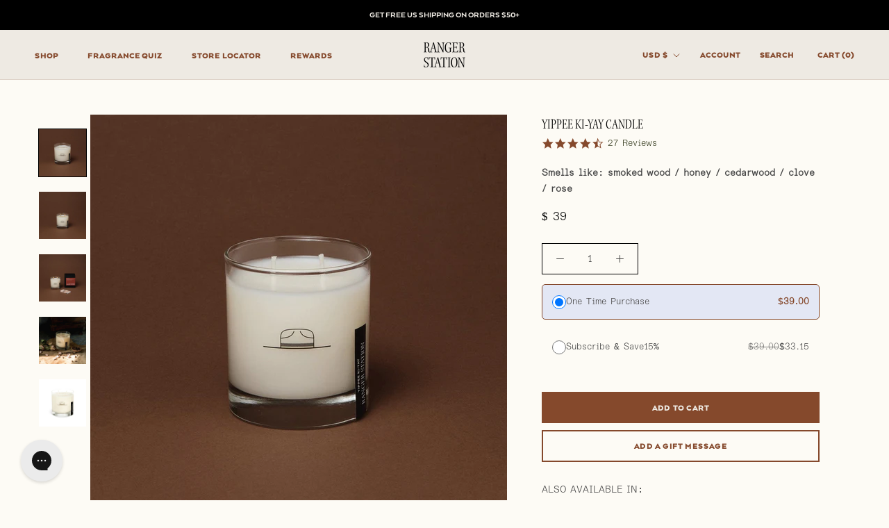

--- FILE ---
content_type: text/html; charset=utf-8
request_url: https://rangerstation.co/collections/smoke-1/products/yippee-ki-yay-candle
body_size: 68475
content:
<!doctype html>

<script
  src="https://code.jquery.com/jquery-3.7.1.min.js"
  integrity="sha256-/JqT3SQfawRcv/BIHPThkBvs0OEvtFFmqPF/lYI/Cxo="
  crossorigin="anonymous"
></script>

<html class="no-js" lang="en">
  <head>
    <script type="application/vnd.locksmith+json" data-locksmith>{"version":"v252","locked":false,"initialized":true,"scope":"product","access_granted":true,"access_denied":false,"requires_customer":false,"manual_lock":false,"remote_lock":false,"has_timeout":false,"remote_rendered":null,"hide_resource":false,"hide_links_to_resource":false,"transparent":true,"locks":{"all":[],"opened":[]},"keys":[],"keys_signature":"a8354304e23b6d77e6fcf87ab39bcee97a29beb73f55f526321055850c42f3b2","state":{"template":"product","theme":136522137661,"product":"yippee-ki-yay-candle","collection":"smoke-1","page":null,"blog":null,"article":null,"app":null},"now":1768284690,"path":"\/collections\/smoke-1\/products\/yippee-ki-yay-candle","locale_root_url":"\/","canonical_url":"https:\/\/rangerstation.co\/products\/yippee-ki-yay-candle","customer_id":null,"customer_id_signature":"a8354304e23b6d77e6fcf87ab39bcee97a29beb73f55f526321055850c42f3b2","cart":null}</script><script data-locksmith>!function(){undefined;!function(){var s=window.Locksmith={},e=document.querySelector('script[type="application/vnd.locksmith+json"]'),n=e&&e.innerHTML;if(s.state={},s.util={},s.loading=!1,n)try{s.state=JSON.parse(n)}catch(d){}if(document.addEventListener&&document.querySelector){var o,a,i,t=[76,79,67,75,83,77,73,84,72,49,49],c=function(){a=t.slice(0)},l="style",r=function(e){e&&27!==e.keyCode&&"click"!==e.type||(document.removeEventListener("keydown",r),document.removeEventListener("click",r),o&&document.body.removeChild(o),o=null)};c(),document.addEventListener("keyup",function(e){if(e.keyCode===a[0]){if(clearTimeout(i),a.shift(),0<a.length)return void(i=setTimeout(c,1e3));c(),r(),(o=document.createElement("div"))[l].width="50%",o[l].maxWidth="1000px",o[l].height="85%",o[l].border="1px rgba(0, 0, 0, 0.2) solid",o[l].background="rgba(255, 255, 255, 0.99)",o[l].borderRadius="4px",o[l].position="fixed",o[l].top="50%",o[l].left="50%",o[l].transform="translateY(-50%) translateX(-50%)",o[l].boxShadow="0 2px 5px rgba(0, 0, 0, 0.3), 0 0 100vh 100vw rgba(0, 0, 0, 0.5)",o[l].zIndex="2147483645";var t=document.createElement("textarea");t.value=JSON.stringify(JSON.parse(n),null,2),t[l].border="none",t[l].display="block",t[l].boxSizing="border-box",t[l].width="100%",t[l].height="100%",t[l].background="transparent",t[l].padding="22px",t[l].fontFamily="monospace",t[l].fontSize="14px",t[l].color="#333",t[l].resize="none",t[l].outline="none",t.readOnly=!0,o.appendChild(t),document.body.appendChild(o),t.addEventListener("click",function(e){e.stopImmediatePropagation()}),t.select(),document.addEventListener("keydown",r),document.addEventListener("click",r)}})}s.isEmbedded=-1!==window.location.search.indexOf("_ab=0&_fd=0&_sc=1"),s.path=s.state.path||window.location.pathname,s.basePath=s.state.locale_root_url.concat("/apps/locksmith").replace(/^\/\//,"/"),s.reloading=!1,s.util.console=window.console||{log:function(){},error:function(){}},s.util.makeUrl=function(e,t){var n,o=s.basePath+e,a=[],i=s.cache();for(n in i)a.push(n+"="+encodeURIComponent(i[n]));for(n in t)a.push(n+"="+encodeURIComponent(t[n]));return s.state.customer_id&&(a.push("customer_id="+encodeURIComponent(s.state.customer_id)),a.push("customer_id_signature="+encodeURIComponent(s.state.customer_id_signature))),o+=(-1===o.indexOf("?")?"?":"&")+a.join("&")},s._initializeCallbacks=[],s.on=function(e,t){if("initialize"!==e)throw'Locksmith.on() currently only supports the "initialize" event';s._initializeCallbacks.push(t)},s.initializeSession=function(e){if(!s.isEmbedded){var t=!1,n=!0,o=!0;(e=e||{}).silent&&(o=n=!(t=!0)),s.ping({silent:t,spinner:n,reload:o,callback:function(){s._initializeCallbacks.forEach(function(e){e()})}})}},s.cache=function(e){var t={};try{var n=function a(e){return(document.cookie.match("(^|; )"+e+"=([^;]*)")||0)[2]};t=JSON.parse(decodeURIComponent(n("locksmith-params")||"{}"))}catch(d){}if(e){for(var o in e)t[o]=e[o];document.cookie="locksmith-params=; expires=Thu, 01 Jan 1970 00:00:00 GMT; path=/",document.cookie="locksmith-params="+encodeURIComponent(JSON.stringify(t))+"; path=/"}return t},s.cache.cart=s.state.cart,s.cache.cartLastSaved=null,s.params=s.cache(),s.util.reload=function(){s.reloading=!0;try{window.location.href=window.location.href.replace(/#.*/,"")}catch(d){s.util.console.error("Preferred reload method failed",d),window.location.reload()}},s.cache.saveCart=function(e){if(!s.cache.cart||s.cache.cart===s.cache.cartLastSaved)return e?e():null;var t=s.cache.cartLastSaved;s.cache.cartLastSaved=s.cache.cart,fetch("/cart/update.js",{method:"POST",headers:{"Content-Type":"application/json",Accept:"application/json"},body:JSON.stringify({attributes:{locksmith:s.cache.cart}})}).then(function(e){if(!e.ok)throw new Error("Cart update failed: "+e.status);return e.json()}).then(function(){e&&e()})["catch"](function(e){if(s.cache.cartLastSaved=t,!s.reloading)throw e})},s.util.spinnerHTML='<style>body{background:#FFF}@keyframes spin{from{transform:rotate(0deg)}to{transform:rotate(360deg)}}#loading{display:flex;width:100%;height:50vh;color:#777;align-items:center;justify-content:center}#loading .spinner{display:block;animation:spin 600ms linear infinite;position:relative;width:50px;height:50px}#loading .spinner-ring{stroke:currentColor;stroke-dasharray:100%;stroke-width:2px;stroke-linecap:round;fill:none}</style><div id="loading"><div class="spinner"><svg width="100%" height="100%"><svg preserveAspectRatio="xMinYMin"><circle class="spinner-ring" cx="50%" cy="50%" r="45%"></circle></svg></svg></div></div>',s.util.clobberBody=function(e){document.body.innerHTML=e},s.util.clobberDocument=function(e){e.responseText&&(e=e.responseText),document.documentElement&&document.removeChild(document.documentElement);var t=document.open("text/html","replace");t.writeln(e),t.close(),setTimeout(function(){var e=t.querySelector("[autofocus]");e&&e.focus()},100)},s.util.serializeForm=function(e){if(e&&"FORM"===e.nodeName){var t,n,o={};for(t=e.elements.length-1;0<=t;t-=1)if(""!==e.elements[t].name)switch(e.elements[t].nodeName){case"INPUT":switch(e.elements[t].type){default:case"text":case"hidden":case"password":case"button":case"reset":case"submit":o[e.elements[t].name]=e.elements[t].value;break;case"checkbox":case"radio":e.elements[t].checked&&(o[e.elements[t].name]=e.elements[t].value);break;case"file":}break;case"TEXTAREA":o[e.elements[t].name]=e.elements[t].value;break;case"SELECT":switch(e.elements[t].type){case"select-one":o[e.elements[t].name]=e.elements[t].value;break;case"select-multiple":for(n=e.elements[t].options.length-1;0<=n;n-=1)e.elements[t].options[n].selected&&(o[e.elements[t].name]=e.elements[t].options[n].value)}break;case"BUTTON":switch(e.elements[t].type){case"reset":case"submit":case"button":o[e.elements[t].name]=e.elements[t].value}}return o}},s.util.on=function(e,i,s,t){t=t||document;var c="locksmith-"+e+i,n=function(e){var t=e.target,n=e.target.parentElement,o=t&&t.className&&(t.className.baseVal||t.className)||"",a=n&&n.className&&(n.className.baseVal||n.className)||"";("string"==typeof o&&-1!==o.split(/\s+/).indexOf(i)||"string"==typeof a&&-1!==a.split(/\s+/).indexOf(i))&&!e[c]&&(e[c]=!0,s(e))};t.attachEvent?t.attachEvent(e,n):t.addEventListener(e,n,!1)},s.util.enableActions=function(e){s.util.on("click","locksmith-action",function(e){e.preventDefault();var t=e.target;t.dataset.confirmWith&&!confirm(t.dataset.confirmWith)||(t.disabled=!0,t.innerText=t.dataset.disableWith,s.post("/action",t.dataset.locksmithParams,{spinner:!1,type:"text",success:function(e){(e=JSON.parse(e.responseText)).message&&alert(e.message),s.util.reload()}}))},e)},s.util.inject=function(e,t){var n=["data","locksmith","append"];if(-1!==t.indexOf(n.join("-"))){var o=document.createElement("div");o.innerHTML=t,e.appendChild(o)}else e.innerHTML=t;var a,i,s=e.querySelectorAll("script");for(i=0;i<s.length;++i){a=s[i];var c=document.createElement("script");if(a.type&&(c.type=a.type),a.src)c.src=a.src;else{var l=document.createTextNode(a.innerHTML);c.appendChild(l)}e.appendChild(c)}var r=e.querySelector("[autofocus]");r&&r.focus()},s.post=function(e,t,n){!1!==(n=n||{}).spinner&&s.util.clobberBody(s.util.spinnerHTML);var o={};n.container===document?(o.layout=1,n.success=function(e){s.util.clobberDocument(e)}):n.container&&(o.layout=0,n.success=function(e){var t=document.getElementById(n.container);s.util.inject(t,e),t.id===t.firstChild.id&&t.parentElement.replaceChild(t.firstChild,t)}),n.form_type&&(t.form_type=n.form_type),n.include_layout_classes!==undefined&&(t.include_layout_classes=n.include_layout_classes),n.lock_id!==undefined&&(t.lock_id=n.lock_id),s.loading=!0;var a=s.util.makeUrl(e,o),i="json"===n.type||"text"===n.type;fetch(a,{method:"POST",headers:{"Content-Type":"application/json",Accept:i?"application/json":"text/html"},body:JSON.stringify(t)}).then(function(e){if(!e.ok)throw new Error("Request failed: "+e.status);return e.text()}).then(function(e){var t=n.success||s.util.clobberDocument;t(i?{responseText:e}:e)})["catch"](function(e){if(!s.reloading)if("dashboard.weglot.com"!==window.location.host){if(!n.silent)throw alert("Something went wrong! Please refresh and try again."),e;console.error(e)}else console.error(e)})["finally"](function(){s.loading=!1})},s.postResource=function(e,t){e.path=s.path,e.search=window.location.search,e.state=s.state,e.passcode&&(e.passcode=e.passcode.trim()),e.email&&(e.email=e.email.trim()),e.state.cart=s.cache.cart,e.locksmith_json=s.jsonTag,e.locksmith_json_signature=s.jsonTagSignature,s.post("/resource",e,t)},s.ping=function(e){if(!s.isEmbedded){e=e||{};var t=function(){e.reload?s.util.reload():"function"==typeof e.callback&&e.callback()};s.post("/ping",{path:s.path,search:window.location.search,state:s.state},{spinner:!!e.spinner,silent:"undefined"==typeof e.silent||e.silent,type:"text",success:function(e){e&&e.responseText?((e=JSON.parse(e.responseText)).messages&&0<e.messages.length&&s.showMessages(e.messages),e.cart&&s.cache.cart!==e.cart?(s.cache.cart=e.cart,s.cache.saveCart(function(){t(),e.cart&&e.cart.match(/^.+:/)&&s.util.reload()})):t()):console.error("[Locksmith] Invalid result in ping callback:",e)}})}},s.timeoutMonitor=function(){var e=s.cache.cart;s.ping({callback:function(){e!==s.cache.cart||setTimeout(function(){s.timeoutMonitor()},6e4)}})},s.showMessages=function(e){var t=document.createElement("div");t.style.position="fixed",t.style.left=0,t.style.right=0,t.style.bottom="-50px",t.style.opacity=0,t.style.background="#191919",t.style.color="#ddd",t.style.transition="bottom 0.2s, opacity 0.2s",t.style.zIndex=999999,t.innerHTML="        <style>          .locksmith-ab .locksmith-b { display: none; }          .locksmith-ab.toggled .locksmith-b { display: flex; }          .locksmith-ab.toggled .locksmith-a { display: none; }          .locksmith-flex { display: flex; flex-wrap: wrap; justify-content: space-between; align-items: center; padding: 10px 20px; }          .locksmith-message + .locksmith-message { border-top: 1px #555 solid; }          .locksmith-message a { color: inherit; font-weight: bold; }          .locksmith-message a:hover { color: inherit; opacity: 0.8; }          a.locksmith-ab-toggle { font-weight: inherit; text-decoration: underline; }          .locksmith-text { flex-grow: 1; }          .locksmith-cta { flex-grow: 0; text-align: right; }          .locksmith-cta button { transform: scale(0.8); transform-origin: left; }          .locksmith-cta > * { display: block; }          .locksmith-cta > * + * { margin-top: 10px; }          .locksmith-message a.locksmith-close { flex-grow: 0; text-decoration: none; margin-left: 15px; font-size: 30px; font-family: monospace; display: block; padding: 2px 10px; }                    @media screen and (max-width: 600px) {            .locksmith-wide-only { display: none !important; }            .locksmith-flex { padding: 0 15px; }            .locksmith-flex > * { margin-top: 5px; margin-bottom: 5px; }            .locksmith-cta { text-align: left; }          }                    @media screen and (min-width: 601px) {            .locksmith-narrow-only { display: none !important; }          }        </style>      "+e.map(function(e){return'<div class="locksmith-message">'+e+"</div>"}).join(""),document.body.appendChild(t),document.body.style.position="relative",document.body.parentElement.style.paddingBottom=t.offsetHeight+"px",setTimeout(function(){t.style.bottom=0,t.style.opacity=1},50),s.util.on("click","locksmith-ab-toggle",function(e){e.preventDefault();for(var t=e.target.parentElement;-1===t.className.split(" ").indexOf("locksmith-ab");)t=t.parentElement;-1!==t.className.split(" ").indexOf("toggled")?t.className=t.className.replace("toggled",""):t.className=t.className+" toggled"}),s.util.enableActions(t)}}()}();</script>
      <script data-locksmith>Locksmith.cache.cart=null</script>

  <script data-locksmith>Locksmith.jsonTag="{\"version\":\"v252\",\"locked\":false,\"initialized\":true,\"scope\":\"product\",\"access_granted\":true,\"access_denied\":false,\"requires_customer\":false,\"manual_lock\":false,\"remote_lock\":false,\"has_timeout\":false,\"remote_rendered\":null,\"hide_resource\":false,\"hide_links_to_resource\":false,\"transparent\":true,\"locks\":{\"all\":[],\"opened\":[]},\"keys\":[],\"keys_signature\":\"a8354304e23b6d77e6fcf87ab39bcee97a29beb73f55f526321055850c42f3b2\",\"state\":{\"template\":\"product\",\"theme\":136522137661,\"product\":\"yippee-ki-yay-candle\",\"collection\":\"smoke-1\",\"page\":null,\"blog\":null,\"article\":null,\"app\":null},\"now\":1768284690,\"path\":\"\\\/collections\\\/smoke-1\\\/products\\\/yippee-ki-yay-candle\",\"locale_root_url\":\"\\\/\",\"canonical_url\":\"https:\\\/\\\/rangerstation.co\\\/products\\\/yippee-ki-yay-candle\",\"customer_id\":null,\"customer_id_signature\":\"a8354304e23b6d77e6fcf87ab39bcee97a29beb73f55f526321055850c42f3b2\",\"cart\":null}";Locksmith.jsonTagSignature="df91db6856cdf7089e49f4ab14ec7167a1a308c682ab800163310d93ff2a65ed"</script>
    <script src="https://cdn-widgetsrepository.yotpo.com/v1/loader/1ySH638zbH5etmW65d75sg" async></script>
    <script src="https://cdn-widgetsrepository.yotpo.com/v1/loader/Rnsgllg8GbXMVU3BO37q97CPH0nGDo5aJEYLUwdB" async></script>

        
    
    
    
    
      
      
    
  

    <link rel="stylesheet" href="https://obscure-escarpment-2240.herokuapp.com/stylesheets/bcpo-front.css">
    <script>
      var bcpo_product={"id":6597446762557,"title":"YIPPEE KI-YAY CANDLE","handle":"yippee-ki-yay-candle","description":"\u003cp data-mce-fragment=\"1\"\u003e\u003cspan style=\"font-weight: 400;\" data-mce-fragment=\"1\"\u003eDesigned in collaboration with drummer Jake Goss as a perfume and reinvented as a candle, Yippee Ki-Yay is infused with our Brooklyn-to-Bozeman urban cowboy sensibility; just as at-home on the ranch as it is in an East Village speakeasy. Notes of whiskey, tobacco, and tanned leather form a scent whose rich history tells the tale of a hardworking, hardwearing dude with a taste for the finer things.\u003c\/span\u003e\u003cspan style=\"font-weight: 400;\"\u003e\u003c\/span\u003e\u003c\/p\u003e","published_at":"2021-09-09T16:18:43-05:00","created_at":"2021-07-19T15:44:02-05:00","vendor":"smoked wood \/ honey \/ cedarwood \/ clove \/ rose","type":"Candle","tags":["amber","core","floral","fresh","Loop - 8oz candle","review","smoke","spice","wood"],"price":3900,"price_min":3900,"price_max":3900,"available":true,"price_varies":false,"compare_at_price":null,"compare_at_price_min":0,"compare_at_price_max":0,"compare_at_price_varies":false,"variants":[{"id":39366208585789,"title":"Default Title","option1":"Default Title","option2":null,"option3":null,"sku":"YKY-CNRS-21011","requires_shipping":true,"taxable":true,"featured_image":null,"available":true,"name":"YIPPEE KI-YAY CANDLE","public_title":null,"options":["Default Title"],"price":3900,"weight":1134,"compare_at_price":null,"inventory_quantity":34,"inventory_management":"shopify","inventory_policy":"deny","barcode":"","requires_selling_plan":false,"selling_plan_allocations":[{"price_adjustments":[{"position":1,"price":3315}],"price":3315,"compare_at_price":3900,"per_delivery_price":3315,"selling_plan_id":2181070909,"selling_plan_group_id":"1c88f023b3c6a6da610bf474ef9dd3d921177690"},{"price_adjustments":[{"position":1,"price":3315}],"price":3315,"compare_at_price":3900,"per_delivery_price":3315,"selling_plan_id":2184085565,"selling_plan_group_id":"f131ed2c5da4663d67a080c3998e2de0ffbc8be0"},{"price_adjustments":[{"position":1,"price":3120}],"price":3120,"compare_at_price":3900,"per_delivery_price":3120,"selling_plan_id":2184151101,"selling_plan_group_id":"bce17734992a82a2048e7c2edce4179c47739128"},{"price_adjustments":[{"position":1,"price":3315}],"price":3315,"compare_at_price":3900,"per_delivery_price":3315,"selling_plan_id":2181103677,"selling_plan_group_id":"1c88f023b3c6a6da610bf474ef9dd3d921177690"},{"price_adjustments":[{"position":1,"price":3315}],"price":3315,"compare_at_price":3900,"per_delivery_price":3315,"selling_plan_id":2181136445,"selling_plan_group_id":"1c88f023b3c6a6da610bf474ef9dd3d921177690"},{"price_adjustments":[{"position":1,"price":3315}],"price":3315,"compare_at_price":3900,"per_delivery_price":3315,"selling_plan_id":2181169213,"selling_plan_group_id":"1c88f023b3c6a6da610bf474ef9dd3d921177690"},{"price_adjustments":[{"position":1,"price":3315}],"price":3315,"compare_at_price":3900,"per_delivery_price":3315,"selling_plan_id":2184118333,"selling_plan_group_id":"f131ed2c5da4663d67a080c3998e2de0ffbc8be0"},{"price_adjustments":[{"position":1,"price":3120}],"price":3120,"compare_at_price":3900,"per_delivery_price":3120,"selling_plan_id":2184183869,"selling_plan_group_id":"bce17734992a82a2048e7c2edce4179c47739128"}],"quantity_rule":{"min":1,"max":null,"increment":1}}],"images":["\/\/rangerstation.co\/cdn\/shop\/files\/PDP24-YippeeKi-YayCandleSolo.jpg?v=1731095645","\/\/rangerstation.co\/cdn\/shop\/files\/PDP24-YippeeKi-YayCandleLit.jpg?v=1731095669","\/\/rangerstation.co\/cdn\/shop\/files\/PDP24-YippeeKi-YayCandleGroup.jpg?v=1731095556","\/\/rangerstation.co\/cdn\/shop\/products\/DSC08564.jpg?v=1665105364","\/\/rangerstation.co\/cdn\/shop\/products\/RS_CocktailCandle_YippeeKi-Yay_Solo.jpg?v=1752718654"],"featured_image":"\/\/rangerstation.co\/cdn\/shop\/files\/PDP24-YippeeKi-YayCandleSolo.jpg?v=1731095645","options":["Title"],"media":[{"alt":"YIPPEE KI-YAY CANDLE Candle smoked wood \/ honey \/ cedarwood \/ clove \/ rose ","id":25200793092157,"position":1,"preview_image":{"aspect_ratio":1.0,"height":1765,"width":1765,"src":"\/\/rangerstation.co\/cdn\/shop\/files\/PDP24-YippeeKi-YayCandleSolo.jpg?v=1731095645"},"aspect_ratio":1.0,"height":1765,"media_type":"image","src":"\/\/rangerstation.co\/cdn\/shop\/files\/PDP24-YippeeKi-YayCandleSolo.jpg?v=1731095645","width":1765},{"alt":"YIPPEE KI-YAY CANDLE Candle smoked wood \/ honey \/ cedarwood \/ clove \/ rose ","id":25200793059389,"position":2,"preview_image":{"aspect_ratio":1.0,"height":2400,"width":2400,"src":"\/\/rangerstation.co\/cdn\/shop\/files\/PDP24-YippeeKi-YayCandleLit.jpg?v=1731095669"},"aspect_ratio":1.0,"height":2400,"media_type":"image","src":"\/\/rangerstation.co\/cdn\/shop\/files\/PDP24-YippeeKi-YayCandleLit.jpg?v=1731095669","width":2400},{"alt":"YIPPEE KI-YAY CANDLE Candle smoked wood \/ honey \/ cedarwood \/ clove \/ rose ","id":25200793026621,"position":3,"preview_image":{"aspect_ratio":1.0,"height":2400,"width":2400,"src":"\/\/rangerstation.co\/cdn\/shop\/files\/PDP24-YippeeKi-YayCandleGroup.jpg?v=1731095556"},"aspect_ratio":1.0,"height":2400,"media_type":"image","src":"\/\/rangerstation.co\/cdn\/shop\/files\/PDP24-YippeeKi-YayCandleGroup.jpg?v=1731095556","width":2400},{"alt":"YIPPEE KI-YAY CANDLE Candle smoked wood \/ honey \/ cedarwood \/ clove \/ rose ","id":22077868310589,"position":4,"preview_image":{"aspect_ratio":1.0,"height":2114,"width":2114,"src":"\/\/rangerstation.co\/cdn\/shop\/products\/DSC08564.jpg?v=1665105364"},"aspect_ratio":1.0,"height":2114,"media_type":"image","src":"\/\/rangerstation.co\/cdn\/shop\/products\/DSC08564.jpg?v=1665105364","width":2114},{"alt":"YIPPEE KI-YAY CANDLE Candle smoked wood \/ honey \/ cedarwood \/ clove \/ rose ","id":22077865164861,"position":5,"preview_image":{"aspect_ratio":1.0,"height":1920,"width":1920,"src":"\/\/rangerstation.co\/cdn\/shop\/products\/RS_CocktailCandle_YippeeKi-Yay_Solo.jpg?v=1752718654"},"aspect_ratio":1.0,"height":1920,"media_type":"image","src":"\/\/rangerstation.co\/cdn\/shop\/products\/RS_CocktailCandle_YippeeKi-Yay_Solo.jpg?v=1752718654","width":1920}],"requires_selling_plan":false,"selling_plan_groups":[{"id":"1c88f023b3c6a6da610bf474ef9dd3d921177690","name":"Subscribe \u0026 Save","options":[{"name":"Frequency","position":1,"values":["Weekly","Bi-Weekly","Monthly","3 Months"]}],"selling_plans":[{"id":2181070909,"name":"Weekly","description":null,"options":[{"name":"Frequency","position":1,"value":"Weekly"}],"recurring_deliveries":true,"price_adjustments":[{"order_count":null,"position":1,"value_type":"percentage","value":15}],"checkout_charge":{"value_type":"percentage","value":100}},{"id":2181103677,"name":"Bi-Weekly","description":null,"options":[{"name":"Frequency","position":1,"value":"Bi-Weekly"}],"recurring_deliveries":true,"price_adjustments":[{"order_count":null,"position":1,"value_type":"percentage","value":15}],"checkout_charge":{"value_type":"percentage","value":100}},{"id":2181136445,"name":"Monthly","description":null,"options":[{"name":"Frequency","position":1,"value":"Monthly"}],"recurring_deliveries":true,"price_adjustments":[{"order_count":null,"position":1,"value_type":"percentage","value":15}],"checkout_charge":{"value_type":"percentage","value":100}},{"id":2181169213,"name":"3 Months","description":null,"options":[{"name":"Frequency","position":1,"value":"3 Months"}],"recurring_deliveries":true,"price_adjustments":[{"order_count":null,"position":1,"value_type":"percentage","value":15}],"checkout_charge":{"value_type":"percentage","value":100}}],"app_id":"5859381"},{"id":"f131ed2c5da4663d67a080c3998e2de0ffbc8be0","name":"Subscribe \u0026 Save - Bundle 4 Pack","options":[{"name":"Frequency","position":1,"values":["Every Month","Every 3 Months"]}],"selling_plans":[{"id":2184085565,"name":"Every Month","description":null,"options":[{"name":"Frequency","position":1,"value":"Every Month"}],"recurring_deliveries":true,"price_adjustments":[{"order_count":null,"position":1,"value_type":"percentage","value":15}],"checkout_charge":{"value_type":"percentage","value":100}},{"id":2184118333,"name":"Every 3 Months","description":null,"options":[{"name":"Frequency","position":1,"value":"Every 3 Months"}],"recurring_deliveries":true,"price_adjustments":[{"order_count":null,"position":1,"value_type":"percentage","value":15}],"checkout_charge":{"value_type":"percentage","value":100}}],"app_id":"5859381"},{"id":"bce17734992a82a2048e7c2edce4179c47739128","name":"Subscribe \u0026 Save - Bundle 6 Pack","options":[{"name":"Frequency","position":1,"values":["Every Month*","Every 3 Months*"]}],"selling_plans":[{"id":2184151101,"name":"Every Month*","description":null,"options":[{"name":"Frequency","position":1,"value":"Every Month*"}],"recurring_deliveries":true,"price_adjustments":[{"order_count":null,"position":1,"value_type":"percentage","value":20}],"checkout_charge":{"value_type":"percentage","value":100}},{"id":2184183869,"name":"Every 3 Months*","description":null,"options":[{"name":"Frequency","position":1,"value":"Every 3 Months*"}],"recurring_deliveries":true,"price_adjustments":[{"order_count":null,"position":1,"value_type":"percentage","value":20}],"checkout_charge":{"value_type":"percentage","value":100}}],"app_id":"5859381"}],"content":"\u003cp data-mce-fragment=\"1\"\u003e\u003cspan style=\"font-weight: 400;\" data-mce-fragment=\"1\"\u003eDesigned in collaboration with drummer Jake Goss as a perfume and reinvented as a candle, Yippee Ki-Yay is infused with our Brooklyn-to-Bozeman urban cowboy sensibility; just as at-home on the ranch as it is in an East Village speakeasy. Notes of whiskey, tobacco, and tanned leather form a scent whose rich history tells the tale of a hardworking, hardwearing dude with a taste for the finer things.\u003c\/span\u003e\u003cspan style=\"font-weight: 400;\"\u003e\u003c\/span\u003e\u003c\/p\u003e"};  var bcpo_settings={"fallback":"default","auto_select":"on","load_main_image":"on","replaceImage":"on","border_style":"round","tooltips":"show","sold_out_style":"transparent","theme":"light","jumbo_colors":"medium","jumbo_images":"medium","circle_swatches":"","inventory_style":"amazon","override_ajax":"on","add_price_addons":"off","theme2":"on","money_format2":"$ {{amount}} USD","money_format_without_currency":"$ {{amount}}","show_currency":"off","file_upload_warning":"off","global_auto_image_options":"","global_color_options":"","global_colors":[{"key":"","value":"ecf42f"}],"shop_currency":"USD"};var inventory_quantity = [];inventory_quantity.push(43);if(bcpo_product) { for (var i = 0; i < bcpo_product.variants.length; i += 1) { bcpo_product.variants[i].inventory_quantity = inventory_quantity[i]; }}window.bcpo = window.bcpo || {}; bcpo.cart = {"note":null,"attributes":{},"original_total_price":0,"total_price":0,"total_discount":0,"total_weight":0.0,"item_count":0,"items":[],"requires_shipping":false,"currency":"USD","items_subtotal_price":0,"cart_level_discount_applications":[],"checkout_charge_amount":0}; bcpo.ogFormData = FormData;
    </script>
    <meta charset="utf-8">
    <meta http-equiv="X-UA-Compatible" content="IE=edge,chrome=1">
    <meta
      name="viewport"
      content="width=device-width, initial-scale=1.0, height=device-height, minimum-scale=1.0, maximum-scale=1.0"
    >
    <meta name="theme-color" content="">
    <!-- Hotjar Tracking Code for https://rangerstation.co/ -->
    <script>
      (function (h, o, t, j, a, r) {
        h.hj =
          h.hj ||
          function () {
            (h.hj.q = h.hj.q || []).push(arguments);
          };
        h._hjSettings = { hjid: 3319249, hjsv: 6 };
        a = o.getElementsByTagName('head')[0];
        r = o.createElement('script');
        r.async = 1;
        r.src = t + h._hjSettings.hjid + j + h._hjSettings.hjsv;
        a.appendChild(r);
      })(window, document, 'https://static.hotjar.com/c/hotjar-', '.js?sv=');
    </script>

    <script src="https://cdn-widgetsrepository.yotpo.com/v1/loader/1ySH638zbH5etmW65d75sg" async></script>

    <title>
      Yippee Ki-Yay Candle - Ranger Station
      
      
       &ndash; RANGER STATION
    </title><meta name="description" content="Designed in collaboration with drummer Jake Goss as a perfume and reinvented as a candle, Yippee Ki-Yay smells like smoked wood, honey, cedarwood, clove and rose. Notes of whiskey, tobacco, and tanned leather form a scent that tells the tale of a hardworking, hardwearing dude with a taste for the finer things.">
<link rel="canonical" href="https://rangerstation.co/products/yippee-ki-yay-candle"><link rel="shortcut icon" href="//rangerstation.co/cdn/shop/files/FaviconRangerStationArtboard_1_copy_3_96x.png?v=1668012690" type="image/png"><meta property="og:type" content="product">
<meta property="og:title" content="YIPPEE KI-YAY CANDLE">
<meta property="og:image" content="http://rangerstation.co/cdn/shop/files/PDP24-YippeeKi-YayCandleSolo.jpg?v=1731095645">
<meta property="og:image:secure_url" content="https://rangerstation.co/cdn/shop/files/PDP24-YippeeKi-YayCandleSolo.jpg?v=1731095645">
<meta property="og:image:width" content="1765">
    <meta property="og:image:height" content="1765"><meta property="product:price:amount" content="39.00">
  <meta property="product:price:currency" content="USD"><meta property="og:description" content="Designed in collaboration with drummer Jake Goss as a perfume and reinvented as a candle, Yippee Ki-Yay smells like smoked wood, honey, cedarwood, clove and rose. Notes of whiskey, tobacco, and tanned leather form a scent that tells the tale of a hardworking, hardwearing dude with a taste for the finer things.">
<meta property="og:url" content="https://rangerstation.co/products/yippee-ki-yay-candle">
<meta property="og:site_name" content="RANGER STATION"><meta name="twitter:card" content="summary"><meta name="twitter:title" content="YIPPEE KI-YAY CANDLE">
<meta name="twitter:description" content="Designed in collaboration with drummer Jake Goss as a perfume and reinvented as a candle, Yippee Ki-Yay is infused with our Brooklyn-to-Bozeman urban cowboy sensibility; just as at-home on the ranch as it is in an East Village speakeasy. Notes of whiskey, tobacco, and tanned leather form a scent whose rich history tells the tale of a hardworking, hardwearing dude with a taste for the finer things.">
<meta name="twitter:image" content="https://rangerstation.co/cdn/shop/files/PDP24-YippeeKi-YayCandleSolo_600x600_crop_center.jpg?v=1731095645">

    <style>
  @font-face {
  font-family: Montserrat;
  font-weight: 500;
  font-style: normal;
  font-display: fallback;
  src: url("//rangerstation.co/cdn/fonts/montserrat/montserrat_n5.07ef3781d9c78c8b93c98419da7ad4fbeebb6635.woff2") format("woff2"),
       url("//rangerstation.co/cdn/fonts/montserrat/montserrat_n5.adf9b4bd8b0e4f55a0b203cdd84512667e0d5e4d.woff") format("woff");
}

  

  
  
  

  :root {
    --heading-font-family : Montserrat, sans-serif;
    
    --heading-font-family : Latinotype-Arquitecta-Heavy, sans-serif;
    

    --text-font-family : "SF Mono", Menlo, Consolas, Monaco, Liberation Mono, Lucida Console, monospace, Apple Color Emoji, Segoe UI Emoji, Segoe UI Symbol;
    
    --text-font-family : ABCDiatypeSemi-Mono-Light, Menlo, Consolas, Monaco, Liberation Mono, Lucida Console, monospace, Apple Color Emoji, Segoe UI Emoji, Segoe UI Symbol;
    --base-text-font-size   : 14px;
    --default-text-font-size: 14px;
    
--background          : #fdfbf5;
    --background-rgb      : 253, 251, 245;
    --light-background    : #fdfbf5;
    --light-background-rgb: 253, 251, 245;
    --heading-color       : #000000;
    --text-color          : #303030;
    --text-color-rgb      : 48, 48, 48;
    --text-color-light    : #000000;
    --text-color-light-rgb: 0, 0, 0;
    --link-color          : #1c1b1b;
    --link-color-rgb      : 28, 27, 27;
    --border-color        : #deddd7;
    --border-color-rgb    : 222, 221, 215;

    --button-background    : #85492c;
    --button-background-rgb: 133, 73, 44;
    --button-text-color    : #eeeae3;

    --header-background       : #eeeae3;
    --header-heading-color    : #85492c;
    --header-light-text-color : #85492c;
    --header-border-color     : #ded2c8;

    --footer-background    : #85492c;
    --footer-text-color    : #eeeae3;
    --footer-heading-color : #fdfbf5;
    --footer-border-color  : #956147;

    --navigation-background      : #eeeae3;
    --navigation-background-rgb  : 238, 234, 227;
    --navigation-text-color      : #1c1b1b;
    --navigation-text-color-light: rgba(28, 27, 27, 0.5);
    --navigation-border-color    : rgba(28, 27, 27, 0.25);

    --newsletter-popup-background     : #eeeae3;
    --newsletter-popup-text-color     : #303030;
    --newsletter-popup-text-color-rgb : 48, 48, 48;

    --secondary-elements-background       : #fdfbf5;
    --secondary-elements-background-rgb   : 253, 251, 245;
    --secondary-elements-text-color       : #000000;
    --secondary-elements-text-color-light : rgba(0, 0, 0, 0.5);
    --secondary-elements-border-color     : rgba(0, 0, 0, 0.25);

    --product-sale-price-color    : #c66d42;
    --product-sale-price-color-rgb: 198, 109, 66;

    /* Shopify related variables */
    --payment-terms-background-color: #fdfbf5;

    /* Products */

    --horizontal-spacing-four-products-per-row: 80px;
        --horizontal-spacing-two-products-per-row : 80px;

    --vertical-spacing-four-products-per-row: 40px;
        --vertical-spacing-two-products-per-row : 50px;

    /* Animation */
    --drawer-transition-timing: cubic-bezier(0.645, 0.045, 0.355, 1);
    --header-base-height: 80px; /* We set a default for browsers that do not support CSS variables */

    /* Cursors */
    --cursor-zoom-in-svg    : url(//rangerstation.co/cdn/shop/t/221/assets/cursor-zoom-in.svg?v=93399808740119532021764277836);
    --cursor-zoom-in-2x-svg : url(//rangerstation.co/cdn/shop/t/221/assets/cursor-zoom-in-2x.svg?v=141892529987532225111764277836);
  }
</style>

<script>
  // IE11 does not have support for CSS variables, so we have to polyfill them
  if (!(((window || {}).CSS || {}).supports && window.CSS.supports('(--a: 0)'))) {
    const script = document.createElement('script');
    script.type = 'text/javascript';
    script.src = 'https://cdn.jsdelivr.net/npm/css-vars-ponyfill@2';
    script.onload = function() {
      cssVars({});
    };

    document.getElementsByTagName('head')[0].appendChild(script);
  }
</script>

    <script>window.performance && window.performance.mark && window.performance.mark('shopify.content_for_header.start');</script><meta name="google-site-verification" content="T5Q3ywv6laImgDhl_uqVOYlvga9Me6zoEUCG6wemEeI">
<meta id="shopify-digital-wallet" name="shopify-digital-wallet" content="/11749088/digital_wallets/dialog">
<meta name="shopify-checkout-api-token" content="bf26d13c381f7c3ed5fba7eed818b74e">
<meta id="in-context-paypal-metadata" data-shop-id="11749088" data-venmo-supported="false" data-environment="production" data-locale="en_US" data-paypal-v4="true" data-currency="USD">
<link rel="alternate" type="application/json+oembed" href="https://rangerstation.co/products/yippee-ki-yay-candle.oembed">
<script async="async" src="/checkouts/internal/preloads.js?locale=en-US"></script>
<link rel="preconnect" href="https://shop.app" crossorigin="anonymous">
<script async="async" src="https://shop.app/checkouts/internal/preloads.js?locale=en-US&shop_id=11749088" crossorigin="anonymous"></script>
<script id="apple-pay-shop-capabilities" type="application/json">{"shopId":11749088,"countryCode":"US","currencyCode":"USD","merchantCapabilities":["supports3DS"],"merchantId":"gid:\/\/shopify\/Shop\/11749088","merchantName":"RANGER STATION","requiredBillingContactFields":["postalAddress","email"],"requiredShippingContactFields":["postalAddress","email"],"shippingType":"shipping","supportedNetworks":["visa","masterCard","amex","discover","elo","jcb"],"total":{"type":"pending","label":"RANGER STATION","amount":"1.00"},"shopifyPaymentsEnabled":true,"supportsSubscriptions":true}</script>
<script id="shopify-features" type="application/json">{"accessToken":"bf26d13c381f7c3ed5fba7eed818b74e","betas":["rich-media-storefront-analytics"],"domain":"rangerstation.co","predictiveSearch":true,"shopId":11749088,"locale":"en"}</script>
<script>var Shopify = Shopify || {};
Shopify.shop = "ranger-station-supply-co.myshopify.com";
Shopify.locale = "en";
Shopify.currency = {"active":"USD","rate":"1.0"};
Shopify.country = "US";
Shopify.theme = {"name":"New Cart - Ranger Station - HC - 27 Nov '25","id":136522137661,"schema_name":"Prestige","schema_version":"4.14.1","theme_store_id":855,"role":"main"};
Shopify.theme.handle = "null";
Shopify.theme.style = {"id":null,"handle":null};
Shopify.cdnHost = "rangerstation.co/cdn";
Shopify.routes = Shopify.routes || {};
Shopify.routes.root = "/";</script>
<script type="module">!function(o){(o.Shopify=o.Shopify||{}).modules=!0}(window);</script>
<script>!function(o){function n(){var o=[];function n(){o.push(Array.prototype.slice.apply(arguments))}return n.q=o,n}var t=o.Shopify=o.Shopify||{};t.loadFeatures=n(),t.autoloadFeatures=n()}(window);</script>
<script>
  window.ShopifyPay = window.ShopifyPay || {};
  window.ShopifyPay.apiHost = "shop.app\/pay";
  window.ShopifyPay.redirectState = null;
</script>
<script id="shop-js-analytics" type="application/json">{"pageType":"product"}</script>
<script defer="defer" async type="module" src="//rangerstation.co/cdn/shopifycloud/shop-js/modules/v2/client.init-shop-cart-sync_CG-L-Qzi.en.esm.js"></script>
<script defer="defer" async type="module" src="//rangerstation.co/cdn/shopifycloud/shop-js/modules/v2/chunk.common_B8yXDTDb.esm.js"></script>
<script type="module">
  await import("//rangerstation.co/cdn/shopifycloud/shop-js/modules/v2/client.init-shop-cart-sync_CG-L-Qzi.en.esm.js");
await import("//rangerstation.co/cdn/shopifycloud/shop-js/modules/v2/chunk.common_B8yXDTDb.esm.js");

  window.Shopify.SignInWithShop?.initShopCartSync?.({"fedCMEnabled":true,"windoidEnabled":true});

</script>
<script defer="defer" async type="module" src="//rangerstation.co/cdn/shopifycloud/shop-js/modules/v2/client.payment-terms_BFsudFhJ.en.esm.js"></script>
<script defer="defer" async type="module" src="//rangerstation.co/cdn/shopifycloud/shop-js/modules/v2/chunk.common_B8yXDTDb.esm.js"></script>
<script defer="defer" async type="module" src="//rangerstation.co/cdn/shopifycloud/shop-js/modules/v2/chunk.modal_dvVUSHam.esm.js"></script>
<script type="module">
  await import("//rangerstation.co/cdn/shopifycloud/shop-js/modules/v2/client.payment-terms_BFsudFhJ.en.esm.js");
await import("//rangerstation.co/cdn/shopifycloud/shop-js/modules/v2/chunk.common_B8yXDTDb.esm.js");
await import("//rangerstation.co/cdn/shopifycloud/shop-js/modules/v2/chunk.modal_dvVUSHam.esm.js");

  
</script>
<script>
  window.Shopify = window.Shopify || {};
  if (!window.Shopify.featureAssets) window.Shopify.featureAssets = {};
  window.Shopify.featureAssets['shop-js'] = {"shop-cart-sync":["modules/v2/client.shop-cart-sync_C7TtgCZT.en.esm.js","modules/v2/chunk.common_B8yXDTDb.esm.js"],"shop-button":["modules/v2/client.shop-button_aOcg-RjH.en.esm.js","modules/v2/chunk.common_B8yXDTDb.esm.js"],"init-shop-email-lookup-coordinator":["modules/v2/client.init-shop-email-lookup-coordinator_D-37GF_a.en.esm.js","modules/v2/chunk.common_B8yXDTDb.esm.js"],"init-fed-cm":["modules/v2/client.init-fed-cm_DGh7x7ZX.en.esm.js","modules/v2/chunk.common_B8yXDTDb.esm.js"],"init-windoid":["modules/v2/client.init-windoid_C5PxDKWE.en.esm.js","modules/v2/chunk.common_B8yXDTDb.esm.js"],"shop-toast-manager":["modules/v2/client.shop-toast-manager_BmSBWum3.en.esm.js","modules/v2/chunk.common_B8yXDTDb.esm.js"],"shop-cash-offers":["modules/v2/client.shop-cash-offers_DkchToOx.en.esm.js","modules/v2/chunk.common_B8yXDTDb.esm.js","modules/v2/chunk.modal_dvVUSHam.esm.js"],"init-shop-cart-sync":["modules/v2/client.init-shop-cart-sync_CG-L-Qzi.en.esm.js","modules/v2/chunk.common_B8yXDTDb.esm.js"],"avatar":["modules/v2/client.avatar_BTnouDA3.en.esm.js"],"shop-login-button":["modules/v2/client.shop-login-button_DrVPCwAQ.en.esm.js","modules/v2/chunk.common_B8yXDTDb.esm.js","modules/v2/chunk.modal_dvVUSHam.esm.js"],"pay-button":["modules/v2/client.pay-button_Cw45D1uM.en.esm.js","modules/v2/chunk.common_B8yXDTDb.esm.js"],"init-customer-accounts":["modules/v2/client.init-customer-accounts_BNYsaOzg.en.esm.js","modules/v2/client.shop-login-button_DrVPCwAQ.en.esm.js","modules/v2/chunk.common_B8yXDTDb.esm.js","modules/v2/chunk.modal_dvVUSHam.esm.js"],"checkout-modal":["modules/v2/client.checkout-modal_NoX7b1qq.en.esm.js","modules/v2/chunk.common_B8yXDTDb.esm.js","modules/v2/chunk.modal_dvVUSHam.esm.js"],"init-customer-accounts-sign-up":["modules/v2/client.init-customer-accounts-sign-up_pIEGEpjr.en.esm.js","modules/v2/client.shop-login-button_DrVPCwAQ.en.esm.js","modules/v2/chunk.common_B8yXDTDb.esm.js","modules/v2/chunk.modal_dvVUSHam.esm.js"],"init-shop-for-new-customer-accounts":["modules/v2/client.init-shop-for-new-customer-accounts_BIu2e6le.en.esm.js","modules/v2/client.shop-login-button_DrVPCwAQ.en.esm.js","modules/v2/chunk.common_B8yXDTDb.esm.js","modules/v2/chunk.modal_dvVUSHam.esm.js"],"shop-follow-button":["modules/v2/client.shop-follow-button_B6YY9G4U.en.esm.js","modules/v2/chunk.common_B8yXDTDb.esm.js","modules/v2/chunk.modal_dvVUSHam.esm.js"],"lead-capture":["modules/v2/client.lead-capture_o2hOda6W.en.esm.js","modules/v2/chunk.common_B8yXDTDb.esm.js","modules/v2/chunk.modal_dvVUSHam.esm.js"],"shop-login":["modules/v2/client.shop-login_DA8-MZ-E.en.esm.js","modules/v2/chunk.common_B8yXDTDb.esm.js","modules/v2/chunk.modal_dvVUSHam.esm.js"],"payment-terms":["modules/v2/client.payment-terms_BFsudFhJ.en.esm.js","modules/v2/chunk.common_B8yXDTDb.esm.js","modules/v2/chunk.modal_dvVUSHam.esm.js"]};
</script>
<script>(function() {
  var isLoaded = false;
  function asyncLoad() {
    if (isLoaded) return;
    isLoaded = true;
    var urls = ["https:\/\/formbuilder.hulkapps.com\/skeletopapp.js?shop=ranger-station-supply-co.myshopify.com","https:\/\/cdn.getcarro.com\/script-tags\/all\/050820094100.js?shop=ranger-station-supply-co.myshopify.com","https:\/\/cdn-loyalty.yotpo.com\/loader\/1ySH638zbH5etmW65d75sg.js?shop=ranger-station-supply-co.myshopify.com","https:\/\/shopify-widget.route.com\/shopify.widget.js?shop=ranger-station-supply-co.myshopify.com","https:\/\/d18eg7dreypte5.cloudfront.net\/browse-abandonment\/smsbump_timer.js?shop=ranger-station-supply-co.myshopify.com","https:\/\/cdn.jsdelivr.net\/gh\/apphq\/slidecart-dist@master\/slidecarthq-forward.js?4\u0026shop=ranger-station-supply-co.myshopify.com","https:\/\/cdn.hextom.com\/js\/eventpromotionbar.js?shop=ranger-station-supply-co.myshopify.com","https:\/\/app.octaneai.com\/jnyi3vzd81dr9x8l\/shopify.js?x=TRosDlPJTAd42PU6\u0026shop=ranger-station-supply-co.myshopify.com","https:\/\/po.kaktusapp.com\/storage\/js\/kaktus_preorder-ranger-station-supply-co.myshopify.com.js?ver=85\u0026shop=ranger-station-supply-co.myshopify.com","https:\/\/sdk.postscript.io\/sdk-script-loader.bundle.js?shopId=6622\u0026shop=ranger-station-supply-co.myshopify.com","https:\/\/config.gorgias.chat\/bundle-loader\/01GYCBXCBZ3M2QJCJEDV8RCMEW?source=shopify1click\u0026shop=ranger-station-supply-co.myshopify.com","https:\/\/cdn.9gtb.com\/loader.js?g_cvt_id=5fb5373a-fd6c-46b1-b5a0-fd3213ae20f0\u0026shop=ranger-station-supply-co.myshopify.com","https:\/\/s3.eu-west-1.amazonaws.com\/production-klarna-il-shopify-osm\/0b7fe7c4a98ef8166eeafee767bc667686567a25\/ranger-station-supply-co.myshopify.com-1764620142400.js?shop=ranger-station-supply-co.myshopify.com","\/\/backinstock.useamp.com\/widget\/15079_1767154221.js?category=bis\u0026v=6\u0026shop=ranger-station-supply-co.myshopify.com"];
    for (var i = 0; i < urls.length; i++) {
      var s = document.createElement('script');
      s.type = 'text/javascript';
      s.async = true;
      s.src = urls[i];
      var x = document.getElementsByTagName('script')[0];
      x.parentNode.insertBefore(s, x);
    }
  };
  if(window.attachEvent) {
    window.attachEvent('onload', asyncLoad);
  } else {
    window.addEventListener('load', asyncLoad, false);
  }
})();</script>
<script id="__st">var __st={"a":11749088,"offset":-21600,"reqid":"78fd1a57-f545-426f-8a3f-ba322953ddbd-1768284690","pageurl":"rangerstation.co\/collections\/smoke-1\/products\/yippee-ki-yay-candle","u":"14c9f92f3931","p":"product","rtyp":"product","rid":6597446762557};</script>
<script>window.ShopifyPaypalV4VisibilityTracking = true;</script>
<script id="captcha-bootstrap">!function(){'use strict';const t='contact',e='account',n='new_comment',o=[[t,t],['blogs',n],['comments',n],[t,'customer']],c=[[e,'customer_login'],[e,'guest_login'],[e,'recover_customer_password'],[e,'create_customer']],r=t=>t.map((([t,e])=>`form[action*='/${t}']:not([data-nocaptcha='true']) input[name='form_type'][value='${e}']`)).join(','),a=t=>()=>t?[...document.querySelectorAll(t)].map((t=>t.form)):[];function s(){const t=[...o],e=r(t);return a(e)}const i='password',u='form_key',d=['recaptcha-v3-token','g-recaptcha-response','h-captcha-response',i],f=()=>{try{return window.sessionStorage}catch{return}},m='__shopify_v',_=t=>t.elements[u];function p(t,e,n=!1){try{const o=window.sessionStorage,c=JSON.parse(o.getItem(e)),{data:r}=function(t){const{data:e,action:n}=t;return t[m]||n?{data:e,action:n}:{data:t,action:n}}(c);for(const[e,n]of Object.entries(r))t.elements[e]&&(t.elements[e].value=n);n&&o.removeItem(e)}catch(o){console.error('form repopulation failed',{error:o})}}const l='form_type',E='cptcha';function T(t){t.dataset[E]=!0}const w=window,h=w.document,L='Shopify',v='ce_forms',y='captcha';let A=!1;((t,e)=>{const n=(g='f06e6c50-85a8-45c8-87d0-21a2b65856fe',I='https://cdn.shopify.com/shopifycloud/storefront-forms-hcaptcha/ce_storefront_forms_captcha_hcaptcha.v1.5.2.iife.js',D={infoText:'Protected by hCaptcha',privacyText:'Privacy',termsText:'Terms'},(t,e,n)=>{const o=w[L][v],c=o.bindForm;if(c)return c(t,g,e,D).then(n);var r;o.q.push([[t,g,e,D],n]),r=I,A||(h.body.append(Object.assign(h.createElement('script'),{id:'captcha-provider',async:!0,src:r})),A=!0)});var g,I,D;w[L]=w[L]||{},w[L][v]=w[L][v]||{},w[L][v].q=[],w[L][y]=w[L][y]||{},w[L][y].protect=function(t,e){n(t,void 0,e),T(t)},Object.freeze(w[L][y]),function(t,e,n,w,h,L){const[v,y,A,g]=function(t,e,n){const i=e?o:[],u=t?c:[],d=[...i,...u],f=r(d),m=r(i),_=r(d.filter((([t,e])=>n.includes(e))));return[a(f),a(m),a(_),s()]}(w,h,L),I=t=>{const e=t.target;return e instanceof HTMLFormElement?e:e&&e.form},D=t=>v().includes(t);t.addEventListener('submit',(t=>{const e=I(t);if(!e)return;const n=D(e)&&!e.dataset.hcaptchaBound&&!e.dataset.recaptchaBound,o=_(e),c=g().includes(e)&&(!o||!o.value);(n||c)&&t.preventDefault(),c&&!n&&(function(t){try{if(!f())return;!function(t){const e=f();if(!e)return;const n=_(t);if(!n)return;const o=n.value;o&&e.removeItem(o)}(t);const e=Array.from(Array(32),(()=>Math.random().toString(36)[2])).join('');!function(t,e){_(t)||t.append(Object.assign(document.createElement('input'),{type:'hidden',name:u})),t.elements[u].value=e}(t,e),function(t,e){const n=f();if(!n)return;const o=[...t.querySelectorAll(`input[type='${i}']`)].map((({name:t})=>t)),c=[...d,...o],r={};for(const[a,s]of new FormData(t).entries())c.includes(a)||(r[a]=s);n.setItem(e,JSON.stringify({[m]:1,action:t.action,data:r}))}(t,e)}catch(e){console.error('failed to persist form',e)}}(e),e.submit())}));const S=(t,e)=>{t&&!t.dataset[E]&&(n(t,e.some((e=>e===t))),T(t))};for(const o of['focusin','change'])t.addEventListener(o,(t=>{const e=I(t);D(e)&&S(e,y())}));const B=e.get('form_key'),M=e.get(l),P=B&&M;t.addEventListener('DOMContentLoaded',(()=>{const t=y();if(P)for(const e of t)e.elements[l].value===M&&p(e,B);[...new Set([...A(),...v().filter((t=>'true'===t.dataset.shopifyCaptcha))])].forEach((e=>S(e,t)))}))}(h,new URLSearchParams(w.location.search),n,t,e,['guest_login'])})(!0,!0)}();</script>
<script integrity="sha256-4kQ18oKyAcykRKYeNunJcIwy7WH5gtpwJnB7kiuLZ1E=" data-source-attribution="shopify.loadfeatures" defer="defer" src="//rangerstation.co/cdn/shopifycloud/storefront/assets/storefront/load_feature-a0a9edcb.js" crossorigin="anonymous"></script>
<script crossorigin="anonymous" defer="defer" src="//rangerstation.co/cdn/shopifycloud/storefront/assets/shopify_pay/storefront-65b4c6d7.js?v=20250812"></script>
<script data-source-attribution="shopify.dynamic_checkout.dynamic.init">var Shopify=Shopify||{};Shopify.PaymentButton=Shopify.PaymentButton||{isStorefrontPortableWallets:!0,init:function(){window.Shopify.PaymentButton.init=function(){};var t=document.createElement("script");t.src="https://rangerstation.co/cdn/shopifycloud/portable-wallets/latest/portable-wallets.en.js",t.type="module",document.head.appendChild(t)}};
</script>
<script data-source-attribution="shopify.dynamic_checkout.buyer_consent">
  function portableWalletsHideBuyerConsent(e){var t=document.getElementById("shopify-buyer-consent"),n=document.getElementById("shopify-subscription-policy-button");t&&n&&(t.classList.add("hidden"),t.setAttribute("aria-hidden","true"),n.removeEventListener("click",e))}function portableWalletsShowBuyerConsent(e){var t=document.getElementById("shopify-buyer-consent"),n=document.getElementById("shopify-subscription-policy-button");t&&n&&(t.classList.remove("hidden"),t.removeAttribute("aria-hidden"),n.addEventListener("click",e))}window.Shopify?.PaymentButton&&(window.Shopify.PaymentButton.hideBuyerConsent=portableWalletsHideBuyerConsent,window.Shopify.PaymentButton.showBuyerConsent=portableWalletsShowBuyerConsent);
</script>
<script data-source-attribution="shopify.dynamic_checkout.cart.bootstrap">document.addEventListener("DOMContentLoaded",(function(){function t(){return document.querySelector("shopify-accelerated-checkout-cart, shopify-accelerated-checkout")}if(t())Shopify.PaymentButton.init();else{new MutationObserver((function(e,n){t()&&(Shopify.PaymentButton.init(),n.disconnect())})).observe(document.body,{childList:!0,subtree:!0})}}));
</script>
<link id="shopify-accelerated-checkout-styles" rel="stylesheet" media="screen" href="https://rangerstation.co/cdn/shopifycloud/portable-wallets/latest/accelerated-checkout-backwards-compat.css" crossorigin="anonymous">
<style id="shopify-accelerated-checkout-cart">
        #shopify-buyer-consent {
  margin-top: 1em;
  display: inline-block;
  width: 100%;
}

#shopify-buyer-consent.hidden {
  display: none;
}

#shopify-subscription-policy-button {
  background: none;
  border: none;
  padding: 0;
  text-decoration: underline;
  font-size: inherit;
  cursor: pointer;
}

#shopify-subscription-policy-button::before {
  box-shadow: none;
}

      </style>

<script>window.performance && window.performance.mark && window.performance.mark('shopify.content_for_header.end');</script>
    <script id="vopo-head">
      (function () {
        if (
          ((document.documentElement.innerHTML.includes('asyncLoad') &&
            !document.documentElement.innerHTML.includes('\\/obscure' + '-escarpment-2240')) ||
            (window.bcpo && bcpo.disabled)) &&
          !window.location.href.match(/[&?]yesbcpo/)
        )
          return;
        var script = document.createElement('script');
        var reg = new RegExp(
          '\\\\/\\\\/cdn\\.shopify\\.com\\\\/proxy\\\\/[a-z0-9]+\\\\/obscure-escarpment-2240\\.herokuapp\\.com\\\\/js\\\\/best_custom_product_options\\.js[^"]+'
        );
        var match = reg.exec(document.documentElement.innerHTML);
        if (match !== null) {
          script.src = match[0].split('\\').join('').replace('%3f', '?').replace('u0026', '&');
          var vopoHead = document.getElementById('vopo-head');
          vopoHead.parentNode.insertBefore(script, vopoHead);
        }
      })();
    </script>

    <link rel="stylesheet" href="//rangerstation.co/cdn/shop/t/221/assets/theme.css?v=106735514976978311621764302176">
    <link rel="stylesheet" href="//rangerstation.co/cdn/shop/t/221/assets/custom.css?v=168735871097978368401764455687">
    <link rel="stylesheet" href="//rangerstation.co/cdn/shop/t/221/assets/gwp.css?v=102197135470776739751764351524">

    <script>// This allows to expose several variables to the global scope, to be used in scripts
      window.theme = {
        pageType: "product",
        moneyFormat: "$ {{amount}}",
        moneyWithCurrencyFormat: "$ {{amount}} USD",
        productImageSize: "natural",
        searchMode: "product",
        showPageTransition: false,
        showElementStaggering: false,
        showImageZooming: false
      };

      window.routes = {
        rootUrl: "\/",
        rootUrlWithoutSlash: '',
        cartUrl: "\/cart",
        cartAddUrl: "\/cart\/add",
        cartChangeUrl: "\/cart\/change",
        searchUrl: "\/search",
        productRecommendationsUrl: "\/recommendations\/products"
      };

      window.languages = {
        cartAddNote: "Add Order Note or Gift Note",
        cartEditNote: "Edit Order Note or Gift Note",
        productImageLoadingError: "This image could not be loaded. Please try to reload the page.",
        productFormAddToCart: "Add to cart",
        productFormUnavailable: "Unavailable",
        productFormSoldOut: "Sold Out",
        shippingEstimatorOneResult: "1 option available:",
        shippingEstimatorMoreResults: "{{count}} options available:",
        shippingEstimatorNoResults: "No shipping could be found"
      };

      window.lazySizesConfig = {
        loadHidden: false,
        hFac: 0.5,
        expFactor: 2,
        ricTimeout: 150,
        lazyClass: 'Image--lazyLoad',
        loadingClass: 'Image--lazyLoading',
        loadedClass: 'Image--lazyLoaded'
      };

      document.documentElement.className = document.documentElement.className.replace('no-js', 'js');
      document.documentElement.style.setProperty('--window-height', window.innerHeight + 'px');

      // We do a quick detection of some features (we could use Modernizr but for so little...)
      (function() {
        document.documentElement.className += ((window.CSS && window.CSS.supports('(position: sticky) or (position: -webkit-sticky)')) ? ' supports-sticky' : ' no-supports-sticky');
        document.documentElement.className += (window.matchMedia('(-moz-touch-enabled: 1), (hover: none)')).matches ? ' no-supports-hover' : ' supports-hover';
      }());
    </script>

    <script src="//rangerstation.co/cdn/shop/t/221/assets/lazysizes.min.js?v=174358363404432586981764277836" async></script><script
      src="https://polyfill-fastly.net/v3/polyfill.min.js?unknown=polyfill&features=fetch,Element.prototype.closest,Element.prototype.remove,Element.prototype.classList,Array.prototype.includes,Array.prototype.fill,Object.assign,CustomEvent,IntersectionObserver,IntersectionObserverEntry,URL"
      defer
    ></script>
    <script src="//rangerstation.co/cdn/shop/t/221/assets/libs.min.js?v=26178543184394469741764277836" defer></script>
    <script src="//rangerstation.co/cdn/shop/t/221/assets/theme.js?v=63882461689352645451764457703" defer></script>
    <script src="//rangerstation.co/cdn/shop/t/221/assets/custom.js?v=183944157590872491501764277836" defer></script>
    <script src="//rangerstation.co/cdn/shop/t/221/assets/gwp-manager.js?v=166287157007728826411764460428" defer></script>

    <script>
      (function () {
        window.onpageshow = function () {
          if (window.theme.showPageTransition) {
            var pageTransition = document.querySelector('.PageTransition');

            if (pageTransition) {
              pageTransition.style.visibility = 'visible';
              pageTransition.style.opacity = '0';
            }
          }

          // When the page is loaded from the cache, we have to reload the cart content
          document.documentElement.dispatchEvent(
            new CustomEvent('cart:refresh', {
              bubbles: true,
            })
          );
        };
      })();
    </script>

    
  <script type="application/ld+json">
  {
    "@context": "http://schema.org",
    "@type": "Product",
    "offers": [{
          "@type": "Offer",
          "name": "Default Title",
          "availability":"https://schema.org/InStock",
          "price": 39.0,
          "priceCurrency": "USD",
          "priceValidUntil": "2026-01-23","sku": "YKY-CNRS-21011","url": "/products/yippee-ki-yay-candle?variant=39366208585789"
        }
],
    "brand": {
      "name": "smoked wood \/ honey \/ cedarwood \/ clove \/ rose"
    },
    "name": "YIPPEE KI-YAY CANDLE",
    "description": "Designed in collaboration with drummer Jake Goss as a perfume and reinvented as a candle, Yippee Ki-Yay is infused with our Brooklyn-to-Bozeman urban cowboy sensibility; just as at-home on the ranch as it is in an East Village speakeasy. Notes of whiskey, tobacco, and tanned leather form a scent whose rich history tells the tale of a hardworking, hardwearing dude with a taste for the finer things.",
    "category": "Candle",
    "url": "/products/yippee-ki-yay-candle",
    "sku": "YKY-CNRS-21011",
    "image": {
      "@type": "ImageObject",
      "url": "https://rangerstation.co/cdn/shop/files/PDP24-YippeeKi-YayCandleSolo_1024x.jpg?v=1731095645",
      "image": "https://rangerstation.co/cdn/shop/files/PDP24-YippeeKi-YayCandleSolo_1024x.jpg?v=1731095645",
      "name": "YIPPEE KI-YAY CANDLE Candle smoked wood \/ honey \/ cedarwood \/ clove \/ rose ",
      "width": "1024",
      "height": "1024"
    }
  }
  </script>



  <script type="application/ld+json">
  {
    "@context": "http://schema.org",
    "@type": "BreadcrumbList",
  "itemListElement": [{
      "@type": "ListItem",
      "position": 1,
      "name": "Translation missing: en.general.breadcrumb.home",
      "item": "https://rangerstation.co"
    },{
          "@type": "ListItem",
          "position": 2,
          "name": "SMOKE",
          "item": "https://rangerstation.co/collections/smoke-1"
        }, {
          "@type": "ListItem",
          "position": 3,
          "name": "YIPPEE KI-YAY CANDLE",
          "item": "https://rangerstation.co/collections/smoke-1/products/yippee-ki-yay-candle"
        }]
  }
  </script>


    <!-- "snippets/shogun-head.liquid" was not rendered, the associated app was uninstalled -->
<script>
    // empty script tag to work around a platform issue where attributes of first script in file are scrubbed
</script>

<script id="bold-subscriptions-script" type="text/javascript">
    window.BOLD = window.BOLD || {};
    window.BOLD.subscriptions = window.BOLD.subscriptions || {};
    window.BOLD.subscriptions.classes = window.BOLD.subscriptions.classes || {};
    window.BOLD.subscriptions.patches = window.BOLD.subscriptions.patches || {};
    window.BOLD.subscriptions.patches.maxCheckoutRetries = window.BOLD.subscriptions.patches.maxCheckoutRetries || 200;
    window.BOLD.subscriptions.patches.currentCheckoutRetries = window.BOLD.subscriptions.patches.currentCheckoutRetries || 0;
    window.BOLD.subscriptions.patches.maxCashierPatchAttempts = window.BOLD.subscriptions.patches.maxCashierPatchAttempts || 200;
    window.BOLD.subscriptions.patches.currentCashierPatchAttempts = window.BOLD.subscriptions.patches.currentCashierPatchAttempts || 0;
    window.BOLD.subscriptions.config = window.BOLD.subscriptions.config || {};
    window.BOLD.subscriptions.config.platform = 'shopify';
    window.BOLD.subscriptions.config.shopDomain = 'ranger-station-supply-co.myshopify.com';
    window.BOLD.subscriptions.config.customDomain = 'rangerstation.co';
    window.BOLD.subscriptions.config.shopIdentifier = '11749088';
        window.BOLD.subscriptions.config.appUrl = 'https://sub.boldapps.net';
    window.BOLD.subscriptions.config.currencyCode = 'USD';
    window.BOLD.subscriptions.config.checkoutType = 'shopify';
    window.BOLD.subscriptions.config.currencyFormat = "$ \u0026#123;\u0026#123;amount}}";
    window.BOLD.subscriptions.config.shopCurrencies = [{"id":319,"currency":"USD","currency_format":"$\u0026#123;\u0026#123;amount}}","created_at":"2020-11-22 23:35:24","updated_at":"2020-11-22 23:35:24"}];
    window.BOLD.subscriptions.config.shopSettings = {"allow_msp_cancellation":true,"allow_msp_prepaid_renewal":true,"customer_can_pause_subscription":true,"customer_can_change_next_order_date":true,"customer_can_change_order_frequency":true,"customer_can_create_an_additional_order":false,"customer_can_use_passwordless_login":false,"customer_passwordless_login_redirect":false,"customer_can_add_products_to_existing_subscriptions":false,"show_currency_code":true,"stored_payment_method_policy":"required"};
    window.BOLD.subscriptions.config.customerLoginPath = null;

    // TODO: Remove the isset with BS2-4659_improve_large_group_selection
            window.BOLD.subscriptions.config.cashierPluginOnlyMode = window.BOLD.subscriptions.config.cashierPluginOnlyMode || false;
    if (window.BOLD.subscriptions.config.waitForCheckoutLoader === undefined) {
        window.BOLD.subscriptions.config.waitForCheckoutLoader = true;
    }

    window.BOLD.subscriptions.config.addToCartFormSelectors = window.BOLD.subscriptions.config.addToCartFormSelectors || [];
    window.BOLD.subscriptions.config.addToCartButtonSelectors = window.BOLD.subscriptions.config.addToCartButtonSelectors || [];
    window.BOLD.subscriptions.config.widgetInsertBeforeSelectors = window.BOLD.subscriptions.config.widgetInsertBeforeSelectors || [];
    window.BOLD.subscriptions.config.quickAddToCartButtonSelectors = window.BOLD.subscriptions.config.quickAddToCartButtonSelectors || [];
    window.BOLD.subscriptions.config.cartElementSelectors = window.BOLD.subscriptions.config.cartElementSelectors || [];
    window.BOLD.subscriptions.config.cartTotalElementSelectors = window.BOLD.subscriptions.config.cartTotalElementSelectors || [];
    window.BOLD.subscriptions.config.lineItemSelectors = window.BOLD.subscriptions.config.lineItemSelectors || [];
    window.BOLD.subscriptions.config.lineItemNameSelectors = window.BOLD.subscriptions.config.lineItemNameSelectors || [];
    window.BOLD.subscriptions.config.checkoutButtonSelectors = window.BOLD.subscriptions.config.checkoutButtonSelectors || [];

    window.BOLD.subscriptions.config.featureFlags = window.BOLD.subscriptions.config.featureFlags || ["BE-751-customer-portal-passwordless-login","BS2-4293-skip-tx-fee-eq-zero","BE-1194-shop-email-xss-purifier"];
    window.BOLD.subscriptions.config.subscriptionProcessingFrequency = '60';
    window.BOLD.subscriptions.config.requireMSPInitialLoadingMessage = true;
    window.BOLD.subscriptions.data = window.BOLD.subscriptions.data || {};

    // Interval text markup template
    window.BOLD.subscriptions.config.lineItemPropertyListSelectors = window.BOLD.subscriptions.config.lineItemPropertyListSelectors || [];
    window.BOLD.subscriptions.config.lineItemPropertyListSelectors.push('dl.definitionList');
    window.BOLD.subscriptions.config.lineItemPropertyListTemplate = window.BOLD.subscriptions.config.lineItemPropertyListTemplate || '<dl class="definitionList"></dl>';
    window.BOLD.subscriptions.config.lineItemPropertyTemplate = window.BOLD.subscriptions.config.lineItemPropertyTemplate || '<dt class="definitionList-key">\:</dt><dd class="definitionList-value">\</dd>';

    // Discount text markup template
    window.BOLD.subscriptions.config.discountItemTemplate = window.BOLD.subscriptions.config.discountItemTemplate || '<div class="bold-subscriptions-discount"><div class="bold-subscriptions-discount__details">\</div><div class="bold-subscriptions-discount__total">\</div></div>';


    // Constants in XMLHttpRequest are not reliable, so we will create our own
    // reference: https://developer.mozilla.org/en-US/docs/Web/API/XMLHttpRequest/readyState
    window.BOLD.subscriptions.config.XMLHttpRequest = {
        UNSENT:0,            // Client has been created. open() not called yet.
        OPENED: 1,           // open() has been called.
        HEADERS_RECEIVED: 2, // send() has been called, and headers and status are available.
        LOADING: 3,          // Downloading; responseText holds partial data.
        DONE: 4              // The operation is complete.
    };

    window.BOLD.subscriptions.config.assetBaseUrl = 'https://sub.boldapps.net';
    if (window.localStorage && window.localStorage.getItem('boldSubscriptionsAssetBaseUrl')) {
        window.BOLD.subscriptions.config.assetBaseUrl = window.localStorage.getItem('boldSubscriptionsAssetBaseUrl')
    }

    window.BOLD.subscriptions.data.subscriptionGroups = [];
    if (localStorage && localStorage.getItem('boldSubscriptionsSubscriptionGroups')) {
        window.BOLD.subscriptions.data.subscriptionGroups = JSON.parse(localStorage.getItem('boldSubscriptionsSubscriptionGroups'));
    } else {
        window.BOLD.subscriptions.data.subscriptionGroups = [{"id":1463,"billing_rules":[{"id":2865,"subscription_group_id":1463,"interval_name":"Monthly","billing_rule":"FREQ=MONTHLY","custom_billing_rule":""},{"id":2866,"subscription_group_id":1463,"interval_name":"Every 2 months","billing_rule":"FREQ=MONTHLY;INTERVAL=2","custom_billing_rule":""},{"id":2867,"subscription_group_id":1463,"interval_name":"Every 3 months","billing_rule":"FREQ=MONTHLY;INTERVAL=3","custom_billing_rule":""}],"is_subscription_only":false,"allow_prepaid":false,"is_prepaid_only":false,"should_continue_prepaid":true,"continue_prepaid_type":"as_prepaid","prepaid_durations":[{"id":1388,"subscription_group_id":1463,"total_duration":1,"discount_type":"percentage","discount_value":0}],"selection_options":[{"platform_entity_id":"3937014546493"},{"platform_entity_id":"4345149489213"},{"platform_entity_id":"4836715561021"},{"platform_entity_id":"4836730634301"}],"discount_type":"no_discount","percent_discount":0,"fixed_discount":0,"can_add_to_cart":true}];
    }

    window.BOLD.subscriptions.isFeatureFlagEnabled = function (featureFlag) {
        for (var i = 0; i < window.BOLD.subscriptions.config.featureFlags.length; i++) {
            if (window.BOLD.subscriptions.config.featureFlags[i] === featureFlag){
                return true;
            }
        }
        return false;
    }

    window.BOLD.subscriptions.logger = {
        tag: "bold_subscriptions",
        // the bold subscriptions log level
        // 0 - errors (default)
        // 1 - warnings + errors
        // 2 - info + warnings + errors
        // use window.localStorage.setItem('boldSubscriptionsLogLevel', x) to set the log level
        levels: {
            ERROR: 0,
            WARN: 1,
            INFO: 2,
        },
        level: parseInt((window.localStorage && window.localStorage.getItem('boldSubscriptionsLogLevel')) || "0", 10),
        _log: function(callArgs, level) {
            if (!window.console) {
                return null;
            }

            if (window.BOLD.subscriptions.logger.level < level) {
                return;
            }

            var params = Array.prototype.slice.call(callArgs);
            params.unshift(window.BOLD.subscriptions.logger.tag);

            switch (level) {
                case window.BOLD.subscriptions.logger.levels.INFO:
                    console.info.apply(null, params);
                    return;
                case window.BOLD.subscriptions.logger.levels.WARN:
                    console.warn.apply(null, params);
                    return;
                case window.BOLD.subscriptions.logger.levels.ERROR:
                    console.error.apply(null, params);
                    return;
                default:
                    console.log.apply(null, params);
                    return;
            }
        },
        info: function() {
            window.BOLD.subscriptions.logger._log(arguments, window.BOLD.subscriptions.logger.levels.INFO);
        },
        warn: function() {
            window.BOLD.subscriptions.logger._log(arguments, window.BOLD.subscriptions.logger.levels.WARN);
        },
        error: function() {
            window.BOLD.subscriptions.logger._log(arguments, window.BOLD.subscriptions.logger.levels.ERROR);
        }
    }

    window.BOLD.subscriptions.shouldLoadSubscriptionGroupFromAPI = function() {
        return window.BOLD.subscriptions.config.loadSubscriptionGroupFrom === window.BOLD.subscriptions.config.loadSubscriptionGroupFromTypes['BSUB_API'];
    }

    window.BOLD.subscriptions.getSubscriptionGroupFromProductId = function (productId) {
        var data = window.BOLD.subscriptions.data;
        var foundGroup = null;
        for (var i = 0; i < data.subscriptionGroups.length; i += 1) {
            var subscriptionGroup = data.subscriptionGroups[i];
            for (var j = 0; j < subscriptionGroup.selection_options.length; j += 1) {
                var selectionOption = subscriptionGroup.selection_options[j];
                if (selectionOption.platform_entity_id === productId.toString()) {
                    foundGroup = subscriptionGroup;
                    break;
                }
            }
            if (foundGroup) {
                break;
            }
        }
        return foundGroup;
    };

    window.BOLD.subscriptions.getSubscriptionGroupById = function(subGroupId) {
        var subscriptionGroups = window.BOLD.subscriptions.data.subscriptionGroups;

        for (var i = 0; i < subscriptionGroups.length; i += 1) {
            var subGroup = subscriptionGroups[i];
            if (subGroup.id === subGroupId) {
                return subGroup;
            }
        }

        return null;
    };

    window.BOLD.subscriptions.addSubscriptionGroup = function (subscriptionGroup) {
        if(!window.BOLD.subscriptions.getSubscriptionGroupById(subscriptionGroup.id))
        {
            window.BOLD.subscriptions.data.subscriptionGroups.push(subscriptionGroup);
        }
    }

    window.BOLD.subscriptions.getSubscriptionGroupPrepaidDurationById = function(subscriptionGroupId, prepaidDurationId) {
        var subscriptionGroup = window.BOLD.subscriptions.getSubscriptionGroupById(subscriptionGroupId);

        if (
            !subscriptionGroup
            || !subscriptionGroup.prepaid_durations
            || !subscriptionGroup.prepaid_durations.length
        ) {
            return null;
        }

        for (var i = 0; i < subscriptionGroup.prepaid_durations.length; i++) {
            var prepaidDuration = subscriptionGroup.prepaid_durations[i];
            if (prepaidDuration.id === prepaidDurationId) {
                return prepaidDuration;
            }
        }

        return null;
    }

    window.BOLD.subscriptions.getSubscriptionGroupBillingRuleById = function(subGroup, billingRuleId) {
        for (var i = 0; i < subGroup.billing_rules.length; i += 1) {
            var billingRule = subGroup.billing_rules[i];
            if (billingRule.id === billingRuleId) {
                return billingRule;
            }
        }

        return null;
    };

    window.BOLD.subscriptions.toggleDisabledAddToCartButtons = function(d) {
        var addToCartForms = document.querySelectorAll(window.BOLD.subscriptions.config.addToCartFormSelectors.join(','));
        var disable = !!d;
        for (var i = 0; i < addToCartForms.length; i++) {
            var addToCartForm = addToCartForms[i];
            var productId = window.BOLD.subscriptions.getProductIdFromAddToCartForm(addToCartForm);
            var subscriptionGroup = window.BOLD.subscriptions.getSubscriptionGroupFromProductId(productId);

            if(window.BOLD.subscriptions.isFeatureFlagEnabled('BS2-4659_improve_large_group_selection') ) {
                if (subscriptionGroup || window.BOLD.subscriptions.shouldLoadSubscriptionGroupFromAPI()) {
                    var addToCartButtons = addToCartForm.querySelectorAll(window.BOLD.subscriptions.config.addToCartButtonSelectors.join(','));
                    for (var j = 0; j < addToCartButtons.length; j++) {
                        var addToCartButton = addToCartButtons[j];
                        var toggleAction = disable ?  addToCartButton.setAttribute : addToCartButton.removeAttribute;

                        addToCartButton.disabled = disable;
                        toggleAction.call(addToCartButton, 'data-disabled-by-subscriptions', disable);
                    }
                }
            } else {
                if (subscriptionGroup) {
                    var addToCartButtons = addToCartForm.querySelectorAll(window.BOLD.subscriptions.config.addToCartButtonSelectors.join(','));
                    for (var j = 0; j < addToCartButtons.length; j++) {
                        var addToCartButton = addToCartButtons[j];
                        var toggleAction = disable ?  addToCartButton.setAttribute : addToCartButton.removeAttribute;

                        addToCartButton.disabled = disable;
                        toggleAction.call(addToCartButton, 'data-disabled-by-subscriptions', disable);
                    }
                }
            }

        }
    };

    window.BOLD.subscriptions.disableAddToCartButtons = function () {
        // only disable the add to cart buttons if the app isn't loaded yet
        if (!window.BOLD.subscriptions.app) {
            window.BOLD.subscriptions.toggleDisabledAddToCartButtons(true);
        } else {
            window.BOLD.subscriptions.enableAddToCartButtons();
        }
    };

    window.BOLD.subscriptions.enableAddToCartButtons = function () {
        document.removeEventListener('click', window.BOLD.subscriptions.preventSubscriptionAddToCart);
        window.BOLD.subscriptions.toggleDisabledAddToCartButtons(false);
    };

    window.BOLD.subscriptions.toggleDisabledCheckoutButtons = function(d) {
        var checkoutButtons = document.querySelectorAll(window.BOLD.subscriptions.config.checkoutButtonSelectors.join(','));
        var disable = !!d;
        for (var i = 0; i < checkoutButtons.length; i++) {
            var checkoutButton = checkoutButtons[i];
            var toggleAction = disable ? checkoutButton.setAttribute : checkoutButton.removeAttribute;

            checkoutButton.disabled = disable;
            toggleAction.call(checkoutButton, 'data-disabled-by-subscriptions', disable);
        }
    }

    window.BOLD.subscriptions.disableCheckoutButtons = function() {
        // only disable the checkout buttons if the app isn't loaded yet
        if (!window.BOLD.subscriptions.app) {
            window.BOLD.subscriptions.toggleDisabledCheckoutButtons(true);
        } else {
            window.BOLD.subscriptions.enableCheckoutButtons();
        }
    }

    window.BOLD.subscriptions.enableCheckoutButtons = function() {
        document.removeEventListener('click', window.BOLD.subscriptions.preventCheckout);
        window.BOLD.subscriptions.toggleDisabledCheckoutButtons(false);
    }

    window.BOLD.subscriptions.hasSuccessfulAddToCarts = function() {
        if (typeof(Storage) !== "undefined") {
            var successfulAddToCarts = JSON.parse(
                window.localStorage.getItem('boldSubscriptionsSuccessfulAddToCarts') || '[]'
            );
            if (successfulAddToCarts.length > 0) {
                return true;
            }
        }

        return false;
    }

    window.BOLD.subscriptions.hasPendingAddToCarts = function() {
        if (typeof(Storage) !== "undefined") {
            var pendingAddToCarts = JSON.parse(
                window.localStorage.getItem('boldSubscriptionsPendingAddToCarts') || '[]'
            );
            if (pendingAddToCarts.length > 0) {
                return true;
            }
        }

        return false;
    }

    window.BOLD.subscriptions.addJSAsset = function(src, deferred) {
        var scriptTag = document.getElementById('bold-subscriptions-script');
        var jsElement = document.createElement('script');
        jsElement.type = 'text/javascript';
        jsElement.src = src;
        if (deferred) {
           jsElement.defer = true;
        }
        scriptTag.parentNode.insertBefore(jsElement, scriptTag);
    };

    window.BOLD.subscriptions.addCSSAsset = function(href) {
        var scriptTag = document.getElementById('bold-subscriptions-script');
        var cssElement = document.createElement('link');
        cssElement.href = href;
        cssElement.rel = 'stylesheet';
        scriptTag.parentNode.insertBefore(cssElement, scriptTag);
    };

    window.BOLD.subscriptions.loadStorefrontAssets = function loadStorefrontAssets() {
        var assets = window.BOLD.subscriptions.config.assets;
        window.BOLD.subscriptions.addCSSAsset(window.BOLD.subscriptions.config.assetBaseUrl + '/static/' + assets['storefront.css']);
        window.BOLD.subscriptions.addJSAsset(window.BOLD.subscriptions.config.assetBaseUrl + '/static/' + assets['storefront.js'], false);
    };

    window.BOLD.subscriptions.loadCustomerPortalAssets = function loadCustomerPortalAssets() {
        var assets = window.BOLD.subscriptions.config.assets;
        window.BOLD.subscriptions.addCSSAsset(window.BOLD.subscriptions.config.assetBaseUrl + '/static/' + assets['customer_portal.css']);
        window.BOLD.subscriptions.addJSAsset(window.BOLD.subscriptions.config.assetBaseUrl + '/static/' + assets['customer_portal.js'], true);
    };

    window.BOLD.subscriptions.processManifest = function() {
        if (!window.BOLD.subscriptions.processedManifest) {
            window.BOLD.subscriptions.processedManifest = true;
            window.BOLD.subscriptions.config.assets = JSON.parse(this.responseText);

                        window.BOLD.subscriptions.loadCustomerPortalAssets();
        }
    };

    window.BOLD.subscriptions.addInitialLoadingMessage = function() {
        var customerPortalNode = document.getElementById('customer-portal-root');
        if (customerPortalNode && window.BOLD.subscriptions.config.requireMSPInitialLoadingMessage) {
            customerPortalNode.innerHTML = '<div class="bold-subscriptions-loader-container"><div class="bold-subscriptions-loader"></div></div>';
        }
    }

    window.BOLD.subscriptions.contentLoaded = function() {
        window.BOLD.subscriptions.data.contentLoadedEventTriggered = true;
        window.BOLD.subscriptions.addInitialLoadingMessage();
            };

    window.BOLD.subscriptions.preventSubscriptionAddToCart = function(e) {
        if (e.target.matches(window.BOLD.subscriptions.config.addToCartButtonSelectors.join(',')) && e.target.form) {
            var productId = window.BOLD.subscriptions.getProductIdFromAddToCartForm(e.target.form);
            var subscriptionGroup = window.BOLD.subscriptions.getSubscriptionGroupFromProductId(productId);
            if(window.BOLD.subscriptions.isFeatureFlagEnabled('BS2-4659_improve_large_group_selection'))
            {
                if (subscriptionGroup || window.BOLD.subscriptions.shouldLoadSubscriptionGroupFromAPI()) {
                    // This code prevents products in subscription groups from being added to the cart before the
                    // Subscriptions app fully loads. Once the subscriptions app loads it will re-enable the
                    // buttons. Use window.BOLD.subscriptions.enableAddToCartButtons enable them manually.
                    e.preventDefault();
                    return false;
                }
            } else {
                if (subscriptionGroup) {
                    // This code prevents products in subscription groups from being added to the cart before the
                    // Subscriptions app fully loads. Once the subscriptions app loads it will re-enable the
                    // buttons. Use window.BOLD.subscriptions.enableAddToCartButtons enable them manually.
                    e.preventDefault();
                    return false;
                }
            }

        }
    };

    window.BOLD.subscriptions.preventCheckout = function(e) {
        if (
            e.target.matches(window.BOLD.subscriptions.config.checkoutButtonSelectors.join(','))
            && (window.BOLD.subscriptions.hasSuccessfulAddToCarts() || window.BOLD.subscriptions.hasPendingAddToCarts())
        ) {
            // This code prevents checkouts on the shop until the Subscriptions app fully loads.
            // When the Subscriptions app is ready it will enable the checkout buttons itself.
            // Use window.BOLD.subscriptions.enableCheckoutButtons to enable them manually.
            e.preventDefault();
            return false;
        }
    }

        document.addEventListener('DOMContentLoaded', window.BOLD.subscriptions.contentLoaded);

    if (!Element.prototype.matches) {
        Element.prototype.matches =
            Element.prototype.matchesSelector ||
            Element.prototype.mozMatchesSelector ||
            Element.prototype.msMatchesSelector ||
            Element.prototype.oMatchesSelector ||
            Element.prototype.webkitMatchesSelector ||
            function(s) {
                var matches = (this.document || this.ownerDocument).querySelectorAll(s),
                    i = matches.length;
                while (--i >= 0 && matches.item(i) !== this) {}
                return i > -1;
            };
    }

    if (!Element.prototype.closest) {
        Element.prototype.closest = function(s) {
            var el = this;

            do {
                if (Element.prototype.matches.call(el, s)) return el;
                el = el.parentElement || el.parentNode;
            } while (el !== null && el.nodeType === 1);
            return null;
        };
    }

    window.BOLD.subscriptions.setVisibilityOfAdditionalCheckoutButtons = function (isVisible) {
        if (window.BOLD.subscriptions.config.additionalCheckoutSelectors === undefined) {
            return;
        }

        var selectors = window.BOLD.subscriptions.config.additionalCheckoutSelectors;

        for (var i = 0; i < selectors.length; i++) {
            var elements = document.querySelectorAll(selectors[i]);

            for (var j = 0; j < elements.length; j++) {
                elements[j].style.display = isVisible ? 'block' : 'none';
            }
        }
    }

    window.BOLD.subscriptions.hideAdditionalCheckoutButtons = function() {
        window.BOLD.subscriptions.setVisibilityOfAdditionalCheckoutButtons(false);
    };

    window.BOLD.subscriptions.showAdditionalCheckoutButtons = function() {
        window.BOLD.subscriptions.setVisibilityOfAdditionalCheckoutButtons(true);
    };

    window.BOLD.subscriptions.enhanceMspUrls = function(data) {
        var mspUrl = 'https://sub.boldapps.net/shop/382/customer_portal';
        var elements = document.querySelectorAll("a[href='"+mspUrl+"']");

        if(!elements.length || !data.success) {
            return;
        }

        for (var i = 0; i < elements.length; i++) {
            elements[i].href = elements[i].href + "?jwt="+data.value.jwt+"&customerId="+data.value.customerId;
        }
    };

    window.addEventListener('load', function () {
        window.BOLD.subscriptions.getJWT(window.BOLD.subscriptions.enhanceMspUrls);
    });

    // This will be called immediately
    // Use this anonymous function to avoid polluting the global namespace
    (function() {
        var xhr = new XMLHttpRequest();
        xhr.addEventListener('load', window.BOLD.subscriptions.processManifest);
        xhr.open('GET', window.BOLD.subscriptions.config.assetBaseUrl + '/static/manifest.json?t=' + (new Date()).getTime());
        xhr.send();
    })()

    window.BOLD.subscriptions.patches.patchCashier = function() {
        if (window.BOLD && window.BOLD.checkout) {
            window.BOLD.checkout.disable();
            window.BOLD.checkout.listenerFn = window.BOLD.subscriptions.patches.cashierListenerFn;
            window.BOLD.checkout.enable();
        } else if (window.BOLD.subscriptions.patches.currentCashierPatchAttempts < window.BOLD.subscriptions.patches.maxCashierPatchAttempts) {
            window.BOLD.subscriptions.patches.currentCashierPatchAttempts++;
            setTimeout(window.BOLD.subscriptions.patches.patchCashier, 100);
        }
    };

    window.BOLD.subscriptions.patches.finishCheckout = function(event, form, cart) {
        window.BOLD.subscriptions.patches.currentCheckoutRetries++;

        if (!window.BOLD.subscriptions.app
            && window.BOLD.subscriptions.patches.currentCheckoutRetries < window.BOLD.subscriptions.patches.maxCheckoutRetries
        ) {
            setTimeout(function () { window.BOLD.subscriptions.patches.finishCheckout(event, form, cart); }, 100);
            return;
        } else if (window.BOLD.subscriptions.app) {
            window.BOLD.subscriptions.patches.currentCheckoutRetries = 0;
            window.BOLD.subscriptions.app.addCartParams(form, cart);
        }

        var noSubscriptions = false;
        if ((window.BOLD.subscriptions.app && window.BOLD.subscriptions.app.successfulAddToCarts.length === 0)
            || !window.BOLD.subscriptions.app
        ) {
            noSubscriptions = true;
            event.target.dataset.cashierConfirmedNoPlugins = true;

            if (window.BOLD.subscriptions.setCashierFeatureToken) {
                window.BOLD.subscriptions.setCashierFeatureToken(false);
            }
        }

        if ((noSubscriptions && window.BOLD.subscriptions.config.cashierPluginOnlyMode)
            || (typeof BOLD.checkout.isFeatureRequired === 'function' && !BOLD.checkout.isFeatureRequired())
        ) {
            // send them to the original checkout when in plugin only mode
            // and either BSUB is there but there are no subscription products
            // or BSUB isn't there at all
            if (form.dataset.old_form_action) {
                form.action = form.dataset.old_form_action;
            }
            event.target.click();
        } else {
            // sends them to Cashier since BSUB got a chance to add it's stuff
            // and plugin only mode is not enabled
            form.submit();
        }
    };
</script>

<script id="bold-subscriptions-platform-script" type="text/javascript">
    window.BOLD.subscriptions.config.shopPlatformId = '11749088';
    window.BOLD.subscriptions.config.appSlug = 'subscriptions';

    window.BOLD = window.BOLD || {};
    window.BOLD.subscriptions = window.BOLD.subscriptions || {};
    window.BOLD.subscriptions.data = window.BOLD.subscriptions.data || {};
    window.BOLD.subscriptions.data.platform = window.BOLD.subscriptions.data.platform || {};
    window.BOLD.subscriptions.data.platform.customer = { id: '' };
    window.BOLD.subscriptions.data.platform.product = {"id":6597446762557,"title":"YIPPEE KI-YAY CANDLE","handle":"yippee-ki-yay-candle","description":"\u003cp data-mce-fragment=\"1\"\u003e\u003cspan style=\"font-weight: 400;\" data-mce-fragment=\"1\"\u003eDesigned in collaboration with drummer Jake Goss as a perfume and reinvented as a candle, Yippee Ki-Yay is infused with our Brooklyn-to-Bozeman urban cowboy sensibility; just as at-home on the ranch as it is in an East Village speakeasy. Notes of whiskey, tobacco, and tanned leather form a scent whose rich history tells the tale of a hardworking, hardwearing dude with a taste for the finer things.\u003c\/span\u003e\u003cspan style=\"font-weight: 400;\"\u003e\u003c\/span\u003e\u003c\/p\u003e","published_at":"2021-09-09T16:18:43-05:00","created_at":"2021-07-19T15:44:02-05:00","vendor":"smoked wood \/ honey \/ cedarwood \/ clove \/ rose","type":"Candle","tags":["amber","core","floral","fresh","Loop - 8oz candle","review","smoke","spice","wood"],"price":3900,"price_min":3900,"price_max":3900,"available":true,"price_varies":false,"compare_at_price":null,"compare_at_price_min":0,"compare_at_price_max":0,"compare_at_price_varies":false,"variants":[{"id":39366208585789,"title":"Default Title","option1":"Default Title","option2":null,"option3":null,"sku":"YKY-CNRS-21011","requires_shipping":true,"taxable":true,"featured_image":null,"available":true,"name":"YIPPEE KI-YAY CANDLE","public_title":null,"options":["Default Title"],"price":3900,"weight":1134,"compare_at_price":null,"inventory_quantity":34,"inventory_management":"shopify","inventory_policy":"deny","barcode":"","requires_selling_plan":false,"selling_plan_allocations":[{"price_adjustments":[{"position":1,"price":3315}],"price":3315,"compare_at_price":3900,"per_delivery_price":3315,"selling_plan_id":2181070909,"selling_plan_group_id":"1c88f023b3c6a6da610bf474ef9dd3d921177690"},{"price_adjustments":[{"position":1,"price":3315}],"price":3315,"compare_at_price":3900,"per_delivery_price":3315,"selling_plan_id":2184085565,"selling_plan_group_id":"f131ed2c5da4663d67a080c3998e2de0ffbc8be0"},{"price_adjustments":[{"position":1,"price":3120}],"price":3120,"compare_at_price":3900,"per_delivery_price":3120,"selling_plan_id":2184151101,"selling_plan_group_id":"bce17734992a82a2048e7c2edce4179c47739128"},{"price_adjustments":[{"position":1,"price":3315}],"price":3315,"compare_at_price":3900,"per_delivery_price":3315,"selling_plan_id":2181103677,"selling_plan_group_id":"1c88f023b3c6a6da610bf474ef9dd3d921177690"},{"price_adjustments":[{"position":1,"price":3315}],"price":3315,"compare_at_price":3900,"per_delivery_price":3315,"selling_plan_id":2181136445,"selling_plan_group_id":"1c88f023b3c6a6da610bf474ef9dd3d921177690"},{"price_adjustments":[{"position":1,"price":3315}],"price":3315,"compare_at_price":3900,"per_delivery_price":3315,"selling_plan_id":2181169213,"selling_plan_group_id":"1c88f023b3c6a6da610bf474ef9dd3d921177690"},{"price_adjustments":[{"position":1,"price":3315}],"price":3315,"compare_at_price":3900,"per_delivery_price":3315,"selling_plan_id":2184118333,"selling_plan_group_id":"f131ed2c5da4663d67a080c3998e2de0ffbc8be0"},{"price_adjustments":[{"position":1,"price":3120}],"price":3120,"compare_at_price":3900,"per_delivery_price":3120,"selling_plan_id":2184183869,"selling_plan_group_id":"bce17734992a82a2048e7c2edce4179c47739128"}],"quantity_rule":{"min":1,"max":null,"increment":1}}],"images":["\/\/rangerstation.co\/cdn\/shop\/files\/PDP24-YippeeKi-YayCandleSolo.jpg?v=1731095645","\/\/rangerstation.co\/cdn\/shop\/files\/PDP24-YippeeKi-YayCandleLit.jpg?v=1731095669","\/\/rangerstation.co\/cdn\/shop\/files\/PDP24-YippeeKi-YayCandleGroup.jpg?v=1731095556","\/\/rangerstation.co\/cdn\/shop\/products\/DSC08564.jpg?v=1665105364","\/\/rangerstation.co\/cdn\/shop\/products\/RS_CocktailCandle_YippeeKi-Yay_Solo.jpg?v=1752718654"],"featured_image":"\/\/rangerstation.co\/cdn\/shop\/files\/PDP24-YippeeKi-YayCandleSolo.jpg?v=1731095645","options":["Title"],"media":[{"alt":"YIPPEE KI-YAY CANDLE Candle smoked wood \/ honey \/ cedarwood \/ clove \/ rose ","id":25200793092157,"position":1,"preview_image":{"aspect_ratio":1.0,"height":1765,"width":1765,"src":"\/\/rangerstation.co\/cdn\/shop\/files\/PDP24-YippeeKi-YayCandleSolo.jpg?v=1731095645"},"aspect_ratio":1.0,"height":1765,"media_type":"image","src":"\/\/rangerstation.co\/cdn\/shop\/files\/PDP24-YippeeKi-YayCandleSolo.jpg?v=1731095645","width":1765},{"alt":"YIPPEE KI-YAY CANDLE Candle smoked wood \/ honey \/ cedarwood \/ clove \/ rose ","id":25200793059389,"position":2,"preview_image":{"aspect_ratio":1.0,"height":2400,"width":2400,"src":"\/\/rangerstation.co\/cdn\/shop\/files\/PDP24-YippeeKi-YayCandleLit.jpg?v=1731095669"},"aspect_ratio":1.0,"height":2400,"media_type":"image","src":"\/\/rangerstation.co\/cdn\/shop\/files\/PDP24-YippeeKi-YayCandleLit.jpg?v=1731095669","width":2400},{"alt":"YIPPEE KI-YAY CANDLE Candle smoked wood \/ honey \/ cedarwood \/ clove \/ rose ","id":25200793026621,"position":3,"preview_image":{"aspect_ratio":1.0,"height":2400,"width":2400,"src":"\/\/rangerstation.co\/cdn\/shop\/files\/PDP24-YippeeKi-YayCandleGroup.jpg?v=1731095556"},"aspect_ratio":1.0,"height":2400,"media_type":"image","src":"\/\/rangerstation.co\/cdn\/shop\/files\/PDP24-YippeeKi-YayCandleGroup.jpg?v=1731095556","width":2400},{"alt":"YIPPEE KI-YAY CANDLE Candle smoked wood \/ honey \/ cedarwood \/ clove \/ rose ","id":22077868310589,"position":4,"preview_image":{"aspect_ratio":1.0,"height":2114,"width":2114,"src":"\/\/rangerstation.co\/cdn\/shop\/products\/DSC08564.jpg?v=1665105364"},"aspect_ratio":1.0,"height":2114,"media_type":"image","src":"\/\/rangerstation.co\/cdn\/shop\/products\/DSC08564.jpg?v=1665105364","width":2114},{"alt":"YIPPEE KI-YAY CANDLE Candle smoked wood \/ honey \/ cedarwood \/ clove \/ rose ","id":22077865164861,"position":5,"preview_image":{"aspect_ratio":1.0,"height":1920,"width":1920,"src":"\/\/rangerstation.co\/cdn\/shop\/products\/RS_CocktailCandle_YippeeKi-Yay_Solo.jpg?v=1752718654"},"aspect_ratio":1.0,"height":1920,"media_type":"image","src":"\/\/rangerstation.co\/cdn\/shop\/products\/RS_CocktailCandle_YippeeKi-Yay_Solo.jpg?v=1752718654","width":1920}],"requires_selling_plan":false,"selling_plan_groups":[{"id":"1c88f023b3c6a6da610bf474ef9dd3d921177690","name":"Subscribe \u0026 Save","options":[{"name":"Frequency","position":1,"values":["Weekly","Bi-Weekly","Monthly","3 Months"]}],"selling_plans":[{"id":2181070909,"name":"Weekly","description":null,"options":[{"name":"Frequency","position":1,"value":"Weekly"}],"recurring_deliveries":true,"price_adjustments":[{"order_count":null,"position":1,"value_type":"percentage","value":15}],"checkout_charge":{"value_type":"percentage","value":100}},{"id":2181103677,"name":"Bi-Weekly","description":null,"options":[{"name":"Frequency","position":1,"value":"Bi-Weekly"}],"recurring_deliveries":true,"price_adjustments":[{"order_count":null,"position":1,"value_type":"percentage","value":15}],"checkout_charge":{"value_type":"percentage","value":100}},{"id":2181136445,"name":"Monthly","description":null,"options":[{"name":"Frequency","position":1,"value":"Monthly"}],"recurring_deliveries":true,"price_adjustments":[{"order_count":null,"position":1,"value_type":"percentage","value":15}],"checkout_charge":{"value_type":"percentage","value":100}},{"id":2181169213,"name":"3 Months","description":null,"options":[{"name":"Frequency","position":1,"value":"3 Months"}],"recurring_deliveries":true,"price_adjustments":[{"order_count":null,"position":1,"value_type":"percentage","value":15}],"checkout_charge":{"value_type":"percentage","value":100}}],"app_id":"5859381"},{"id":"f131ed2c5da4663d67a080c3998e2de0ffbc8be0","name":"Subscribe \u0026 Save - Bundle 4 Pack","options":[{"name":"Frequency","position":1,"values":["Every Month","Every 3 Months"]}],"selling_plans":[{"id":2184085565,"name":"Every Month","description":null,"options":[{"name":"Frequency","position":1,"value":"Every Month"}],"recurring_deliveries":true,"price_adjustments":[{"order_count":null,"position":1,"value_type":"percentage","value":15}],"checkout_charge":{"value_type":"percentage","value":100}},{"id":2184118333,"name":"Every 3 Months","description":null,"options":[{"name":"Frequency","position":1,"value":"Every 3 Months"}],"recurring_deliveries":true,"price_adjustments":[{"order_count":null,"position":1,"value_type":"percentage","value":15}],"checkout_charge":{"value_type":"percentage","value":100}}],"app_id":"5859381"},{"id":"bce17734992a82a2048e7c2edce4179c47739128","name":"Subscribe \u0026 Save - Bundle 6 Pack","options":[{"name":"Frequency","position":1,"values":["Every Month*","Every 3 Months*"]}],"selling_plans":[{"id":2184151101,"name":"Every Month*","description":null,"options":[{"name":"Frequency","position":1,"value":"Every Month*"}],"recurring_deliveries":true,"price_adjustments":[{"order_count":null,"position":1,"value_type":"percentage","value":20}],"checkout_charge":{"value_type":"percentage","value":100}},{"id":2184183869,"name":"Every 3 Months*","description":null,"options":[{"name":"Frequency","position":1,"value":"Every 3 Months*"}],"recurring_deliveries":true,"price_adjustments":[{"order_count":null,"position":1,"value_type":"percentage","value":20}],"checkout_charge":{"value_type":"percentage","value":100}}],"app_id":"5859381"}],"content":"\u003cp data-mce-fragment=\"1\"\u003e\u003cspan style=\"font-weight: 400;\" data-mce-fragment=\"1\"\u003eDesigned in collaboration with drummer Jake Goss as a perfume and reinvented as a candle, Yippee Ki-Yay is infused with our Brooklyn-to-Bozeman urban cowboy sensibility; just as at-home on the ranch as it is in an East Village speakeasy. Notes of whiskey, tobacco, and tanned leather form a scent whose rich history tells the tale of a hardworking, hardwearing dude with a taste for the finer things.\u003c\/span\u003e\u003cspan style=\"font-weight: 400;\"\u003e\u003c\/span\u003e\u003c\/p\u003e"};
    window.BOLD.subscriptions.data.platform.products = [];
    window.BOLD.subscriptions.data.platform.variantProductMap = {};

    window.BOLD.subscriptions.addCachedProductData = function(products) {
        // ignore [], null, and undefined
        if (!products) {
            return
        }

        if (!Array.isArray(products)) {
            window.BOLD.subscriptions.logger.warn('products must be an array')
            return
        }

        window.BOLD.subscriptions.data.platform.products.concat(products)

        for (var i = 0; i < products.length; i++) {
            var product = products[i];
            for (var j = 0; j < product.variants.length; j++) {
                var variant = product.variants[j];
                window.BOLD.subscriptions.data.platform.variantProductMap[variant.id] = product;
            }
        }
    }

    
    window.BOLD.subscriptions.addCachedProductData([{"id":6597446762557,"title":"YIPPEE KI-YAY CANDLE","handle":"yippee-ki-yay-candle","description":"\u003cp data-mce-fragment=\"1\"\u003e\u003cspan style=\"font-weight: 400;\" data-mce-fragment=\"1\"\u003eDesigned in collaboration with drummer Jake Goss as a perfume and reinvented as a candle, Yippee Ki-Yay is infused with our Brooklyn-to-Bozeman urban cowboy sensibility; just as at-home on the ranch as it is in an East Village speakeasy. Notes of whiskey, tobacco, and tanned leather form a scent whose rich history tells the tale of a hardworking, hardwearing dude with a taste for the finer things.\u003c\/span\u003e\u003cspan style=\"font-weight: 400;\"\u003e\u003c\/span\u003e\u003c\/p\u003e","published_at":"2021-09-09T16:18:43-05:00","created_at":"2021-07-19T15:44:02-05:00","vendor":"smoked wood \/ honey \/ cedarwood \/ clove \/ rose","type":"Candle","tags":["amber","core","floral","fresh","Loop - 8oz candle","review","smoke","spice","wood"],"price":3900,"price_min":3900,"price_max":3900,"available":true,"price_varies":false,"compare_at_price":null,"compare_at_price_min":0,"compare_at_price_max":0,"compare_at_price_varies":false,"variants":[{"id":39366208585789,"title":"Default Title","option1":"Default Title","option2":null,"option3":null,"sku":"YKY-CNRS-21011","requires_shipping":true,"taxable":true,"featured_image":null,"available":true,"name":"YIPPEE KI-YAY CANDLE","public_title":null,"options":["Default Title"],"price":3900,"weight":1134,"compare_at_price":null,"inventory_quantity":34,"inventory_management":"shopify","inventory_policy":"deny","barcode":"","requires_selling_plan":false,"selling_plan_allocations":[{"price_adjustments":[{"position":1,"price":3315}],"price":3315,"compare_at_price":3900,"per_delivery_price":3315,"selling_plan_id":2181070909,"selling_plan_group_id":"1c88f023b3c6a6da610bf474ef9dd3d921177690"},{"price_adjustments":[{"position":1,"price":3315}],"price":3315,"compare_at_price":3900,"per_delivery_price":3315,"selling_plan_id":2184085565,"selling_plan_group_id":"f131ed2c5da4663d67a080c3998e2de0ffbc8be0"},{"price_adjustments":[{"position":1,"price":3120}],"price":3120,"compare_at_price":3900,"per_delivery_price":3120,"selling_plan_id":2184151101,"selling_plan_group_id":"bce17734992a82a2048e7c2edce4179c47739128"},{"price_adjustments":[{"position":1,"price":3315}],"price":3315,"compare_at_price":3900,"per_delivery_price":3315,"selling_plan_id":2181103677,"selling_plan_group_id":"1c88f023b3c6a6da610bf474ef9dd3d921177690"},{"price_adjustments":[{"position":1,"price":3315}],"price":3315,"compare_at_price":3900,"per_delivery_price":3315,"selling_plan_id":2181136445,"selling_plan_group_id":"1c88f023b3c6a6da610bf474ef9dd3d921177690"},{"price_adjustments":[{"position":1,"price":3315}],"price":3315,"compare_at_price":3900,"per_delivery_price":3315,"selling_plan_id":2181169213,"selling_plan_group_id":"1c88f023b3c6a6da610bf474ef9dd3d921177690"},{"price_adjustments":[{"position":1,"price":3315}],"price":3315,"compare_at_price":3900,"per_delivery_price":3315,"selling_plan_id":2184118333,"selling_plan_group_id":"f131ed2c5da4663d67a080c3998e2de0ffbc8be0"},{"price_adjustments":[{"position":1,"price":3120}],"price":3120,"compare_at_price":3900,"per_delivery_price":3120,"selling_plan_id":2184183869,"selling_plan_group_id":"bce17734992a82a2048e7c2edce4179c47739128"}],"quantity_rule":{"min":1,"max":null,"increment":1}}],"images":["\/\/rangerstation.co\/cdn\/shop\/files\/PDP24-YippeeKi-YayCandleSolo.jpg?v=1731095645","\/\/rangerstation.co\/cdn\/shop\/files\/PDP24-YippeeKi-YayCandleLit.jpg?v=1731095669","\/\/rangerstation.co\/cdn\/shop\/files\/PDP24-YippeeKi-YayCandleGroup.jpg?v=1731095556","\/\/rangerstation.co\/cdn\/shop\/products\/DSC08564.jpg?v=1665105364","\/\/rangerstation.co\/cdn\/shop\/products\/RS_CocktailCandle_YippeeKi-Yay_Solo.jpg?v=1752718654"],"featured_image":"\/\/rangerstation.co\/cdn\/shop\/files\/PDP24-YippeeKi-YayCandleSolo.jpg?v=1731095645","options":["Title"],"media":[{"alt":"YIPPEE KI-YAY CANDLE Candle smoked wood \/ honey \/ cedarwood \/ clove \/ rose ","id":25200793092157,"position":1,"preview_image":{"aspect_ratio":1.0,"height":1765,"width":1765,"src":"\/\/rangerstation.co\/cdn\/shop\/files\/PDP24-YippeeKi-YayCandleSolo.jpg?v=1731095645"},"aspect_ratio":1.0,"height":1765,"media_type":"image","src":"\/\/rangerstation.co\/cdn\/shop\/files\/PDP24-YippeeKi-YayCandleSolo.jpg?v=1731095645","width":1765},{"alt":"YIPPEE KI-YAY CANDLE Candle smoked wood \/ honey \/ cedarwood \/ clove \/ rose ","id":25200793059389,"position":2,"preview_image":{"aspect_ratio":1.0,"height":2400,"width":2400,"src":"\/\/rangerstation.co\/cdn\/shop\/files\/PDP24-YippeeKi-YayCandleLit.jpg?v=1731095669"},"aspect_ratio":1.0,"height":2400,"media_type":"image","src":"\/\/rangerstation.co\/cdn\/shop\/files\/PDP24-YippeeKi-YayCandleLit.jpg?v=1731095669","width":2400},{"alt":"YIPPEE KI-YAY CANDLE Candle smoked wood \/ honey \/ cedarwood \/ clove \/ rose ","id":25200793026621,"position":3,"preview_image":{"aspect_ratio":1.0,"height":2400,"width":2400,"src":"\/\/rangerstation.co\/cdn\/shop\/files\/PDP24-YippeeKi-YayCandleGroup.jpg?v=1731095556"},"aspect_ratio":1.0,"height":2400,"media_type":"image","src":"\/\/rangerstation.co\/cdn\/shop\/files\/PDP24-YippeeKi-YayCandleGroup.jpg?v=1731095556","width":2400},{"alt":"YIPPEE KI-YAY CANDLE Candle smoked wood \/ honey \/ cedarwood \/ clove \/ rose ","id":22077868310589,"position":4,"preview_image":{"aspect_ratio":1.0,"height":2114,"width":2114,"src":"\/\/rangerstation.co\/cdn\/shop\/products\/DSC08564.jpg?v=1665105364"},"aspect_ratio":1.0,"height":2114,"media_type":"image","src":"\/\/rangerstation.co\/cdn\/shop\/products\/DSC08564.jpg?v=1665105364","width":2114},{"alt":"YIPPEE KI-YAY CANDLE Candle smoked wood \/ honey \/ cedarwood \/ clove \/ rose ","id":22077865164861,"position":5,"preview_image":{"aspect_ratio":1.0,"height":1920,"width":1920,"src":"\/\/rangerstation.co\/cdn\/shop\/products\/RS_CocktailCandle_YippeeKi-Yay_Solo.jpg?v=1752718654"},"aspect_ratio":1.0,"height":1920,"media_type":"image","src":"\/\/rangerstation.co\/cdn\/shop\/products\/RS_CocktailCandle_YippeeKi-Yay_Solo.jpg?v=1752718654","width":1920}],"requires_selling_plan":false,"selling_plan_groups":[{"id":"1c88f023b3c6a6da610bf474ef9dd3d921177690","name":"Subscribe \u0026 Save","options":[{"name":"Frequency","position":1,"values":["Weekly","Bi-Weekly","Monthly","3 Months"]}],"selling_plans":[{"id":2181070909,"name":"Weekly","description":null,"options":[{"name":"Frequency","position":1,"value":"Weekly"}],"recurring_deliveries":true,"price_adjustments":[{"order_count":null,"position":1,"value_type":"percentage","value":15}],"checkout_charge":{"value_type":"percentage","value":100}},{"id":2181103677,"name":"Bi-Weekly","description":null,"options":[{"name":"Frequency","position":1,"value":"Bi-Weekly"}],"recurring_deliveries":true,"price_adjustments":[{"order_count":null,"position":1,"value_type":"percentage","value":15}],"checkout_charge":{"value_type":"percentage","value":100}},{"id":2181136445,"name":"Monthly","description":null,"options":[{"name":"Frequency","position":1,"value":"Monthly"}],"recurring_deliveries":true,"price_adjustments":[{"order_count":null,"position":1,"value_type":"percentage","value":15}],"checkout_charge":{"value_type":"percentage","value":100}},{"id":2181169213,"name":"3 Months","description":null,"options":[{"name":"Frequency","position":1,"value":"3 Months"}],"recurring_deliveries":true,"price_adjustments":[{"order_count":null,"position":1,"value_type":"percentage","value":15}],"checkout_charge":{"value_type":"percentage","value":100}}],"app_id":"5859381"},{"id":"f131ed2c5da4663d67a080c3998e2de0ffbc8be0","name":"Subscribe \u0026 Save - Bundle 4 Pack","options":[{"name":"Frequency","position":1,"values":["Every Month","Every 3 Months"]}],"selling_plans":[{"id":2184085565,"name":"Every Month","description":null,"options":[{"name":"Frequency","position":1,"value":"Every Month"}],"recurring_deliveries":true,"price_adjustments":[{"order_count":null,"position":1,"value_type":"percentage","value":15}],"checkout_charge":{"value_type":"percentage","value":100}},{"id":2184118333,"name":"Every 3 Months","description":null,"options":[{"name":"Frequency","position":1,"value":"Every 3 Months"}],"recurring_deliveries":true,"price_adjustments":[{"order_count":null,"position":1,"value_type":"percentage","value":15}],"checkout_charge":{"value_type":"percentage","value":100}}],"app_id":"5859381"},{"id":"bce17734992a82a2048e7c2edce4179c47739128","name":"Subscribe \u0026 Save - Bundle 6 Pack","options":[{"name":"Frequency","position":1,"values":["Every Month*","Every 3 Months*"]}],"selling_plans":[{"id":2184151101,"name":"Every Month*","description":null,"options":[{"name":"Frequency","position":1,"value":"Every Month*"}],"recurring_deliveries":true,"price_adjustments":[{"order_count":null,"position":1,"value_type":"percentage","value":20}],"checkout_charge":{"value_type":"percentage","value":100}},{"id":2184183869,"name":"Every 3 Months*","description":null,"options":[{"name":"Frequency","position":1,"value":"Every 3 Months*"}],"recurring_deliveries":true,"price_adjustments":[{"order_count":null,"position":1,"value_type":"percentage","value":20}],"checkout_charge":{"value_type":"percentage","value":100}}],"app_id":"5859381"}],"content":"\u003cp data-mce-fragment=\"1\"\u003e\u003cspan style=\"font-weight: 400;\" data-mce-fragment=\"1\"\u003eDesigned in collaboration with drummer Jake Goss as a perfume and reinvented as a candle, Yippee Ki-Yay is infused with our Brooklyn-to-Bozeman urban cowboy sensibility; just as at-home on the ranch as it is in an East Village speakeasy. Notes of whiskey, tobacco, and tanned leather form a scent whose rich history tells the tale of a hardworking, hardwearing dude with a taste for the finer things.\u003c\/span\u003e\u003cspan style=\"font-weight: 400;\"\u003e\u003c\/span\u003e\u003c\/p\u003e"}]);
    
    
    window.BOLD.subscriptions.addCachedProductData([{"id":4391959593021,"title":"OLD FASHIONED CANDLE","handle":"old-fashioned-candle","description":"\u003cp data-mce-fragment=\"1\"\u003e\u003cspan style=\"font-weight: 400;\" data-mce-fragment=\"1\"\u003eOur love letter to the classic cocktail: rich body, sweetness, citrus, charred oak. This candle smells like the process of crafting a perfect Old Fashioned; all there’s left to do is grab your Ranger glass and take a sip. Smells like your favorite cocktail bar.\u003c\/span\u003e\u003cspan style=\"font-weight: 400;\"\u003e\u003c\/span\u003e\u003c\/p\u003e","published_at":"2020-02-13T07:07:47-06:00","created_at":"2020-02-10T13:10:13-06:00","vendor":"oak barrels \/ demerara sugar \/ lemon \/ orange","type":"Candle","tags":["_badge_Best_Seller","amber","core","fruit","fruit_quiz","Loop - 8oz candle","mw_grouped_product","review","smoke","spice","spo-disabled","wood","woods"],"price":3900,"price_min":3900,"price_max":3900,"available":true,"price_varies":false,"compare_at_price":null,"compare_at_price_min":0,"compare_at_price_max":0,"compare_at_price_varies":false,"variants":[{"id":31728644096061,"title":"Default Title","option1":"Default Title","option2":null,"option3":null,"sku":"ODF-CNRS-19007","requires_shipping":true,"taxable":true,"featured_image":null,"available":true,"name":"OLD FASHIONED CANDLE","public_title":null,"options":["Default Title"],"price":3900,"weight":1134,"compare_at_price":null,"inventory_quantity":34,"inventory_management":"shopify","inventory_policy":"deny","barcode":"","requires_selling_plan":false,"selling_plan_allocations":[{"price_adjustments":[{"position":1,"price":3315}],"price":3315,"compare_at_price":3900,"per_delivery_price":3315,"selling_plan_id":2181070909,"selling_plan_group_id":"1c88f023b3c6a6da610bf474ef9dd3d921177690"},{"price_adjustments":[{"position":1,"price":3315}],"price":3315,"compare_at_price":3900,"per_delivery_price":3315,"selling_plan_id":2184085565,"selling_plan_group_id":"f131ed2c5da4663d67a080c3998e2de0ffbc8be0"},{"price_adjustments":[{"position":1,"price":3120}],"price":3120,"compare_at_price":3900,"per_delivery_price":3120,"selling_plan_id":2184151101,"selling_plan_group_id":"bce17734992a82a2048e7c2edce4179c47739128"},{"price_adjustments":[{"position":1,"price":3315}],"price":3315,"compare_at_price":3900,"per_delivery_price":3315,"selling_plan_id":2181103677,"selling_plan_group_id":"1c88f023b3c6a6da610bf474ef9dd3d921177690"},{"price_adjustments":[{"position":1,"price":3315}],"price":3315,"compare_at_price":3900,"per_delivery_price":3315,"selling_plan_id":2181136445,"selling_plan_group_id":"1c88f023b3c6a6da610bf474ef9dd3d921177690"},{"price_adjustments":[{"position":1,"price":3315}],"price":3315,"compare_at_price":3900,"per_delivery_price":3315,"selling_plan_id":2181169213,"selling_plan_group_id":"1c88f023b3c6a6da610bf474ef9dd3d921177690"},{"price_adjustments":[{"position":1,"price":3315}],"price":3315,"compare_at_price":3900,"per_delivery_price":3315,"selling_plan_id":2184118333,"selling_plan_group_id":"f131ed2c5da4663d67a080c3998e2de0ffbc8be0"},{"price_adjustments":[{"position":1,"price":3120}],"price":3120,"compare_at_price":3900,"per_delivery_price":3120,"selling_plan_id":2184183869,"selling_plan_group_id":"bce17734992a82a2048e7c2edce4179c47739128"}],"quantity_rule":{"min":1,"max":null,"increment":1}}],"images":["\/\/rangerstation.co\/cdn\/shop\/files\/PDP24-OldFashionedCandleSolo.jpg?v=1731095628","\/\/rangerstation.co\/cdn\/shop\/files\/PDP24-OldFashionedCandleLit.jpg?v=1731095560","\/\/rangerstation.co\/cdn\/shop\/files\/PDP24-OldFashionedCandleGroup.jpg?v=1731095697","\/\/rangerstation.co\/cdn\/shop\/products\/DSC08716.jpg?v=1665105380","\/\/rangerstation.co\/cdn\/shop\/files\/Ranger_Station_-_Old_Fashioned_Candle.jpg?v=1752718776"],"featured_image":"\/\/rangerstation.co\/cdn\/shop\/files\/PDP24-OldFashionedCandleSolo.jpg?v=1731095628","options":["Title"],"media":[{"alt":"OLD FASHIONED CANDLE Candle oak barrels \/ demerara sugar \/ lemon \/ orange ","id":25200781557821,"position":1,"preview_image":{"aspect_ratio":1.0,"height":1765,"width":1765,"src":"\/\/rangerstation.co\/cdn\/shop\/files\/PDP24-OldFashionedCandleSolo.jpg?v=1731095628"},"aspect_ratio":1.0,"height":1765,"media_type":"image","src":"\/\/rangerstation.co\/cdn\/shop\/files\/PDP24-OldFashionedCandleSolo.jpg?v=1731095628","width":1765},{"alt":"OLD FASHIONED CANDLE Candle oak barrels \/ demerara sugar \/ lemon \/ orange ","id":25200781525053,"position":2,"preview_image":{"aspect_ratio":1.0,"height":2400,"width":2400,"src":"\/\/rangerstation.co\/cdn\/shop\/files\/PDP24-OldFashionedCandleLit.jpg?v=1731095560"},"aspect_ratio":1.0,"height":2400,"media_type":"image","src":"\/\/rangerstation.co\/cdn\/shop\/files\/PDP24-OldFashionedCandleLit.jpg?v=1731095560","width":2400},{"alt":"OLD FASHIONED CANDLE Candle oak barrels \/ demerara sugar \/ lemon \/ orange ","id":25200781426749,"position":3,"preview_image":{"aspect_ratio":1.0,"height":2400,"width":2400,"src":"\/\/rangerstation.co\/cdn\/shop\/files\/PDP24-OldFashionedCandleGroup.jpg?v=1731095697"},"aspect_ratio":1.0,"height":2400,"media_type":"image","src":"\/\/rangerstation.co\/cdn\/shop\/files\/PDP24-OldFashionedCandleGroup.jpg?v=1731095697","width":2400},{"alt":"OLD FASHIONED CANDLE Candle oak barrels \/ demerara sugar \/ lemon \/ orange ","id":22077774069821,"position":4,"preview_image":{"aspect_ratio":1.0,"height":2132,"width":2132,"src":"\/\/rangerstation.co\/cdn\/shop\/products\/DSC08716.jpg?v=1665105380"},"aspect_ratio":1.0,"height":2132,"media_type":"image","src":"\/\/rangerstation.co\/cdn\/shop\/products\/DSC08716.jpg?v=1665105380","width":2132},{"alt":"OLD FASHIONED CANDLE Candle oak barrels \/ demerara sugar \/ lemon \/ orange ","id":26433157922877,"position":5,"preview_image":{"aspect_ratio":1.0,"height":1920,"width":1920,"src":"\/\/rangerstation.co\/cdn\/shop\/files\/Ranger_Station_-_Old_Fashioned_Candle.jpg?v=1752718776"},"aspect_ratio":1.0,"height":1920,"media_type":"image","src":"\/\/rangerstation.co\/cdn\/shop\/files\/Ranger_Station_-_Old_Fashioned_Candle.jpg?v=1752718776","width":1920}],"requires_selling_plan":false,"selling_plan_groups":[{"id":"1c88f023b3c6a6da610bf474ef9dd3d921177690","name":"Subscribe \u0026 Save","options":[{"name":"Frequency","position":1,"values":["Weekly","Bi-Weekly","Monthly","3 Months"]}],"selling_plans":[{"id":2181070909,"name":"Weekly","description":null,"options":[{"name":"Frequency","position":1,"value":"Weekly"}],"recurring_deliveries":true,"price_adjustments":[{"order_count":null,"position":1,"value_type":"percentage","value":15}],"checkout_charge":{"value_type":"percentage","value":100}},{"id":2181103677,"name":"Bi-Weekly","description":null,"options":[{"name":"Frequency","position":1,"value":"Bi-Weekly"}],"recurring_deliveries":true,"price_adjustments":[{"order_count":null,"position":1,"value_type":"percentage","value":15}],"checkout_charge":{"value_type":"percentage","value":100}},{"id":2181136445,"name":"Monthly","description":null,"options":[{"name":"Frequency","position":1,"value":"Monthly"}],"recurring_deliveries":true,"price_adjustments":[{"order_count":null,"position":1,"value_type":"percentage","value":15}],"checkout_charge":{"value_type":"percentage","value":100}},{"id":2181169213,"name":"3 Months","description":null,"options":[{"name":"Frequency","position":1,"value":"3 Months"}],"recurring_deliveries":true,"price_adjustments":[{"order_count":null,"position":1,"value_type":"percentage","value":15}],"checkout_charge":{"value_type":"percentage","value":100}}],"app_id":"5859381"},{"id":"f131ed2c5da4663d67a080c3998e2de0ffbc8be0","name":"Subscribe \u0026 Save - Bundle 4 Pack","options":[{"name":"Frequency","position":1,"values":["Every Month","Every 3 Months"]}],"selling_plans":[{"id":2184085565,"name":"Every Month","description":null,"options":[{"name":"Frequency","position":1,"value":"Every Month"}],"recurring_deliveries":true,"price_adjustments":[{"order_count":null,"position":1,"value_type":"percentage","value":15}],"checkout_charge":{"value_type":"percentage","value":100}},{"id":2184118333,"name":"Every 3 Months","description":null,"options":[{"name":"Frequency","position":1,"value":"Every 3 Months"}],"recurring_deliveries":true,"price_adjustments":[{"order_count":null,"position":1,"value_type":"percentage","value":15}],"checkout_charge":{"value_type":"percentage","value":100}}],"app_id":"5859381"},{"id":"bce17734992a82a2048e7c2edce4179c47739128","name":"Subscribe \u0026 Save - Bundle 6 Pack","options":[{"name":"Frequency","position":1,"values":["Every Month*","Every 3 Months*"]}],"selling_plans":[{"id":2184151101,"name":"Every Month*","description":null,"options":[{"name":"Frequency","position":1,"value":"Every Month*"}],"recurring_deliveries":true,"price_adjustments":[{"order_count":null,"position":1,"value_type":"percentage","value":20}],"checkout_charge":{"value_type":"percentage","value":100}},{"id":2184183869,"name":"Every 3 Months*","description":null,"options":[{"name":"Frequency","position":1,"value":"Every 3 Months*"}],"recurring_deliveries":true,"price_adjustments":[{"order_count":null,"position":1,"value_type":"percentage","value":20}],"checkout_charge":{"value_type":"percentage","value":100}}],"app_id":"5859381"}],"content":"\u003cp data-mce-fragment=\"1\"\u003e\u003cspan style=\"font-weight: 400;\" data-mce-fragment=\"1\"\u003eOur love letter to the classic cocktail: rich body, sweetness, citrus, charred oak. This candle smells like the process of crafting a perfect Old Fashioned; all there’s left to do is grab your Ranger glass and take a sip. Smells like your favorite cocktail bar.\u003c\/span\u003e\u003cspan style=\"font-weight: 400;\"\u003e\u003c\/span\u003e\u003c\/p\u003e"},{"id":10064670925,"title":"TOBAC + MUSK CANDLE","handle":"tobac-musk-candle","description":"\u003cp data-mce-fragment=\"1\"\u003eThe most interesting scent in the world. Imagine smoking a great cigar seated in a leather chair, enjoying an enriching conversation with a close friend, all in a dark, hardwood-covered lounge room; that's what we’ve bottled here.\u003cspan style=\"font-weight: 400;\"\u003e\u003c\/span\u003e\u003c\/p\u003e","published_at":"2017-05-19T12:40:59-05:00","created_at":"2017-05-19T12:38:30-05:00","vendor":"sweet pipe tobacco \/ blue musk \/ clove \/ amber","type":"Candle","tags":["amber","core","Loop - 8oz candle","mw_grouped_product","review","smoke","spice","spo-disabled","wood","woods"],"price":3900,"price_min":3900,"price_max":3900,"available":true,"price_varies":false,"compare_at_price":null,"compare_at_price_min":0,"compare_at_price_max":0,"compare_at_price_varies":false,"variants":[{"id":31728662151229,"title":"Default Title","option1":"Default Title","option2":null,"option3":null,"sku":"TBM-CNRS-20002","requires_shipping":true,"taxable":true,"featured_image":null,"available":true,"name":"TOBAC + MUSK CANDLE","public_title":null,"options":["Default Title"],"price":3900,"weight":1134,"compare_at_price":null,"inventory_quantity":34,"inventory_management":"shopify","inventory_policy":"deny","barcode":"","requires_selling_plan":false,"selling_plan_allocations":[{"price_adjustments":[{"position":1,"price":3315}],"price":3315,"compare_at_price":3900,"per_delivery_price":3315,"selling_plan_id":2181070909,"selling_plan_group_id":"1c88f023b3c6a6da610bf474ef9dd3d921177690"},{"price_adjustments":[{"position":1,"price":3315}],"price":3315,"compare_at_price":3900,"per_delivery_price":3315,"selling_plan_id":2184085565,"selling_plan_group_id":"f131ed2c5da4663d67a080c3998e2de0ffbc8be0"},{"price_adjustments":[{"position":1,"price":3120}],"price":3120,"compare_at_price":3900,"per_delivery_price":3120,"selling_plan_id":2184151101,"selling_plan_group_id":"bce17734992a82a2048e7c2edce4179c47739128"},{"price_adjustments":[{"position":1,"price":3315}],"price":3315,"compare_at_price":3900,"per_delivery_price":3315,"selling_plan_id":2181103677,"selling_plan_group_id":"1c88f023b3c6a6da610bf474ef9dd3d921177690"},{"price_adjustments":[{"position":1,"price":3315}],"price":3315,"compare_at_price":3900,"per_delivery_price":3315,"selling_plan_id":2181136445,"selling_plan_group_id":"1c88f023b3c6a6da610bf474ef9dd3d921177690"},{"price_adjustments":[{"position":1,"price":3315}],"price":3315,"compare_at_price":3900,"per_delivery_price":3315,"selling_plan_id":2181169213,"selling_plan_group_id":"1c88f023b3c6a6da610bf474ef9dd3d921177690"},{"price_adjustments":[{"position":1,"price":3315}],"price":3315,"compare_at_price":3900,"per_delivery_price":3315,"selling_plan_id":2184118333,"selling_plan_group_id":"f131ed2c5da4663d67a080c3998e2de0ffbc8be0"},{"price_adjustments":[{"position":1,"price":3120}],"price":3120,"compare_at_price":3900,"per_delivery_price":3120,"selling_plan_id":2184183869,"selling_plan_group_id":"bce17734992a82a2048e7c2edce4179c47739128"}],"quantity_rule":{"min":1,"max":null,"increment":1}}],"images":["\/\/rangerstation.co\/cdn\/shop\/files\/PDP24-Tobacco_MuskCandleSolo.jpg?v=1731095565","\/\/rangerstation.co\/cdn\/shop\/files\/PDP24-Tobacco_MuskCandleLit.jpg?v=1731095563","\/\/rangerstation.co\/cdn\/shop\/files\/PDP24-Tobacco_MuskCandleGroup.jpg?v=1731095675","\/\/rangerstation.co\/cdn\/shop\/files\/RS_CocktailCandle_TobaccoMusk_Solo.jpg?v=1752718788"],"featured_image":"\/\/rangerstation.co\/cdn\/shop\/files\/PDP24-Tobacco_MuskCandleSolo.jpg?v=1731095565","options":["Title"],"media":[{"alt":"TOBAC + MUSK CANDLE Candle sweet pipe tobacco \/ blue musk \/ clove \/ amber ","id":25200788144189,"position":1,"preview_image":{"aspect_ratio":1.0,"height":1765,"width":1765,"src":"\/\/rangerstation.co\/cdn\/shop\/files\/PDP24-Tobacco_MuskCandleSolo.jpg?v=1731095565"},"aspect_ratio":1.0,"height":1765,"media_type":"image","src":"\/\/rangerstation.co\/cdn\/shop\/files\/PDP24-Tobacco_MuskCandleSolo.jpg?v=1731095565","width":1765},{"alt":"TOBAC + MUSK CANDLE Candle sweet pipe tobacco \/ blue musk \/ clove \/ amber ","id":25200788111421,"position":2,"preview_image":{"aspect_ratio":1.0,"height":2400,"width":2400,"src":"\/\/rangerstation.co\/cdn\/shop\/files\/PDP24-Tobacco_MuskCandleLit.jpg?v=1731095563"},"aspect_ratio":1.0,"height":2400,"media_type":"image","src":"\/\/rangerstation.co\/cdn\/shop\/files\/PDP24-Tobacco_MuskCandleLit.jpg?v=1731095563","width":2400},{"alt":"TOBAC + MUSK CANDLE Candle sweet pipe tobacco \/ blue musk \/ clove \/ amber ","id":25200788078653,"position":3,"preview_image":{"aspect_ratio":1.0,"height":2400,"width":2400,"src":"\/\/rangerstation.co\/cdn\/shop\/files\/PDP24-Tobacco_MuskCandleGroup.jpg?v=1731095675"},"aspect_ratio":1.0,"height":2400,"media_type":"image","src":"\/\/rangerstation.co\/cdn\/shop\/files\/PDP24-Tobacco_MuskCandleGroup.jpg?v=1731095675","width":2400},{"alt":"TOBAC + MUSK CANDLE Candle sweet pipe tobacco \/ blue musk \/ clove \/ amber ","id":22756745543741,"position":4,"preview_image":{"aspect_ratio":1.0,"height":1920,"width":1920,"src":"\/\/rangerstation.co\/cdn\/shop\/files\/RS_CocktailCandle_TobaccoMusk_Solo.jpg?v=1752718788"},"aspect_ratio":1.0,"height":1920,"media_type":"image","src":"\/\/rangerstation.co\/cdn\/shop\/files\/RS_CocktailCandle_TobaccoMusk_Solo.jpg?v=1752718788","width":1920}],"requires_selling_plan":false,"selling_plan_groups":[{"id":"1c88f023b3c6a6da610bf474ef9dd3d921177690","name":"Subscribe \u0026 Save","options":[{"name":"Frequency","position":1,"values":["Weekly","Bi-Weekly","Monthly","3 Months"]}],"selling_plans":[{"id":2181070909,"name":"Weekly","description":null,"options":[{"name":"Frequency","position":1,"value":"Weekly"}],"recurring_deliveries":true,"price_adjustments":[{"order_count":null,"position":1,"value_type":"percentage","value":15}],"checkout_charge":{"value_type":"percentage","value":100}},{"id":2181103677,"name":"Bi-Weekly","description":null,"options":[{"name":"Frequency","position":1,"value":"Bi-Weekly"}],"recurring_deliveries":true,"price_adjustments":[{"order_count":null,"position":1,"value_type":"percentage","value":15}],"checkout_charge":{"value_type":"percentage","value":100}},{"id":2181136445,"name":"Monthly","description":null,"options":[{"name":"Frequency","position":1,"value":"Monthly"}],"recurring_deliveries":true,"price_adjustments":[{"order_count":null,"position":1,"value_type":"percentage","value":15}],"checkout_charge":{"value_type":"percentage","value":100}},{"id":2181169213,"name":"3 Months","description":null,"options":[{"name":"Frequency","position":1,"value":"3 Months"}],"recurring_deliveries":true,"price_adjustments":[{"order_count":null,"position":1,"value_type":"percentage","value":15}],"checkout_charge":{"value_type":"percentage","value":100}}],"app_id":"5859381"},{"id":"f131ed2c5da4663d67a080c3998e2de0ffbc8be0","name":"Subscribe \u0026 Save - Bundle 4 Pack","options":[{"name":"Frequency","position":1,"values":["Every Month","Every 3 Months"]}],"selling_plans":[{"id":2184085565,"name":"Every Month","description":null,"options":[{"name":"Frequency","position":1,"value":"Every Month"}],"recurring_deliveries":true,"price_adjustments":[{"order_count":null,"position":1,"value_type":"percentage","value":15}],"checkout_charge":{"value_type":"percentage","value":100}},{"id":2184118333,"name":"Every 3 Months","description":null,"options":[{"name":"Frequency","position":1,"value":"Every 3 Months"}],"recurring_deliveries":true,"price_adjustments":[{"order_count":null,"position":1,"value_type":"percentage","value":15}],"checkout_charge":{"value_type":"percentage","value":100}}],"app_id":"5859381"},{"id":"bce17734992a82a2048e7c2edce4179c47739128","name":"Subscribe \u0026 Save - Bundle 6 Pack","options":[{"name":"Frequency","position":1,"values":["Every Month*","Every 3 Months*"]}],"selling_plans":[{"id":2184151101,"name":"Every Month*","description":null,"options":[{"name":"Frequency","position":1,"value":"Every Month*"}],"recurring_deliveries":true,"price_adjustments":[{"order_count":null,"position":1,"value_type":"percentage","value":20}],"checkout_charge":{"value_type":"percentage","value":100}},{"id":2184183869,"name":"Every 3 Months*","description":null,"options":[{"name":"Frequency","position":1,"value":"Every 3 Months*"}],"recurring_deliveries":true,"price_adjustments":[{"order_count":null,"position":1,"value_type":"percentage","value":20}],"checkout_charge":{"value_type":"percentage","value":100}}],"app_id":"5859381"}],"content":"\u003cp data-mce-fragment=\"1\"\u003eThe most interesting scent in the world. Imagine smoking a great cigar seated in a leather chair, enjoying an enriching conversation with a close friend, all in a dark, hardwood-covered lounge room; that's what we’ve bottled here.\u003cspan style=\"font-weight: 400;\"\u003e\u003c\/span\u003e\u003c\/p\u003e"},{"id":1421998620733,"title":"TOBAC + MUSK PERFUME","handle":"tobac-musk-perfume","description":"\u003cp data-mce-fragment=\"1\"\u003e\u003cspan style=\"font-weight: 400;\" data-mce-fragment=\"1\"\u003eThe most interesting scent in the world. Imagine smoking a great cigar seated in a leather chair, enjoying an enriching conversation with a close friend, all in a dark, hardwood-covered lounge room; that's what we’ve bottled here.\u003c\/span\u003e\u003cspan style=\"font-weight: 400;\"\u003e\u003c\/span\u003e\u003c\/p\u003e","published_at":"2018-07-06T08:52:03-05:00","created_at":"2018-09-01T13:57:32-05:00","vendor":"sweet pipe tobacco \/ blue musk \/ clove \/ amber","type":"Perfume","tags":["amber","core","Loop - 100ml","Loop - 50ml","review","smoke","spice","spo-disabled","wood","woods"],"price":9400,"price_min":9400,"price_max":14400,"available":true,"price_varies":true,"compare_at_price":null,"compare_at_price_min":0,"compare_at_price_max":0,"compare_at_price_varies":false,"variants":[{"id":12664384782397,"title":"50ml","option1":"50ml","option2":null,"option3":null,"sku":"TBM-EDPRS-19009","requires_shipping":true,"taxable":true,"featured_image":null,"available":true,"name":"TOBAC + MUSK PERFUME - 50ml","public_title":"50ml","options":["50ml"],"price":9400,"weight":680,"compare_at_price":null,"inventory_quantity":34,"inventory_management":"shopify","inventory_policy":"deny","barcode":"","requires_selling_plan":false,"selling_plan_allocations":[],"quantity_rule":{"min":1,"max":null,"increment":1}},{"id":12664384815165,"title":"100ml","option1":"100ml","option2":null,"option3":null,"sku":"TBM-EDPRS-19005","requires_shipping":true,"taxable":true,"featured_image":null,"available":true,"name":"TOBAC + MUSK PERFUME - 100ml","public_title":"100ml","options":["100ml"],"price":14400,"weight":680,"compare_at_price":null,"inventory_quantity":34,"inventory_management":"shopify","inventory_policy":"deny","barcode":"","requires_selling_plan":false,"selling_plan_allocations":[],"quantity_rule":{"min":1,"max":null,"increment":1}}],"images":["\/\/rangerstation.co\/cdn\/shop\/files\/PDP24-Tobacco_Musk50mlSolo.jpg?v=1730952707","\/\/rangerstation.co\/cdn\/shop\/files\/PDP24-Tobacco_Musk50mlGroup.jpg?v=1730952648","\/\/rangerstation.co\/cdn\/shop\/products\/DSC08585.jpg?v=1665105142","\/\/rangerstation.co\/cdn\/shop\/products\/RS_EDP_50ml_TobaccoMusk_Solo.jpg?v=1752718673"],"featured_image":"\/\/rangerstation.co\/cdn\/shop\/files\/PDP24-Tobacco_Musk50mlSolo.jpg?v=1730952707","options":["Size"],"media":[{"alt":"TOBAC + MUSK PERFUME Perfume sweet pipe tobacco \/ blue musk \/ clove \/ amber ","id":25197018873917,"position":1,"preview_image":{"aspect_ratio":1.0,"height":1765,"width":1765,"src":"\/\/rangerstation.co\/cdn\/shop\/files\/PDP24-Tobacco_Musk50mlSolo.jpg?v=1730952707"},"aspect_ratio":1.0,"height":1765,"media_type":"image","src":"\/\/rangerstation.co\/cdn\/shop\/files\/PDP24-Tobacco_Musk50mlSolo.jpg?v=1730952707","width":1765},{"alt":"TOBAC + MUSK PERFUME Perfume sweet pipe tobacco \/ blue musk \/ clove \/ amber ","id":25197018841149,"position":2,"preview_image":{"aspect_ratio":1.0,"height":2400,"width":2400,"src":"\/\/rangerstation.co\/cdn\/shop\/files\/PDP24-Tobacco_Musk50mlGroup.jpg?v=1730952648"},"aspect_ratio":1.0,"height":2400,"media_type":"image","src":"\/\/rangerstation.co\/cdn\/shop\/files\/PDP24-Tobacco_Musk50mlGroup.jpg?v=1730952648","width":2400},{"alt":"TOBAC + MUSK PERFUME Perfume sweet pipe tobacco \/ blue musk \/ clove \/ amber ","id":22077769613373,"position":3,"preview_image":{"aspect_ratio":1.0,"height":1571,"width":1571,"src":"\/\/rangerstation.co\/cdn\/shop\/products\/DSC08585.jpg?v=1665105142"},"aspect_ratio":1.0,"height":1571,"media_type":"image","src":"\/\/rangerstation.co\/cdn\/shop\/products\/DSC08585.jpg?v=1665105142","width":1571},{"alt":"TOBAC + MUSK PERFUME Perfume sweet pipe tobacco \/ blue musk \/ clove \/ amber ","id":22077768990781,"position":4,"preview_image":{"aspect_ratio":1.0,"height":1920,"width":1920,"src":"\/\/rangerstation.co\/cdn\/shop\/products\/RS_EDP_50ml_TobaccoMusk_Solo.jpg?v=1752718673"},"aspect_ratio":1.0,"height":1920,"media_type":"image","src":"\/\/rangerstation.co\/cdn\/shop\/products\/RS_EDP_50ml_TobaccoMusk_Solo.jpg?v=1752718673","width":1920}],"requires_selling_plan":false,"selling_plan_groups":[],"content":"\u003cp data-mce-fragment=\"1\"\u003e\u003cspan style=\"font-weight: 400;\" data-mce-fragment=\"1\"\u003eThe most interesting scent in the world. Imagine smoking a great cigar seated in a leather chair, enjoying an enriching conversation with a close friend, all in a dark, hardwood-covered lounge room; that's what we’ve bottled here.\u003c\/span\u003e\u003cspan style=\"font-weight: 400;\"\u003e\u003c\/span\u003e\u003c\/p\u003e"},{"id":6597446762557,"title":"YIPPEE KI-YAY CANDLE","handle":"yippee-ki-yay-candle","description":"\u003cp data-mce-fragment=\"1\"\u003e\u003cspan style=\"font-weight: 400;\" data-mce-fragment=\"1\"\u003eDesigned in collaboration with drummer Jake Goss as a perfume and reinvented as a candle, Yippee Ki-Yay is infused with our Brooklyn-to-Bozeman urban cowboy sensibility; just as at-home on the ranch as it is in an East Village speakeasy. Notes of whiskey, tobacco, and tanned leather form a scent whose rich history tells the tale of a hardworking, hardwearing dude with a taste for the finer things.\u003c\/span\u003e\u003cspan style=\"font-weight: 400;\"\u003e\u003c\/span\u003e\u003c\/p\u003e","published_at":"2021-09-09T16:18:43-05:00","created_at":"2021-07-19T15:44:02-05:00","vendor":"smoked wood \/ honey \/ cedarwood \/ clove \/ rose","type":"Candle","tags":["amber","core","floral","fresh","Loop - 8oz candle","review","smoke","spice","wood"],"price":3900,"price_min":3900,"price_max":3900,"available":true,"price_varies":false,"compare_at_price":null,"compare_at_price_min":0,"compare_at_price_max":0,"compare_at_price_varies":false,"variants":[{"id":39366208585789,"title":"Default Title","option1":"Default Title","option2":null,"option3":null,"sku":"YKY-CNRS-21011","requires_shipping":true,"taxable":true,"featured_image":null,"available":true,"name":"YIPPEE KI-YAY CANDLE","public_title":null,"options":["Default Title"],"price":3900,"weight":1134,"compare_at_price":null,"inventory_quantity":34,"inventory_management":"shopify","inventory_policy":"deny","barcode":"","requires_selling_plan":false,"selling_plan_allocations":[{"price_adjustments":[{"position":1,"price":3315}],"price":3315,"compare_at_price":3900,"per_delivery_price":3315,"selling_plan_id":2181070909,"selling_plan_group_id":"1c88f023b3c6a6da610bf474ef9dd3d921177690"},{"price_adjustments":[{"position":1,"price":3315}],"price":3315,"compare_at_price":3900,"per_delivery_price":3315,"selling_plan_id":2184085565,"selling_plan_group_id":"f131ed2c5da4663d67a080c3998e2de0ffbc8be0"},{"price_adjustments":[{"position":1,"price":3120}],"price":3120,"compare_at_price":3900,"per_delivery_price":3120,"selling_plan_id":2184151101,"selling_plan_group_id":"bce17734992a82a2048e7c2edce4179c47739128"},{"price_adjustments":[{"position":1,"price":3315}],"price":3315,"compare_at_price":3900,"per_delivery_price":3315,"selling_plan_id":2181103677,"selling_plan_group_id":"1c88f023b3c6a6da610bf474ef9dd3d921177690"},{"price_adjustments":[{"position":1,"price":3315}],"price":3315,"compare_at_price":3900,"per_delivery_price":3315,"selling_plan_id":2181136445,"selling_plan_group_id":"1c88f023b3c6a6da610bf474ef9dd3d921177690"},{"price_adjustments":[{"position":1,"price":3315}],"price":3315,"compare_at_price":3900,"per_delivery_price":3315,"selling_plan_id":2181169213,"selling_plan_group_id":"1c88f023b3c6a6da610bf474ef9dd3d921177690"},{"price_adjustments":[{"position":1,"price":3315}],"price":3315,"compare_at_price":3900,"per_delivery_price":3315,"selling_plan_id":2184118333,"selling_plan_group_id":"f131ed2c5da4663d67a080c3998e2de0ffbc8be0"},{"price_adjustments":[{"position":1,"price":3120}],"price":3120,"compare_at_price":3900,"per_delivery_price":3120,"selling_plan_id":2184183869,"selling_plan_group_id":"bce17734992a82a2048e7c2edce4179c47739128"}],"quantity_rule":{"min":1,"max":null,"increment":1}}],"images":["\/\/rangerstation.co\/cdn\/shop\/files\/PDP24-YippeeKi-YayCandleSolo.jpg?v=1731095645","\/\/rangerstation.co\/cdn\/shop\/files\/PDP24-YippeeKi-YayCandleLit.jpg?v=1731095669","\/\/rangerstation.co\/cdn\/shop\/files\/PDP24-YippeeKi-YayCandleGroup.jpg?v=1731095556","\/\/rangerstation.co\/cdn\/shop\/products\/DSC08564.jpg?v=1665105364","\/\/rangerstation.co\/cdn\/shop\/products\/RS_CocktailCandle_YippeeKi-Yay_Solo.jpg?v=1752718654"],"featured_image":"\/\/rangerstation.co\/cdn\/shop\/files\/PDP24-YippeeKi-YayCandleSolo.jpg?v=1731095645","options":["Title"],"media":[{"alt":"YIPPEE KI-YAY CANDLE Candle smoked wood \/ honey \/ cedarwood \/ clove \/ rose ","id":25200793092157,"position":1,"preview_image":{"aspect_ratio":1.0,"height":1765,"width":1765,"src":"\/\/rangerstation.co\/cdn\/shop\/files\/PDP24-YippeeKi-YayCandleSolo.jpg?v=1731095645"},"aspect_ratio":1.0,"height":1765,"media_type":"image","src":"\/\/rangerstation.co\/cdn\/shop\/files\/PDP24-YippeeKi-YayCandleSolo.jpg?v=1731095645","width":1765},{"alt":"YIPPEE KI-YAY CANDLE Candle smoked wood \/ honey \/ cedarwood \/ clove \/ rose ","id":25200793059389,"position":2,"preview_image":{"aspect_ratio":1.0,"height":2400,"width":2400,"src":"\/\/rangerstation.co\/cdn\/shop\/files\/PDP24-YippeeKi-YayCandleLit.jpg?v=1731095669"},"aspect_ratio":1.0,"height":2400,"media_type":"image","src":"\/\/rangerstation.co\/cdn\/shop\/files\/PDP24-YippeeKi-YayCandleLit.jpg?v=1731095669","width":2400},{"alt":"YIPPEE KI-YAY CANDLE Candle smoked wood \/ honey \/ cedarwood \/ clove \/ rose ","id":25200793026621,"position":3,"preview_image":{"aspect_ratio":1.0,"height":2400,"width":2400,"src":"\/\/rangerstation.co\/cdn\/shop\/files\/PDP24-YippeeKi-YayCandleGroup.jpg?v=1731095556"},"aspect_ratio":1.0,"height":2400,"media_type":"image","src":"\/\/rangerstation.co\/cdn\/shop\/files\/PDP24-YippeeKi-YayCandleGroup.jpg?v=1731095556","width":2400},{"alt":"YIPPEE KI-YAY CANDLE Candle smoked wood \/ honey \/ cedarwood \/ clove \/ rose ","id":22077868310589,"position":4,"preview_image":{"aspect_ratio":1.0,"height":2114,"width":2114,"src":"\/\/rangerstation.co\/cdn\/shop\/products\/DSC08564.jpg?v=1665105364"},"aspect_ratio":1.0,"height":2114,"media_type":"image","src":"\/\/rangerstation.co\/cdn\/shop\/products\/DSC08564.jpg?v=1665105364","width":2114},{"alt":"YIPPEE KI-YAY CANDLE Candle smoked wood \/ honey \/ cedarwood \/ clove \/ rose ","id":22077865164861,"position":5,"preview_image":{"aspect_ratio":1.0,"height":1920,"width":1920,"src":"\/\/rangerstation.co\/cdn\/shop\/products\/RS_CocktailCandle_YippeeKi-Yay_Solo.jpg?v=1752718654"},"aspect_ratio":1.0,"height":1920,"media_type":"image","src":"\/\/rangerstation.co\/cdn\/shop\/products\/RS_CocktailCandle_YippeeKi-Yay_Solo.jpg?v=1752718654","width":1920}],"requires_selling_plan":false,"selling_plan_groups":[{"id":"1c88f023b3c6a6da610bf474ef9dd3d921177690","name":"Subscribe \u0026 Save","options":[{"name":"Frequency","position":1,"values":["Weekly","Bi-Weekly","Monthly","3 Months"]}],"selling_plans":[{"id":2181070909,"name":"Weekly","description":null,"options":[{"name":"Frequency","position":1,"value":"Weekly"}],"recurring_deliveries":true,"price_adjustments":[{"order_count":null,"position":1,"value_type":"percentage","value":15}],"checkout_charge":{"value_type":"percentage","value":100}},{"id":2181103677,"name":"Bi-Weekly","description":null,"options":[{"name":"Frequency","position":1,"value":"Bi-Weekly"}],"recurring_deliveries":true,"price_adjustments":[{"order_count":null,"position":1,"value_type":"percentage","value":15}],"checkout_charge":{"value_type":"percentage","value":100}},{"id":2181136445,"name":"Monthly","description":null,"options":[{"name":"Frequency","position":1,"value":"Monthly"}],"recurring_deliveries":true,"price_adjustments":[{"order_count":null,"position":1,"value_type":"percentage","value":15}],"checkout_charge":{"value_type":"percentage","value":100}},{"id":2181169213,"name":"3 Months","description":null,"options":[{"name":"Frequency","position":1,"value":"3 Months"}],"recurring_deliveries":true,"price_adjustments":[{"order_count":null,"position":1,"value_type":"percentage","value":15}],"checkout_charge":{"value_type":"percentage","value":100}}],"app_id":"5859381"},{"id":"f131ed2c5da4663d67a080c3998e2de0ffbc8be0","name":"Subscribe \u0026 Save - Bundle 4 Pack","options":[{"name":"Frequency","position":1,"values":["Every Month","Every 3 Months"]}],"selling_plans":[{"id":2184085565,"name":"Every Month","description":null,"options":[{"name":"Frequency","position":1,"value":"Every Month"}],"recurring_deliveries":true,"price_adjustments":[{"order_count":null,"position":1,"value_type":"percentage","value":15}],"checkout_charge":{"value_type":"percentage","value":100}},{"id":2184118333,"name":"Every 3 Months","description":null,"options":[{"name":"Frequency","position":1,"value":"Every 3 Months"}],"recurring_deliveries":true,"price_adjustments":[{"order_count":null,"position":1,"value_type":"percentage","value":15}],"checkout_charge":{"value_type":"percentage","value":100}}],"app_id":"5859381"},{"id":"bce17734992a82a2048e7c2edce4179c47739128","name":"Subscribe \u0026 Save - Bundle 6 Pack","options":[{"name":"Frequency","position":1,"values":["Every Month*","Every 3 Months*"]}],"selling_plans":[{"id":2184151101,"name":"Every Month*","description":null,"options":[{"name":"Frequency","position":1,"value":"Every Month*"}],"recurring_deliveries":true,"price_adjustments":[{"order_count":null,"position":1,"value_type":"percentage","value":20}],"checkout_charge":{"value_type":"percentage","value":100}},{"id":2184183869,"name":"Every 3 Months*","description":null,"options":[{"name":"Frequency","position":1,"value":"Every 3 Months*"}],"recurring_deliveries":true,"price_adjustments":[{"order_count":null,"position":1,"value_type":"percentage","value":20}],"checkout_charge":{"value_type":"percentage","value":100}}],"app_id":"5859381"}],"content":"\u003cp data-mce-fragment=\"1\"\u003e\u003cspan style=\"font-weight: 400;\" data-mce-fragment=\"1\"\u003eDesigned in collaboration with drummer Jake Goss as a perfume and reinvented as a candle, Yippee Ki-Yay is infused with our Brooklyn-to-Bozeman urban cowboy sensibility; just as at-home on the ranch as it is in an East Village speakeasy. Notes of whiskey, tobacco, and tanned leather form a scent whose rich history tells the tale of a hardworking, hardwearing dude with a taste for the finer things.\u003c\/span\u003e\u003cspan style=\"font-weight: 400;\"\u003e\u003c\/span\u003e\u003c\/p\u003e"},{"id":1556565819453,"title":"TOBAC + MUSK REED DIFFUSER","handle":"tobac-musk-reed-diffuser","description":"\u003cp data-mce-fragment=\"1\"\u003e\u003cspan style=\"font-weight: 400;\" data-mce-fragment=\"1\"\u003eThe most interesting scent in the world. Imagine smoking a great cigar seated in a leather chair, enjoying an enriching conversation with a close friend, all in a dark, hardwood-covered lounge room; that's what we’ve bottled here.\u003c\/span\u003e\u003cspan style=\"font-weight: 400;\"\u003e\u003c\/span\u003e\u003c\/p\u003e","published_at":"2023-11-15T10:38:44-06:00","created_at":"2018-10-30T08:07:40-05:00","vendor":"sweet pipe tobacco \/ blue musk \/ clove \/ amber","type":"Reed Diffuser","tags":["amber","core","Loop - diffusers","review","smoke","spice","spo-disabled","wood","woods"],"price":5500,"price_min":5500,"price_max":5500,"available":false,"price_varies":false,"compare_at_price":null,"compare_at_price_min":0,"compare_at_price_max":0,"compare_at_price_varies":false,"variants":[{"id":13228925157437,"title":"Default Title","option1":"Default Title","option2":null,"option3":null,"sku":"TBM-RFRS-19004","requires_shipping":true,"taxable":true,"featured_image":null,"available":false,"name":"TOBAC + MUSK REED DIFFUSER","public_title":null,"options":["Default Title"],"price":5500,"weight":454,"compare_at_price":null,"inventory_quantity":0,"inventory_management":"shopify","inventory_policy":"deny","barcode":"","requires_selling_plan":false,"selling_plan_allocations":[{"price_adjustments":[{"position":1,"price":4675}],"price":4675,"compare_at_price":5500,"per_delivery_price":4675,"selling_plan_id":2181070909,"selling_plan_group_id":"1c88f023b3c6a6da610bf474ef9dd3d921177690"},{"price_adjustments":[{"position":1,"price":4675}],"price":4675,"compare_at_price":5500,"per_delivery_price":4675,"selling_plan_id":2181103677,"selling_plan_group_id":"1c88f023b3c6a6da610bf474ef9dd3d921177690"},{"price_adjustments":[{"position":1,"price":4675}],"price":4675,"compare_at_price":5500,"per_delivery_price":4675,"selling_plan_id":2181136445,"selling_plan_group_id":"1c88f023b3c6a6da610bf474ef9dd3d921177690"},{"price_adjustments":[{"position":1,"price":4675}],"price":4675,"compare_at_price":5500,"per_delivery_price":4675,"selling_plan_id":2181169213,"selling_plan_group_id":"1c88f023b3c6a6da610bf474ef9dd3d921177690"}],"quantity_rule":{"min":1,"max":null,"increment":1}}],"images":["\/\/rangerstation.co\/cdn\/shop\/files\/PDP24-Tobacco_MuskReedDiffuser-solo.jpg?v=1731105338","\/\/rangerstation.co\/cdn\/shop\/files\/PDP24-Tobacco_MuskReedDiffuser-solo_box.jpg?v=1730952524","\/\/rangerstation.co\/cdn\/shop\/files\/IMG_3034_1d1a19fe-88d6-4e10-9ead-95226dc4b814.jpg?v=1708969178","\/\/rangerstation.co\/cdn\/shop\/files\/RangerStation-Tobacco_MuskDiffuser.jpg?v=1752718651"],"featured_image":"\/\/rangerstation.co\/cdn\/shop\/files\/PDP24-Tobacco_MuskReedDiffuser-solo.jpg?v=1731105338","options":["Title"],"media":[{"alt":"TOBAC + MUSK REED DIFFUSER Reed Diffuser sweet pipe tobacco \/ blue musk \/ clove \/ amber ","id":25194968088637,"position":1,"preview_image":{"aspect_ratio":1.0,"height":1764,"width":1764,"src":"\/\/rangerstation.co\/cdn\/shop\/files\/PDP24-Tobacco_MuskReedDiffuser-solo.jpg?v=1731105338"},"aspect_ratio":1.0,"height":1764,"media_type":"image","src":"\/\/rangerstation.co\/cdn\/shop\/files\/PDP24-Tobacco_MuskReedDiffuser-solo.jpg?v=1731105338","width":1764},{"alt":"TOBAC + MUSK REED DIFFUSER Reed Diffuser sweet pipe tobacco \/ blue musk \/ clove \/ amber ","id":25194968023101,"position":2,"preview_image":{"aspect_ratio":1.0,"height":2400,"width":2400,"src":"\/\/rangerstation.co\/cdn\/shop\/files\/PDP24-Tobacco_MuskReedDiffuser-solo_box.jpg?v=1730952524"},"aspect_ratio":1.0,"height":2400,"media_type":"image","src":"\/\/rangerstation.co\/cdn\/shop\/files\/PDP24-Tobacco_MuskReedDiffuser-solo_box.jpg?v=1730952524","width":2400},{"alt":"TOBAC + MUSK REED DIFFUSER Reed Diffuser sweet pipe tobacco \/ blue musk \/ clove \/ amber ","id":23524813275197,"position":3,"preview_image":{"aspect_ratio":1.0,"height":2949,"width":2949,"src":"\/\/rangerstation.co\/cdn\/shop\/files\/IMG_3034_1d1a19fe-88d6-4e10-9ead-95226dc4b814.jpg?v=1708969178"},"aspect_ratio":1.0,"height":2949,"media_type":"image","src":"\/\/rangerstation.co\/cdn\/shop\/files\/IMG_3034_1d1a19fe-88d6-4e10-9ead-95226dc4b814.jpg?v=1708969178","width":2949},{"alt":"TOBAC + MUSK REED DIFFUSER Reed Diffuser sweet pipe tobacco \/ blue musk \/ clove \/ amber ","id":23922843418685,"position":4,"preview_image":{"aspect_ratio":1.0,"height":1920,"width":1920,"src":"\/\/rangerstation.co\/cdn\/shop\/files\/RangerStation-Tobacco_MuskDiffuser.jpg?v=1752718651"},"aspect_ratio":1.0,"height":1920,"media_type":"image","src":"\/\/rangerstation.co\/cdn\/shop\/files\/RangerStation-Tobacco_MuskDiffuser.jpg?v=1752718651","width":1920}],"requires_selling_plan":false,"selling_plan_groups":[{"id":"1c88f023b3c6a6da610bf474ef9dd3d921177690","name":"Subscribe \u0026 Save","options":[{"name":"Frequency","position":1,"values":["Weekly","Bi-Weekly","Monthly","3 Months"]}],"selling_plans":[{"id":2181070909,"name":"Weekly","description":null,"options":[{"name":"Frequency","position":1,"value":"Weekly"}],"recurring_deliveries":true,"price_adjustments":[{"order_count":null,"position":1,"value_type":"percentage","value":15}],"checkout_charge":{"value_type":"percentage","value":100}},{"id":2181103677,"name":"Bi-Weekly","description":null,"options":[{"name":"Frequency","position":1,"value":"Bi-Weekly"}],"recurring_deliveries":true,"price_adjustments":[{"order_count":null,"position":1,"value_type":"percentage","value":15}],"checkout_charge":{"value_type":"percentage","value":100}},{"id":2181136445,"name":"Monthly","description":null,"options":[{"name":"Frequency","position":1,"value":"Monthly"}],"recurring_deliveries":true,"price_adjustments":[{"order_count":null,"position":1,"value_type":"percentage","value":15}],"checkout_charge":{"value_type":"percentage","value":100}},{"id":2181169213,"name":"3 Months","description":null,"options":[{"name":"Frequency","position":1,"value":"3 Months"}],"recurring_deliveries":true,"price_adjustments":[{"order_count":null,"position":1,"value_type":"percentage","value":15}],"checkout_charge":{"value_type":"percentage","value":100}}],"app_id":"5859381"}],"content":"\u003cp data-mce-fragment=\"1\"\u003e\u003cspan style=\"font-weight: 400;\" data-mce-fragment=\"1\"\u003eThe most interesting scent in the world. Imagine smoking a great cigar seated in a leather chair, enjoying an enriching conversation with a close friend, all in a dark, hardwood-covered lounge room; that's what we’ve bottled here.\u003c\/span\u003e\u003cspan style=\"font-weight: 400;\"\u003e\u003c\/span\u003e\u003c\/p\u003e"},{"id":6597446467645,"title":"OLD FASHIONED MAMMOTH CANDLE","handle":"old-fashioned-mammoth-candle","description":"\u003cp data-mce-fragment=\"1\"\u003e\u003cspan style=\"font-weight: 400;\" data-mce-fragment=\"1\"\u003eOur love letter to the classic cocktail: rich body, sweetness, citrus, charred oak. This candle smells like the process of crafting a perfect Old Fashioned; all there’s left to do is grab your Ranger glass and take a sip. Smells like your favorite cocktail bar.\u003c\/span\u003e\u003cspan style=\"font-weight: 400;\"\u003e\u003c\/span\u003e\u003c\/p\u003e","published_at":"2022-12-09T13:26:25-06:00","created_at":"2021-07-19T15:43:59-05:00","vendor":"oak barrels \/ demerara sugar \/ lemon \/ orange","type":"Candle","tags":["amber","core","fruit","Loop - mammoth candle","Mammoth","review","smoke","spice","wood","woods"],"price":9400,"price_min":9400,"price_max":9400,"available":true,"price_varies":false,"compare_at_price":null,"compare_at_price_min":0,"compare_at_price_max":0,"compare_at_price_varies":false,"variants":[{"id":39366208290877,"title":"Default Title","option1":"Default Title","option2":null,"option3":null,"sku":"ODF-CNRS-21004","requires_shipping":true,"taxable":true,"featured_image":null,"available":true,"name":"OLD FASHIONED MAMMOTH CANDLE","public_title":null,"options":["Default Title"],"price":9400,"weight":2041,"compare_at_price":null,"inventory_quantity":34,"inventory_management":"shopify","inventory_policy":"deny","barcode":"","requires_selling_plan":false,"selling_plan_allocations":[{"price_adjustments":[{"position":1,"price":7990}],"price":7990,"compare_at_price":9400,"per_delivery_price":7990,"selling_plan_id":2181070909,"selling_plan_group_id":"1c88f023b3c6a6da610bf474ef9dd3d921177690"},{"price_adjustments":[{"position":1,"price":7990}],"price":7990,"compare_at_price":9400,"per_delivery_price":7990,"selling_plan_id":2181103677,"selling_plan_group_id":"1c88f023b3c6a6da610bf474ef9dd3d921177690"},{"price_adjustments":[{"position":1,"price":7990}],"price":7990,"compare_at_price":9400,"per_delivery_price":7990,"selling_plan_id":2181136445,"selling_plan_group_id":"1c88f023b3c6a6da610bf474ef9dd3d921177690"},{"price_adjustments":[{"position":1,"price":7990}],"price":7990,"compare_at_price":9400,"per_delivery_price":7990,"selling_plan_id":2181169213,"selling_plan_group_id":"1c88f023b3c6a6da610bf474ef9dd3d921177690"}],"quantity_rule":{"min":1,"max":null,"increment":1}}],"images":["\/\/rangerstation.co\/cdn\/shop\/files\/PDP24-OldFashionedMammothCandle-solounlitMASTER.jpg?v=1730952502","\/\/rangerstation.co\/cdn\/shop\/files\/PDP24-OldFashionedMammothCandle-sololitMASTER.jpg?v=1730952484","\/\/rangerstation.co\/cdn\/shop\/files\/PDP24-OldFashionedMammothCandle-solo_boxMASTER.jpg?v=1730952737"],"featured_image":"\/\/rangerstation.co\/cdn\/shop\/files\/PDP24-OldFashionedMammothCandle-solounlitMASTER.jpg?v=1730952502","options":["Title"],"media":[{"alt":"OLD FASHIONED MAMMOTH CANDLE Candle oak barrels \/ demerara sugar \/ lemon \/ orange ","id":25195011276861,"position":1,"preview_image":{"aspect_ratio":1.0,"height":2400,"width":2400,"src":"\/\/rangerstation.co\/cdn\/shop\/files\/PDP24-OldFashionedMammothCandle-solounlitMASTER.jpg?v=1730952502"},"aspect_ratio":1.0,"height":2400,"media_type":"image","src":"\/\/rangerstation.co\/cdn\/shop\/files\/PDP24-OldFashionedMammothCandle-solounlitMASTER.jpg?v=1730952502","width":2400},{"alt":"OLD FASHIONED MAMMOTH CANDLE Candle oak barrels \/ demerara sugar \/ lemon \/ orange ","id":25195011244093,"position":2,"preview_image":{"aspect_ratio":1.0,"height":2400,"width":2400,"src":"\/\/rangerstation.co\/cdn\/shop\/files\/PDP24-OldFashionedMammothCandle-sololitMASTER.jpg?v=1730952484"},"aspect_ratio":1.0,"height":2400,"media_type":"image","src":"\/\/rangerstation.co\/cdn\/shop\/files\/PDP24-OldFashionedMammothCandle-sololitMASTER.jpg?v=1730952484","width":2400},{"alt":"OLD FASHIONED MAMMOTH CANDLE Candle oak barrels \/ demerara sugar \/ lemon \/ orange ","id":25195011211325,"position":3,"preview_image":{"aspect_ratio":1.0,"height":2400,"width":2400,"src":"\/\/rangerstation.co\/cdn\/shop\/files\/PDP24-OldFashionedMammothCandle-solo_boxMASTER.jpg?v=1730952737"},"aspect_ratio":1.0,"height":2400,"media_type":"image","src":"\/\/rangerstation.co\/cdn\/shop\/files\/PDP24-OldFashionedMammothCandle-solo_boxMASTER.jpg?v=1730952737","width":2400},{"alt":null,"id":25195253792829,"position":4,"preview_image":{"aspect_ratio":1.0,"height":1080,"width":1080,"src":"\/\/rangerstation.co\/cdn\/shop\/files\/preview_images\/90d366d53d724616a40d00703b5d73ae.thumbnail.0000000000.jpg?v=1730850114"},"aspect_ratio":1.0,"duration":3000,"media_type":"video","sources":[{"format":"mp4","height":480,"mime_type":"video\/mp4","url":"\/\/rangerstation.co\/cdn\/shop\/videos\/c\/vp\/90d366d53d724616a40d00703b5d73ae\/90d366d53d724616a40d00703b5d73ae.SD-480p-1.5Mbps-37659135.mp4?v=0","width":480},{"format":"mp4","height":1080,"mime_type":"video\/mp4","url":"\/\/rangerstation.co\/cdn\/shop\/videos\/c\/vp\/90d366d53d724616a40d00703b5d73ae\/90d366d53d724616a40d00703b5d73ae.HD-1080p-7.2Mbps-37659135.mp4?v=0","width":1080},{"format":"mp4","height":720,"mime_type":"video\/mp4","url":"\/\/rangerstation.co\/cdn\/shop\/videos\/c\/vp\/90d366d53d724616a40d00703b5d73ae\/90d366d53d724616a40d00703b5d73ae.HD-720p-4.5Mbps-37659135.mp4?v=0","width":720},{"format":"m3u8","height":1080,"mime_type":"application\/x-mpegURL","url":"\/\/rangerstation.co\/cdn\/shop\/videos\/c\/vp\/90d366d53d724616a40d00703b5d73ae\/90d366d53d724616a40d00703b5d73ae.m3u8?v=0","width":1080}]}],"requires_selling_plan":false,"selling_plan_groups":[{"id":"1c88f023b3c6a6da610bf474ef9dd3d921177690","name":"Subscribe \u0026 Save","options":[{"name":"Frequency","position":1,"values":["Weekly","Bi-Weekly","Monthly","3 Months"]}],"selling_plans":[{"id":2181070909,"name":"Weekly","description":null,"options":[{"name":"Frequency","position":1,"value":"Weekly"}],"recurring_deliveries":true,"price_adjustments":[{"order_count":null,"position":1,"value_type":"percentage","value":15}],"checkout_charge":{"value_type":"percentage","value":100}},{"id":2181103677,"name":"Bi-Weekly","description":null,"options":[{"name":"Frequency","position":1,"value":"Bi-Weekly"}],"recurring_deliveries":true,"price_adjustments":[{"order_count":null,"position":1,"value_type":"percentage","value":15}],"checkout_charge":{"value_type":"percentage","value":100}},{"id":2181136445,"name":"Monthly","description":null,"options":[{"name":"Frequency","position":1,"value":"Monthly"}],"recurring_deliveries":true,"price_adjustments":[{"order_count":null,"position":1,"value_type":"percentage","value":15}],"checkout_charge":{"value_type":"percentage","value":100}},{"id":2181169213,"name":"3 Months","description":null,"options":[{"name":"Frequency","position":1,"value":"3 Months"}],"recurring_deliveries":true,"price_adjustments":[{"order_count":null,"position":1,"value_type":"percentage","value":15}],"checkout_charge":{"value_type":"percentage","value":100}}],"app_id":"5859381"}],"content":"\u003cp data-mce-fragment=\"1\"\u003e\u003cspan style=\"font-weight: 400;\" data-mce-fragment=\"1\"\u003eOur love letter to the classic cocktail: rich body, sweetness, citrus, charred oak. This candle smells like the process of crafting a perfect Old Fashioned; all there’s left to do is grab your Ranger glass and take a sip. Smells like your favorite cocktail bar.\u003c\/span\u003e\u003cspan style=\"font-weight: 400;\"\u003e\u003c\/span\u003e\u003c\/p\u003e"},{"id":6597446795325,"title":"YIPPEE KI-YAY PERFUME","handle":"yippee-ki-yay-perfume","description":"\u003cp data-mce-fragment=\"1\"\u003e\u003cspan data-mce-fragment=\"1\" style=\"font-weight: 400;\"\u003eDesigned in collaboration with drummer Jake Goss as a perfume and reinvented as a candle, Yippee Ki-Yay is infused with our Brooklyn-to-Bozeman urban cowboy sensibility; just as at-home on the ranch as it is in an East Village speakeasy. Notes of whiskey, tobacco, and tanned leather form a scent whose rich history tells the tale of a hardworking, hardwearing dude\u003cspan\u003e \u003c\/span\u003ewith a taste for the finer things.\u003c\/span\u003e\u003cspan style=\"font-weight: 400;\"\u003e\u003c\/span\u003e\u003c\/p\u003e","published_at":"2021-09-09T16:36:15-05:00","created_at":"2021-07-19T15:44:03-05:00","vendor":"smoked wood \/ honey \/ cedarwood \/ clove \/ rose","type":"Perfume","tags":["amber","core","floral","fresh","Loop - 100ml","Loop - 50ml","review","smoke","spice","wood"],"price":9400,"price_min":9400,"price_max":14400,"available":true,"price_varies":true,"compare_at_price":null,"compare_at_price_min":0,"compare_at_price_max":0,"compare_at_price_varies":false,"variants":[{"id":39400613838909,"title":"50ml","option1":"50ml","option2":null,"option3":null,"sku":"YKY-EDPRS-21006","requires_shipping":true,"taxable":true,"featured_image":null,"available":true,"name":"YIPPEE KI-YAY PERFUME - 50ml","public_title":"50ml","options":["50ml"],"price":9400,"weight":680,"compare_at_price":null,"inventory_quantity":34,"inventory_management":"shopify","inventory_policy":"deny","barcode":"","requires_selling_plan":false,"selling_plan_allocations":[],"quantity_rule":{"min":1,"max":null,"increment":1}},{"id":39400613871677,"title":"100ml","option1":"100ml","option2":null,"option3":null,"sku":"YKY-EDPRS-21003","requires_shipping":true,"taxable":true,"featured_image":null,"available":false,"name":"YIPPEE KI-YAY PERFUME - 100ml","public_title":"100ml","options":["100ml"],"price":14400,"weight":680,"compare_at_price":null,"inventory_quantity":0,"inventory_management":"shopify","inventory_policy":"deny","barcode":"","requires_selling_plan":false,"selling_plan_allocations":[],"quantity_rule":{"min":1,"max":null,"increment":1}}],"images":["\/\/rangerstation.co\/cdn\/shop\/files\/PDP24-YippeeKi-Yay50mlSolo.jpg?v=1730952651","\/\/rangerstation.co\/cdn\/shop\/files\/PDP24-YippeeKi-Yay50mlGroup.jpg?v=1730952398","\/\/rangerstation.co\/cdn\/shop\/products\/DSC08546.jpg?v=1665105020","\/\/rangerstation.co\/cdn\/shop\/files\/Ranger_Station_-_Yippee_Ki-Yay_50ml_Perfume.jpg?v=1752718670"],"featured_image":"\/\/rangerstation.co\/cdn\/shop\/files\/PDP24-YippeeKi-Yay50mlSolo.jpg?v=1730952651","options":["Size"],"media":[{"alt":"YIPPEE KI-YAY PERFUME Perfume smoked wood \/ honey \/ cedarwood \/ clove \/ rose ","id":25197020119101,"position":1,"preview_image":{"aspect_ratio":1.0,"height":1765,"width":1765,"src":"\/\/rangerstation.co\/cdn\/shop\/files\/PDP24-YippeeKi-Yay50mlSolo.jpg?v=1730952651"},"aspect_ratio":1.0,"height":1765,"media_type":"image","src":"\/\/rangerstation.co\/cdn\/shop\/files\/PDP24-YippeeKi-Yay50mlSolo.jpg?v=1730952651","width":1765},{"alt":"YIPPEE KI-YAY PERFUME Perfume smoked wood \/ honey \/ cedarwood \/ clove \/ rose ","id":25197020086333,"position":2,"preview_image":{"aspect_ratio":1.0,"height":2400,"width":2400,"src":"\/\/rangerstation.co\/cdn\/shop\/files\/PDP24-YippeeKi-Yay50mlGroup.jpg?v=1730952398"},"aspect_ratio":1.0,"height":2400,"media_type":"image","src":"\/\/rangerstation.co\/cdn\/shop\/files\/PDP24-YippeeKi-Yay50mlGroup.jpg?v=1730952398","width":2400},{"alt":"YIPPEE KI-YAY PERFUME Perfume smoked wood \/ honey \/ cedarwood \/ clove \/ rose ","id":22077834952765,"position":3,"preview_image":{"aspect_ratio":1.0,"height":1954,"width":1954,"src":"\/\/rangerstation.co\/cdn\/shop\/products\/DSC08546.jpg?v=1665105020"},"aspect_ratio":1.0,"height":1954,"media_type":"image","src":"\/\/rangerstation.co\/cdn\/shop\/products\/DSC08546.jpg?v=1665105020","width":1954},{"alt":"YIPPEE KI-YAY PERFUME Perfume smoked wood \/ honey \/ cedarwood \/ clove \/ rose ","id":26433189216317,"position":4,"preview_image":{"aspect_ratio":1.0,"height":1920,"width":1920,"src":"\/\/rangerstation.co\/cdn\/shop\/files\/Ranger_Station_-_Yippee_Ki-Yay_50ml_Perfume.jpg?v=1752718670"},"aspect_ratio":1.0,"height":1920,"media_type":"image","src":"\/\/rangerstation.co\/cdn\/shop\/files\/Ranger_Station_-_Yippee_Ki-Yay_50ml_Perfume.jpg?v=1752718670","width":1920}],"requires_selling_plan":false,"selling_plan_groups":[],"content":"\u003cp data-mce-fragment=\"1\"\u003e\u003cspan data-mce-fragment=\"1\" style=\"font-weight: 400;\"\u003eDesigned in collaboration with drummer Jake Goss as a perfume and reinvented as a candle, Yippee Ki-Yay is infused with our Brooklyn-to-Bozeman urban cowboy sensibility; just as at-home on the ranch as it is in an East Village speakeasy. Notes of whiskey, tobacco, and tanned leather form a scent whose rich history tells the tale of a hardworking, hardwearing dude\u003cspan\u003e \u003c\/span\u003ewith a taste for the finer things.\u003c\/span\u003e\u003cspan style=\"font-weight: 400;\"\u003e\u003c\/span\u003e\u003c\/p\u003e"},{"id":6741001076797,"title":"OLD FASHIONED REED DIFFUSER","handle":"old-fashioned-reed-diffuser","description":"\u003cp data-mce-fragment=\"1\"\u003e\u003cspan data-mce-fragment=\"1\" style=\"font-weight: 400;\"\u003eOur love letter to the classic cocktail: rich body, sweetness, citrus, charred oak. This candle smells like the process of crafting a perfect Old Fashioned; all there’s left to do is grab your Ranger glass and take a sip. Smells like your favorite cocktail bar.\u003c\/span\u003e\u003cspan style=\"font-weight: 400;\"\u003e\u003c\/span\u003e\u003c\/p\u003e","published_at":"2023-11-15T10:38:44-06:00","created_at":"2022-03-17T14:29:30-05:00","vendor":"barrel-aged bourbon, oak, demerara sugar, orange citrus","type":"Reed Diffuser","tags":["amber","core","fruit","Loop - diffusers","review","smoke","spice","spo-disabled","wood","woods"],"price":5500,"price_min":5500,"price_max":5500,"available":true,"price_varies":false,"compare_at_price":null,"compare_at_price_min":0,"compare_at_price_max":0,"compare_at_price_varies":false,"variants":[{"id":39828025606205,"title":"Default Title","option1":"Default Title","option2":null,"option3":null,"sku":"ODF-RFRS-22001","requires_shipping":true,"taxable":true,"featured_image":null,"available":true,"name":"OLD FASHIONED REED DIFFUSER","public_title":null,"options":["Default Title"],"price":5500,"weight":454,"compare_at_price":null,"inventory_quantity":12,"inventory_management":"shopify","inventory_policy":"deny","barcode":"","requires_selling_plan":false,"selling_plan_allocations":[],"quantity_rule":{"min":1,"max":null,"increment":1}}],"images":["\/\/rangerstation.co\/cdn\/shop\/files\/PDP24-OldFashionedReedDiffuser-solo_5140ce4c-e71b-4a00-af91-31e0043784f3.jpg?v=1731235666","\/\/rangerstation.co\/cdn\/shop\/files\/PDP24-OldFashionedReedDiffuser-solo_box.jpg?v=1730952431","\/\/rangerstation.co\/cdn\/shop\/files\/IMG_3034_a4ef7f44-3786-449a-bf9f-f600e4665e33.jpg?v=1708968977","\/\/rangerstation.co\/cdn\/shop\/files\/Ranger_Station_-_Old_Fashioned_Diffuser.jpg?v=1752718711"],"featured_image":"\/\/rangerstation.co\/cdn\/shop\/files\/PDP24-OldFashionedReedDiffuser-solo_5140ce4c-e71b-4a00-af91-31e0043784f3.jpg?v=1731235666","options":["Title"],"media":[{"alt":"OLD FASHIONED REED DIFFUSER Reed Diffuser barrel-aged bourbon, oak, demerara sugar, orange citrus ","id":25205787525181,"position":1,"preview_image":{"aspect_ratio":1.0,"height":1764,"width":1764,"src":"\/\/rangerstation.co\/cdn\/shop\/files\/PDP24-OldFashionedReedDiffuser-solo_5140ce4c-e71b-4a00-af91-31e0043784f3.jpg?v=1731235666"},"aspect_ratio":1.0,"height":1764,"media_type":"image","src":"\/\/rangerstation.co\/cdn\/shop\/files\/PDP24-OldFashionedReedDiffuser-solo_5140ce4c-e71b-4a00-af91-31e0043784f3.jpg?v=1731235666","width":1764},{"alt":"OLD FASHIONED REED DIFFUSER Reed Diffuser barrel-aged bourbon, oak, demerara sugar, orange citrus ","id":25194967040061,"position":2,"preview_image":{"aspect_ratio":1.0,"height":2400,"width":2400,"src":"\/\/rangerstation.co\/cdn\/shop\/files\/PDP24-OldFashionedReedDiffuser-solo_box.jpg?v=1730952431"},"aspect_ratio":1.0,"height":2400,"media_type":"image","src":"\/\/rangerstation.co\/cdn\/shop\/files\/PDP24-OldFashionedReedDiffuser-solo_box.jpg?v=1730952431","width":2400},{"alt":"OLD FASHIONED REED DIFFUSER Reed Diffuser barrel-aged bourbon, oak, demerara sugar, orange citrus ","id":23524815110205,"position":3,"preview_image":{"aspect_ratio":1.0,"height":2949,"width":2949,"src":"\/\/rangerstation.co\/cdn\/shop\/files\/IMG_3034_a4ef7f44-3786-449a-bf9f-f600e4665e33.jpg?v=1708968977"},"aspect_ratio":1.0,"height":2949,"media_type":"image","src":"\/\/rangerstation.co\/cdn\/shop\/files\/IMG_3034_a4ef7f44-3786-449a-bf9f-f600e4665e33.jpg?v=1708968977","width":2949},{"alt":"OLD FASHIONED REED DIFFUSER Reed Diffuser barrel-aged bourbon, oak, demerara sugar, orange citrus ","id":26433157890109,"position":4,"preview_image":{"aspect_ratio":1.0,"height":1920,"width":1920,"src":"\/\/rangerstation.co\/cdn\/shop\/files\/Ranger_Station_-_Old_Fashioned_Diffuser.jpg?v=1752718711"},"aspect_ratio":1.0,"height":1920,"media_type":"image","src":"\/\/rangerstation.co\/cdn\/shop\/files\/Ranger_Station_-_Old_Fashioned_Diffuser.jpg?v=1752718711","width":1920}],"requires_selling_plan":false,"selling_plan_groups":[],"content":"\u003cp data-mce-fragment=\"1\"\u003e\u003cspan data-mce-fragment=\"1\" style=\"font-weight: 400;\"\u003eOur love letter to the classic cocktail: rich body, sweetness, citrus, charred oak. This candle smells like the process of crafting a perfect Old Fashioned; all there’s left to do is grab your Ranger glass and take a sip. Smells like your favorite cocktail bar.\u003c\/span\u003e\u003cspan style=\"font-weight: 400;\"\u003e\u003c\/span\u003e\u003c\/p\u003e"},{"id":7124106117181,"title":"OUD RANCH QUICKDRAW PERFUME","handle":"oud-wood-quickdraw-perfume","description":"\u003cp\u003e\u003cspan style=\"font-weight: 400;\"\u003eIntroducing: OUD RANCH (like dude ranch). Whether you’re a city slicker or a rough-riding cowboy, this scent was designed to help you kick up your boots whenever you need a break. \u003c\/span\u003e\u003c\/p\u003e\n\u003cp\u003e\u003cspan style=\"font-weight: 400;\"\u003eWhat started with the simple idea to introduce a new scent rooted in our favorite woody, smoky scents like oud wood and palo santo quickly became a much larger vision of a place we can go in our minds whenever this scent is nearby; thus, OUD RANCH was born. We hope you enjoy it as much as we do - welcome to the Ranch. \u003c\/span\u003e\u003c\/p\u003e\n\u003cp\u003e \u003c\/p\u003e\n\u003cul\u003e\u003c\/ul\u003e\n\u003cp style=\"font-weight: 400;\"\u003e \u003c\/p\u003e","published_at":"2024-01-22T14:52:16-06:00","created_at":"2023-10-12T10:22:30-05:00","vendor":"palo santo \/ oud wood \/ cedar \/ pepper","type":"Perfume","tags":["amber","fresh","Loop - quickdraw","review","smoke","spice","spo-disabled","wood"],"price":3900,"price_min":3900,"price_max":3900,"available":true,"price_varies":false,"compare_at_price":null,"compare_at_price_min":0,"compare_at_price_max":0,"compare_at_price_varies":false,"variants":[{"id":40793630441533,"title":"Default Title","option1":"Default Title","option2":null,"option3":null,"sku":"ODR-PFRS-19012","requires_shipping":true,"taxable":true,"featured_image":null,"available":true,"name":"OUD RANCH QUICKDRAW PERFUME","public_title":null,"options":["Default Title"],"price":3900,"weight":680,"compare_at_price":null,"inventory_quantity":34,"inventory_management":"shopify","inventory_policy":"deny","barcode":null,"requires_selling_plan":false,"selling_plan_allocations":[{"price_adjustments":[{"position":1,"price":3315}],"price":3315,"compare_at_price":3900,"per_delivery_price":3315,"selling_plan_id":2181038141,"selling_plan_group_id":"1c88f023b3c6a6da610bf474ef9dd3d921177690"}],"quantity_rule":{"min":1,"max":null,"increment":1}}],"images":["\/\/rangerstation.co\/cdn\/shop\/files\/PDP24-OudRanchQuickdrawPerfume-soloMASTER.jpg?v=1731014741","\/\/rangerstation.co\/cdn\/shop\/files\/OUDRANCHQuickdrawmockup.jpg?v=1752718694"],"featured_image":"\/\/rangerstation.co\/cdn\/shop\/files\/PDP24-OudRanchQuickdrawPerfume-soloMASTER.jpg?v=1731014741","options":["Title"],"media":[{"alt":"OUD RANCH QUICKDRAW PERFUME Perfume palo santo \/ oud wood \/ cedar \/ pepper ","id":25196740575293,"position":1,"preview_image":{"aspect_ratio":1.0,"height":1765,"width":1765,"src":"\/\/rangerstation.co\/cdn\/shop\/files\/PDP24-OudRanchQuickdrawPerfume-soloMASTER.jpg?v=1731014741"},"aspect_ratio":1.0,"height":1765,"media_type":"image","src":"\/\/rangerstation.co\/cdn\/shop\/files\/PDP24-OudRanchQuickdrawPerfume-soloMASTER.jpg?v=1731014741","width":1765},{"alt":"OUD RANCH QUICKDRAW PERFUME Perfume palo santo \/ oud wood \/ cedar \/ pepper ","id":23424543981629,"position":2,"preview_image":{"aspect_ratio":1.0,"height":2954,"width":2954,"src":"\/\/rangerstation.co\/cdn\/shop\/files\/OUDRANCHQuickdrawmockup.jpg?v=1752718694"},"aspect_ratio":1.0,"height":2954,"media_type":"image","src":"\/\/rangerstation.co\/cdn\/shop\/files\/OUDRANCHQuickdrawmockup.jpg?v=1752718694","width":2954}],"requires_selling_plan":false,"selling_plan_groups":[{"id":"1c88f023b3c6a6da610bf474ef9dd3d921177690","name":"Subscribe \u0026 Save","options":[{"name":"Frequency","position":1,"values":["Monthly"]}],"selling_plans":[{"id":2181038141,"name":"Monthly","description":null,"options":[{"name":"Frequency","position":1,"value":"Monthly"}],"recurring_deliveries":true,"price_adjustments":[{"order_count":null,"position":1,"value_type":"percentage","value":15}],"checkout_charge":{"value_type":"percentage","value":100}}],"app_id":"5859381"}],"content":"\u003cp\u003e\u003cspan style=\"font-weight: 400;\"\u003eIntroducing: OUD RANCH (like dude ranch). Whether you’re a city slicker or a rough-riding cowboy, this scent was designed to help you kick up your boots whenever you need a break. \u003c\/span\u003e\u003c\/p\u003e\n\u003cp\u003e\u003cspan style=\"font-weight: 400;\"\u003eWhat started with the simple idea to introduce a new scent rooted in our favorite woody, smoky scents like oud wood and palo santo quickly became a much larger vision of a place we can go in our minds whenever this scent is nearby; thus, OUD RANCH was born. We hope you enjoy it as much as we do - welcome to the Ranch. \u003c\/span\u003e\u003c\/p\u003e\n\u003cp\u003e \u003c\/p\u003e\n\u003cul\u003e\u003c\/ul\u003e\n\u003cp style=\"font-weight: 400;\"\u003e \u003c\/p\u003e"},{"id":7124106674237,"title":"TOBAC + MUSK QUICKDRAW PERFUME","handle":"tobac-musk-quickdraw-perfume","description":"\u003cp data-mce-fragment=\"1\"\u003e\u003cspan data-mce-fragment=\"1\" style=\"font-weight: 400;\"\u003eThe most interesting scent in the world. Imagine smoking a great cigar seated in a leather chair, enjoying an enriching conversation with a close friend, all in a dark, hardwood-covered lounge room; that's what we’ve bottled here.\u003c\/span\u003e\u003cspan style=\"font-weight: 400;\"\u003e\u003c\/span\u003e\u003c\/p\u003e\n\u003cul\u003e\u003c\/ul\u003e","published_at":"2023-10-13T09:09:24-05:00","created_at":"2023-10-12T10:26:54-05:00","vendor":"sweet pipe tobacco \/ blue musk \/ clove \/ amber","type":"Perfume","tags":["amber","core","Loop - quickdraw","review","smoke","spice","spo-disabled","wood","woods"],"price":3900,"price_min":3900,"price_max":3900,"available":true,"price_varies":false,"compare_at_price":0,"compare_at_price_min":0,"compare_at_price_max":0,"compare_at_price_varies":false,"variants":[{"id":40793631588413,"title":"Default Title","option1":"Default Title","option2":null,"option3":null,"sku":"TBM-PFRS-19013","requires_shipping":true,"taxable":true,"featured_image":null,"available":true,"name":"TOBAC + MUSK QUICKDRAW PERFUME","public_title":null,"options":["Default Title"],"price":3900,"weight":680,"compare_at_price":0,"inventory_quantity":34,"inventory_management":"shopify","inventory_policy":"deny","barcode":"PTB913","requires_selling_plan":false,"selling_plan_allocations":[{"price_adjustments":[{"position":1,"price":3315}],"price":3315,"compare_at_price":3900,"per_delivery_price":3315,"selling_plan_id":2181038141,"selling_plan_group_id":"1c88f023b3c6a6da610bf474ef9dd3d921177690"}],"quantity_rule":{"min":1,"max":null,"increment":1}}],"images":["\/\/rangerstation.co\/cdn\/shop\/files\/PDP24-Tobacco_MuskQuickdrawPerfume-soloMASTER.jpg?v=1731014810","\/\/rangerstation.co\/cdn\/shop\/files\/Ranger_Station_-_Tobac_Musk_Quickdraw.jpg?v=1752718690"],"featured_image":"\/\/rangerstation.co\/cdn\/shop\/files\/PDP24-Tobacco_MuskQuickdrawPerfume-soloMASTER.jpg?v=1731014810","options":["Title"],"media":[{"alt":"TOBAC + MUSK QUICKDRAW PERFUME Perfume sweet pipe tobacco \/ blue musk \/ clove \/ amber ","id":25196742803517,"position":1,"preview_image":{"aspect_ratio":1.0,"height":1765,"width":1765,"src":"\/\/rangerstation.co\/cdn\/shop\/files\/PDP24-Tobacco_MuskQuickdrawPerfume-soloMASTER.jpg?v=1731014810"},"aspect_ratio":1.0,"height":1765,"media_type":"image","src":"\/\/rangerstation.co\/cdn\/shop\/files\/PDP24-Tobacco_MuskQuickdrawPerfume-soloMASTER.jpg?v=1731014810","width":1765},{"alt":"TOBAC + MUSK QUICKDRAW PERFUME Perfume sweet pipe tobacco \/ blue musk \/ clove \/ amber ","id":26433179779133,"position":2,"preview_image":{"aspect_ratio":1.0,"height":2954,"width":2954,"src":"\/\/rangerstation.co\/cdn\/shop\/files\/Ranger_Station_-_Tobac_Musk_Quickdraw.jpg?v=1752718690"},"aspect_ratio":1.0,"height":2954,"media_type":"image","src":"\/\/rangerstation.co\/cdn\/shop\/files\/Ranger_Station_-_Tobac_Musk_Quickdraw.jpg?v=1752718690","width":2954}],"requires_selling_plan":false,"selling_plan_groups":[{"id":"1c88f023b3c6a6da610bf474ef9dd3d921177690","name":"Subscribe \u0026 Save","options":[{"name":"Frequency","position":1,"values":["Monthly"]}],"selling_plans":[{"id":2181038141,"name":"Monthly","description":null,"options":[{"name":"Frequency","position":1,"value":"Monthly"}],"recurring_deliveries":true,"price_adjustments":[{"order_count":null,"position":1,"value_type":"percentage","value":15}],"checkout_charge":{"value_type":"percentage","value":100}}],"app_id":"5859381"}],"content":"\u003cp data-mce-fragment=\"1\"\u003e\u003cspan data-mce-fragment=\"1\" style=\"font-weight: 400;\"\u003eThe most interesting scent in the world. Imagine smoking a great cigar seated in a leather chair, enjoying an enriching conversation with a close friend, all in a dark, hardwood-covered lounge room; that's what we’ve bottled here.\u003c\/span\u003e\u003cspan style=\"font-weight: 400;\"\u003e\u003c\/span\u003e\u003c\/p\u003e\n\u003cul\u003e\u003c\/ul\u003e"},{"id":7124108836925,"title":"YIPPEE KI-YAY QUICKDRAW PERFUME","handle":"yippee-ki-yay-quickdraw-perfume","description":"\u003cp\u003e\u003cspan style=\"font-weight: 400;\"\u003eDesigned in collaboration with LANY drummer Jake Goss as a perfume and reinvented as a candle, Yippee Ki-Yay is infused with our Brooklyn-to-Bozeman urban cowboy sensibility; just as at-home on the ranch as it is in an East Village speakeasy. Notes of whiskey, tobacco, and tanned leather form a scent whose rich history tells the tale of a hardworking, hardwearing dude\u003cspan\u003e \u003c\/span\u003ewith a taste for the finer things.\u003c\/span\u003e\u003cspan style=\"font-weight: 400;\"\u003e\u003c\/span\u003e\u003c\/p\u003e\n\u003cul\u003e\u003c\/ul\u003e","published_at":"2023-10-13T09:09:27-05:00","created_at":"2023-10-12T10:39:15-05:00","vendor":"smoked wood \/ honey \/ cedarwood \/ clove \/ rose","type":"Perfume","tags":["amber","core","floral","fresh","Loop - quickdraw","review","smoke","spice","wood"],"price":3900,"price_min":3900,"price_max":3900,"available":true,"price_varies":false,"compare_at_price":null,"compare_at_price_min":0,"compare_at_price_max":0,"compare_at_price_varies":false,"variants":[{"id":40793637748797,"title":"Default Title","option1":"Default Title","option2":null,"option3":null,"sku":"YKY-PFRS-21011","requires_shipping":true,"taxable":true,"featured_image":null,"available":true,"name":"YIPPEE KI-YAY QUICKDRAW PERFUME","public_title":null,"options":["Default Title"],"price":3900,"weight":680,"compare_at_price":null,"inventory_quantity":34,"inventory_management":"shopify","inventory_policy":"deny","barcode":null,"requires_selling_plan":false,"selling_plan_allocations":[{"price_adjustments":[{"position":1,"price":3315}],"price":3315,"compare_at_price":3900,"per_delivery_price":3315,"selling_plan_id":2181038141,"selling_plan_group_id":"1c88f023b3c6a6da610bf474ef9dd3d921177690"}],"quantity_rule":{"min":1,"max":null,"increment":1}}],"images":["\/\/rangerstation.co\/cdn\/shop\/files\/PDP24-YippeeKi-YayQuickdrawPerfume-soloMASTER.jpg?v=1731014694","\/\/rangerstation.co\/cdn\/shop\/files\/YIPPEEKI-YAYQuickdrawmockup.jpg?v=1736637609"],"featured_image":"\/\/rangerstation.co\/cdn\/shop\/files\/PDP24-YippeeKi-YayQuickdrawPerfume-soloMASTER.jpg?v=1731014694","options":["Title"],"media":[{"alt":"YIPPEE KI-YAY QUICKDRAW PERFUME Perfume smoked wood \/ honey \/ cedarwood \/ clove \/ rose ","id":25196744179773,"position":1,"preview_image":{"aspect_ratio":1.0,"height":1765,"width":1765,"src":"\/\/rangerstation.co\/cdn\/shop\/files\/PDP24-YippeeKi-YayQuickdrawPerfume-soloMASTER.jpg?v=1731014694"},"aspect_ratio":1.0,"height":1765,"media_type":"image","src":"\/\/rangerstation.co\/cdn\/shop\/files\/PDP24-YippeeKi-YayQuickdrawPerfume-soloMASTER.jpg?v=1731014694","width":1765},{"alt":"1 YIPPEE KI-YAY QUICKDRAW PERFUME (PARACHUTE DO NOT SHIP) Perfume smoked wood \/ honey \/ cedarwood \/ clove \/ rose ","id":23424563839037,"position":2,"preview_image":{"aspect_ratio":1.0,"height":2954,"width":2954,"src":"\/\/rangerstation.co\/cdn\/shop\/files\/YIPPEEKI-YAYQuickdrawmockup.jpg?v=1736637609"},"aspect_ratio":1.0,"height":2954,"media_type":"image","src":"\/\/rangerstation.co\/cdn\/shop\/files\/YIPPEEKI-YAYQuickdrawmockup.jpg?v=1736637609","width":2954}],"requires_selling_plan":false,"selling_plan_groups":[{"id":"1c88f023b3c6a6da610bf474ef9dd3d921177690","name":"Subscribe \u0026 Save","options":[{"name":"Frequency","position":1,"values":["Monthly"]}],"selling_plans":[{"id":2181038141,"name":"Monthly","description":null,"options":[{"name":"Frequency","position":1,"value":"Monthly"}],"recurring_deliveries":true,"price_adjustments":[{"order_count":null,"position":1,"value_type":"percentage","value":15}],"checkout_charge":{"value_type":"percentage","value":100}}],"app_id":"5859381"}],"content":"\u003cp\u003e\u003cspan style=\"font-weight: 400;\"\u003eDesigned in collaboration with LANY drummer Jake Goss as a perfume and reinvented as a candle, Yippee Ki-Yay is infused with our Brooklyn-to-Bozeman urban cowboy sensibility; just as at-home on the ranch as it is in an East Village speakeasy. Notes of whiskey, tobacco, and tanned leather form a scent whose rich history tells the tale of a hardworking, hardwearing dude\u003cspan\u003e \u003c\/span\u003ewith a taste for the finer things.\u003c\/span\u003e\u003cspan style=\"font-weight: 400;\"\u003e\u003c\/span\u003e\u003c\/p\u003e\n\u003cul\u003e\u003c\/ul\u003e"},{"id":7198948851773,"title":"OUD RANCH PERFUME","handle":"oud-ranch-perfume","description":"\u003cp\u003eOUD RANCH (like dude ranch). Whether you’re a city slicker or a rough-riding cowboy, this scent was designed to help you kick up your boots whenever you need a break. \u003cspan style=\"font-weight: 400;\"\u003eSpicy and resinous, OUD RANCH is our unique take on a Palo Santo type scent.\u003c\/span\u003e\u003c\/p\u003e\n\u003cp\u003e\u003cspan style=\"font-weight: 400;\"\u003e\u003cspan\u003eWhat started with the simple idea to introduce a new scent rooted in our favorite woody, smoky scents like oud wood and palo santo quickly became a much larger vision of a place we can go in our minds whenever this scent is nearby; thus, OUD RANCH was born. We hope you enjoy it as much as we do - welcome to the Ranch.\u003c\/span\u003e\u003c\/span\u003e\u003cspan style=\"font-weight: 400;\"\u003e\u003c\/span\u003e\u003c\/p\u003e","published_at":"2024-01-22T14:52:09-06:00","created_at":"2024-01-22T14:36:50-06:00","vendor":"palo santo \/ oud wood \/ cedar \/ pepper","type":"Perfume","tags":["amber","fresh","review","smoke","spice","spo-disabled","wood"],"price":9400,"price_min":9400,"price_max":14400,"available":true,"price_varies":true,"compare_at_price":null,"compare_at_price_min":0,"compare_at_price_max":0,"compare_at_price_varies":false,"variants":[{"id":40984992088125,"title":"50ml","option1":"50ml","option2":null,"option3":null,"sku":"ODR-EDPRS-19007","requires_shipping":true,"taxable":true,"featured_image":null,"available":true,"name":"OUD RANCH PERFUME - 50ml","public_title":"50ml","options":["50ml"],"price":9400,"weight":680,"compare_at_price":null,"inventory_quantity":34,"inventory_management":"shopify","inventory_policy":"deny","barcode":"","requires_selling_plan":false,"selling_plan_allocations":[],"quantity_rule":{"min":1,"max":null,"increment":1}},{"id":40984992120893,"title":"100ml","option1":"100ml","option2":null,"option3":null,"sku":"ODR-EDPRS-19003","requires_shipping":true,"taxable":true,"featured_image":null,"available":true,"name":"OUD RANCH PERFUME - 100ml","public_title":"100ml","options":["100ml"],"price":14400,"weight":680,"compare_at_price":null,"inventory_quantity":32,"inventory_management":"shopify","inventory_policy":"deny","barcode":"","requires_selling_plan":false,"selling_plan_allocations":[],"quantity_rule":{"min":1,"max":null,"increment":1}}],"images":["\/\/rangerstation.co\/cdn\/shop\/files\/PDP24-OudRanch50mlSolo.jpg?v=1730952565","\/\/rangerstation.co\/cdn\/shop\/files\/PDP24-OudRanch50mlGroup.jpg?v=1730952445","\/\/rangerstation.co\/cdn\/shop\/files\/oud_Ranch3-2.jpg?v=1706043232","\/\/rangerstation.co\/cdn\/shop\/files\/oud_Ranch2-2.jpg?v=1706043224","\/\/rangerstation.co\/cdn\/shop\/files\/OudRanch-50ml-mock.jpg?v=1752718656"],"featured_image":"\/\/rangerstation.co\/cdn\/shop\/files\/PDP24-OudRanch50mlSolo.jpg?v=1730952565","options":["Size"],"media":[{"alt":"OUD RANCH PERFUME Perfume palo santo \/ oud wood \/ cedar \/ pepper ","id":25197017169981,"position":1,"preview_image":{"aspect_ratio":1.0,"height":1764,"width":1764,"src":"\/\/rangerstation.co\/cdn\/shop\/files\/PDP24-OudRanch50mlSolo.jpg?v=1730952565"},"aspect_ratio":1.0,"height":1764,"media_type":"image","src":"\/\/rangerstation.co\/cdn\/shop\/files\/PDP24-OudRanch50mlSolo.jpg?v=1730952565","width":1764},{"alt":"OUD RANCH PERFUME Perfume palo santo \/ oud wood \/ cedar \/ pepper ","id":25197017137213,"position":2,"preview_image":{"aspect_ratio":1.0,"height":2400,"width":2400,"src":"\/\/rangerstation.co\/cdn\/shop\/files\/PDP24-OudRanch50mlGroup.jpg?v=1730952445"},"aspect_ratio":1.0,"height":2400,"media_type":"image","src":"\/\/rangerstation.co\/cdn\/shop\/files\/PDP24-OudRanch50mlGroup.jpg?v=1730952445","width":2400},{"alt":"OUD RANCH PERFUME Perfume palo santo \/ oud wood \/ cedar \/ pepper ","id":23785302851645,"position":3,"preview_image":{"aspect_ratio":1.0,"height":982,"width":982,"src":"\/\/rangerstation.co\/cdn\/shop\/files\/oud_Ranch3-2.jpg?v=1706043232"},"aspect_ratio":1.0,"height":982,"media_type":"image","src":"\/\/rangerstation.co\/cdn\/shop\/files\/oud_Ranch3-2.jpg?v=1706043232","width":982},{"alt":"OUD RANCH PERFUME Perfume palo santo \/ oud wood \/ cedar \/ pepper ","id":23785303408701,"position":4,"preview_image":{"aspect_ratio":1.0,"height":659,"width":659,"src":"\/\/rangerstation.co\/cdn\/shop\/files\/oud_Ranch2-2.jpg?v=1706043224"},"aspect_ratio":1.0,"height":659,"media_type":"image","src":"\/\/rangerstation.co\/cdn\/shop\/files\/oud_Ranch2-2.jpg?v=1706043224","width":659},{"alt":"OUD RANCH PERFUME Perfume palo santo \/ oud wood \/ cedar \/ pepper ","id":23785302655037,"position":5,"preview_image":{"aspect_ratio":1.0,"height":1920,"width":1920,"src":"\/\/rangerstation.co\/cdn\/shop\/files\/OudRanch-50ml-mock.jpg?v=1752718656"},"aspect_ratio":1.0,"height":1920,"media_type":"image","src":"\/\/rangerstation.co\/cdn\/shop\/files\/OudRanch-50ml-mock.jpg?v=1752718656","width":1920}],"requires_selling_plan":false,"selling_plan_groups":[],"content":"\u003cp\u003eOUD RANCH (like dude ranch). Whether you’re a city slicker or a rough-riding cowboy, this scent was designed to help you kick up your boots whenever you need a break. \u003cspan style=\"font-weight: 400;\"\u003eSpicy and resinous, OUD RANCH is our unique take on a Palo Santo type scent.\u003c\/span\u003e\u003c\/p\u003e\n\u003cp\u003e\u003cspan style=\"font-weight: 400;\"\u003e\u003cspan\u003eWhat started with the simple idea to introduce a new scent rooted in our favorite woody, smoky scents like oud wood and palo santo quickly became a much larger vision of a place we can go in our minds whenever this scent is nearby; thus, OUD RANCH was born. We hope you enjoy it as much as we do - welcome to the Ranch.\u003c\/span\u003e\u003c\/span\u003e\u003cspan style=\"font-weight: 400;\"\u003e\u003c\/span\u003e\u003c\/p\u003e"},{"id":7508493926461,"title":"SAINT NICK'S PIPE","handle":"saint-nicks-pipe","description":"\u003cp data-mce-fragment=\"1\"\u003e\u003cspan data-mce-fragment=\"1\" style=\"font-weight: 400;\"\u003eHave you ever wondered what Santa’s Workshop is like after hours? Us too. We’re envisioning Santa and his elves in a great room, smoking pipes in front of a roaring fireplace, hot cocoa all around (maybe a little spiked?), with Mrs. Claus’ cookies piled high on a plate nearby. \u003c\/span\u003e\u003cspan style=\"font-weight: 400;\"\u003e\u003c\/span\u003e\u003c\/p\u003e","published_at":"2025-10-07T09:39:46-05:00","created_at":"2024-10-15T16:16:39-05:00","vendor":"tobacco \/ clove \/ ice \/ smoke","type":"Candles","tags":["Loop - 8oz candle","review"],"price":3900,"price_min":3900,"price_max":3900,"available":true,"price_varies":false,"compare_at_price":0,"compare_at_price_min":0,"compare_at_price_max":0,"compare_at_price_varies":false,"variants":[{"id":41750672801853,"title":"Default Title","option1":"Default Title","option2":null,"option3":null,"sku":"Sai-CNRS-24193","requires_shipping":true,"taxable":true,"featured_image":null,"available":true,"name":"SAINT NICK'S PIPE","public_title":null,"options":["Default Title"],"price":3900,"weight":1134,"compare_at_price":0,"inventory_quantity":34,"inventory_management":"shopify","inventory_policy":"deny","barcode":null,"requires_selling_plan":false,"selling_plan_allocations":[],"quantity_rule":{"min":1,"max":null,"increment":1}}],"images":["\/\/rangerstation.co\/cdn\/shop\/files\/PDP24-SaintNick_sPipeCandleSolo.jpg?v=1731095703","\/\/rangerstation.co\/cdn\/shop\/files\/PDP24-SaintNick_sPipeCandleLit.jpg?v=1731095607","\/\/rangerstation.co\/cdn\/shop\/files\/PDP24-SaintNick_sPipeCandleGroup.jpg?v=1731095691"],"featured_image":"\/\/rangerstation.co\/cdn\/shop\/files\/PDP24-SaintNick_sPipeCandleSolo.jpg?v=1731095703","options":["Title"],"media":[{"alt":"SAINT NICK'S PIPE Candles tobacco \/ clove \/ ice \/ smoke ","id":25200782737469,"position":1,"preview_image":{"aspect_ratio":1.0,"height":1764,"width":1764,"src":"\/\/rangerstation.co\/cdn\/shop\/files\/PDP24-SaintNick_sPipeCandleSolo.jpg?v=1731095703"},"aspect_ratio":1.0,"height":1764,"media_type":"image","src":"\/\/rangerstation.co\/cdn\/shop\/files\/PDP24-SaintNick_sPipeCandleSolo.jpg?v=1731095703","width":1764},{"alt":"SAINT NICK'S PIPE Candles tobacco \/ clove \/ ice \/ smoke ","id":25200782704701,"position":2,"preview_image":{"aspect_ratio":1.0,"height":2400,"width":2400,"src":"\/\/rangerstation.co\/cdn\/shop\/files\/PDP24-SaintNick_sPipeCandleLit.jpg?v=1731095607"},"aspect_ratio":1.0,"height":2400,"media_type":"image","src":"\/\/rangerstation.co\/cdn\/shop\/files\/PDP24-SaintNick_sPipeCandleLit.jpg?v=1731095607","width":2400},{"alt":"SAINT NICK'S PIPE Candles tobacco \/ clove \/ ice \/ smoke ","id":25200782671933,"position":3,"preview_image":{"aspect_ratio":1.0,"height":2400,"width":2400,"src":"\/\/rangerstation.co\/cdn\/shop\/files\/PDP24-SaintNick_sPipeCandleGroup.jpg?v=1731095691"},"aspect_ratio":1.0,"height":2400,"media_type":"image","src":"\/\/rangerstation.co\/cdn\/shop\/files\/PDP24-SaintNick_sPipeCandleGroup.jpg?v=1731095691","width":2400}],"requires_selling_plan":false,"selling_plan_groups":[],"content":"\u003cp data-mce-fragment=\"1\"\u003e\u003cspan data-mce-fragment=\"1\" style=\"font-weight: 400;\"\u003eHave you ever wondered what Santa’s Workshop is like after hours? Us too. We’re envisioning Santa and his elves in a great room, smoking pipes in front of a roaring fireplace, hot cocoa all around (maybe a little spiked?), with Mrs. Claus’ cookies piled high on a plate nearby. \u003c\/span\u003e\u003cspan style=\"font-weight: 400;\"\u003e\u003c\/span\u003e\u003c\/p\u003e"}]);
    
    

    window.BOLD.subscriptions.config.addToCartFormSelectors.push(
        '.product-form.product-form-product-template:not(.bold-subscriptions-no-widget)'
        ,'.product-form.product-form--payment-button:not(.bold-subscriptions-no-widget)'
    );
    window.BOLD.subscriptions.config.addToCartButtonSelectors.push('[type="submit"]');
    window.BOLD.subscriptions.config.quickAddToCartButtonSelectors.push('a[data-event-type="product-click"]');
    window.BOLD.subscriptions.config.widgetInsertBeforeSelectors.push('[type="submit"]');
    window.BOLD.subscriptions.config.cartElementSelectors.push('form[action="/cart"]');
    window.BOLD.subscriptions.config.cartTotalElementSelectors.push('[data-cart-subtotal]', '.text-right .ajaxcart__subtotal');
    window.BOLD.subscriptions.config.checkoutButtonSelectors.push(
        '[name="checkout"]',
        '[href*="checkout"]:not([href*="tools/checkout"])',
        '[onclick*="checkout"]:not([onclick*="tools/checkout"])',
    );

    // Discount text markup template
    // NOTE: @ on double curly, so blade doesn't interpret, and `raw` liquid tags so liquid doesn't interpret.
    
    window.BOLD.subscriptions.config.discountItemTemplate = '<div class="bold-subscriptions-discount"><div class="bold-subscriptions-discount__details">{{details}}</div><div class="bold-subscriptions-discount__total">{{total}}</div></div>';
    

    window.BOLD.subscriptions.getProductIdFromAddToCartForm = function(addToCartForm) {
        var idInput = addToCartForm.querySelector('[name="id"]');
        if (idInput === null) {
            window.BOLD.subscriptions.logger.error('could not get variant id input from add to cart form — make sure your form has an input with [name="id"]')
            return null;
        }

        var variantId = parseInt(idInput.value, 10);
        if (isNaN(variantId)) {
            window.BOLD.subscriptions.logger.error('could not parse variant id from [name="id"] input')
            return null;
        }

        var product = window.BOLD.subscriptions.data.platform.variantProductMap[variantId];

        if (product === undefined) {
            window.BOLD.subscriptions.logger.error('could not map variant id to cached product data — call window.BOLD.subscriptions.addCachedProductData(products) to add the product to the cache')
            return null;
        }

        return product.id;
    };

    window.BOLD.subscriptions.getAddToCartForms = function() {
        var forms = [];
        var idInputs = document.querySelectorAll('[name="id"]');

        for (var i = 0; i < idInputs.length; i++) {
            var idInput = idInputs[i];
            var form = idInput.closest('form:not(.bold-subscriptions-no-widget)');
            if (form) {
                forms.push(form);
            }
        }

        return forms;
    };

    window.BOLD.subscriptions.getJWT = function (callback) {
        if(window.BOLD.subscriptions.data.platform.customer.id !== '') {
            var shopPlatformId = '11749088';
            var appSlug = 'subscriptions';
            var customerPlatformId = window.BOLD.subscriptions.data.platform.customer.id;
            var proxyPath = '/apps/app-proxy/customers/v1/shops/'+shopPlatformId+'/apps/'+appSlug+'/customers/pid/'+customerPlatformId+'/jwt';

            var xmlhttp = new XMLHttpRequest();

            xmlhttp.onreadystatechange = function() {
                if (xmlhttp.readyState === window.BOLD.subscriptions.config.XMLHttpRequest.DONE) {
                    if (xmlhttp.status === 200) {
                        var data = JSON.parse(xmlhttp.responseText);
                        callback({
                            success: true,
                            value: {
                                jwt: data.bold_platform_jwt,
                                customerId: window.BOLD.subscriptions.data.platform.customer.id,
                            },
                        });
                    } else if (xmlhttp.status === 404) {
                        callback({
                            success: false,
                            error: 'not_logged_in',
                        });
                    } else {
                        callback({
                            success: false,
                            error: 'unknown',
                        });
                    }
                }
            };

            xmlhttp.open("GET", proxyPath, true);
            xmlhttp.setRequestHeader('Accept', 'application/liquid');
            xmlhttp.send();
        } else {
            callback({
                success: false,
                error: 'not_logged_in',
            });
        }
    };

    window.BOLD.subscriptions.setCashierFeatureToken = function(value) {
        if (window.BOLD.checkout_features_defaults && window.BOLD.subscriptions.config.cashierApplicationUUID) {
            window.BOLD.checkout_features_defaults.forEach(function(item) {
                if (item.id === window.BOLD.subscriptions.config.cashierApplicationUUID) {
                    item.require = value;
                }
            });
        }
    };

    // Cashier patches
    window.BOLD.subscriptions.patches.cashierListenerFn = function(event) {
        if (window.BOLD.checkout.isCheckoutButton(event.target) && window.BOLD.checkout.isEnabled()) {
            window.BOLD.subscriptions.patches.pushToCashier(event);
        } else if(window.BOLD.checkout.isCheckoutButton(event.target) && typeof window.cashier_installed_on_site === 'undefined') {
            var request = new XMLHttpRequest();
            request.open('HEAD', '/apps/checkout/isInstalled', false);
            request.send(null);

            if(request.status >= 200 && request.status < 400) {
                window.BOLD.subscriptions.patches.pushToCashier(event);
            } else {
                window.cashier_installed_on_site = false;
            }
        }
    };

    window.BOLD.subscriptions.localTime = function() {
        var localDate = new Date();
        return localDate.getTime();
    };


    window.BOLD.subscriptions.patches.pushToCashier = function(event) {
        event.preventDefault();
        var form = window.BOLD.checkout.getForm(event.target);
        var formData = new FormData(form);
        var request = new XMLHttpRequest();
        request.open('POST', '/cart/update.js?tmp=' + Date.now(), true);
        request.setRequestHeader('Content-type', 'application/x-www-form-urlencoded');

        request.onload = function() {
            if (request.status >= 200 && request.status < 400) {
                // Success!
                var cart = JSON.parse(request.responseText);

                // If items are empty redirect back to the cart
                if (cart.items.length === 0) {
                    return window.location.href = '/cart';
                }

                cart.items.forEach(function(element) {
                    delete element.product_description;
                });

                if (document.getElementById('CartSpecialInstructions')) {
                    // If the cart note exists, grab its value
                    cart.note = document.getElementById('CartSpecialInstructions').value;
                }

                var cartObj = JSON.stringify(cart);

                var form = window.BOLD.checkout.getForm(event.target);
                form.dataset.old_form_action = form.action;
                form.action = '/apps/checkout/begin-checkout' + googleAnalyticsGetParamString({});
                var cartCookie = window.BOLD.checkout.getCookie('cart');
                var element = document.createElement('INPUT');
                element.type = 'HIDDEN';
                element.name = 'cart_id';
                element.value = cartCookie;
                form.appendChild(element);

                var dateElement = document.createElement('INPUT');
                dateElement.type = 'HIDDEN';
                dateElement.name = 'checkout_local_time';
                dateElement.value = window.BOLD.subscriptions.localTime();
                form.appendChild(dateElement);

                var cartElement = document.createElement('INPUT');
                cartElement.type = 'HIDDEN';
                cartElement.name = 'cart';
                cartElement.value = cartObj;
                form.appendChild(cartElement);
                form.method = 'POST';

                if(window.BOLD && window.BOLD.checkout && typeof window.BOLD.checkout.languageIsoCode === 'string') {
                    var langInput = document.createElement('INPUT');
                    langInput.type = 'HIDDEN';
                    langInput.name = 'language_iso';
                    langInput.value = window.BOLD.checkout.languageIsoCode;
                    form.appendChild(langInput);
                }

                if (window.BOLD && window.BOLD.common && typeof window.BOLD.common.eventEmitter === 'object' && typeof window.BOLDCURRENCY !== 'undefined') {
                    window.BOLD.common.eventEmitter.emit('BOLD_CASHIER_checkout', {target: form});
                }

                window.BOLD.subscriptions.patches.finishCheckout(event, form, cart);
            }
        };

        request.send(formData);
    };

    </script>


    <script>
    
    
    
    
    var gsf_conversion_data = {page_type : 'product', event : 'view_item', data : {product_data : [{variant_id : 39366208585789, product_id : 6597446762557, name : "YIPPEE KI-YAY CANDLE", price : "39.00", currency : "USD", sku : "YKY-CNRS-21011", brand : "smoked wood / honey / cedarwood / clove / rose", variant : "Default Title", category : "Candle", quantity : "43" }], total_price : "39.00", shop_currency : "USD"}};
    
</script>
    <script src="https://cdn-widgetsrepository.yotpo.com/v1/loader/Rnsgllg8GbXMVU3BO37q97CPH0nGDo5aJEYLUwdB" async></script>

  <!-- BEGIN app block: shopify://apps/simprosys-google-shopping-feed/blocks/core_settings_block/1f0b859e-9fa6-4007-97e8-4513aff5ff3b --><!-- BEGIN: GSF App Core Tags & Scripts by Simprosys Google Shopping Feed -->









<!-- END: GSF App Core Tags & Scripts by Simprosys Google Shopping Feed -->
<!-- END app block --><!-- BEGIN app block: shopify://apps/yotpo-product-reviews/blocks/settings/eb7dfd7d-db44-4334-bc49-c893b51b36cf -->


<script type="text/javascript">
  (function e(){var e=document.createElement("script");
  e.type="text/javascript",e.async=true,
  e.src="//staticw2.yotpo.com/Rnsgllg8GbXMVU3BO37q97CPH0nGDo5aJEYLUwdB/widget.js?lang=en";
  var t=document.getElementsByTagName("script")[0];
  t.parentNode.insertBefore(e,t)})();
</script>



  
<!-- END app block --><!-- BEGIN app block: shopify://apps/yotpo-product-reviews/blocks/reviews_tab/eb7dfd7d-db44-4334-bc49-c893b51b36cf -->



<!-- END app block --><!-- BEGIN app block: shopify://apps/retargeting-for-google/blocks/script-block/a7e9a0a9-e2ad-4582-8cee-19ef96b598c0 --><script async src="https://storage.googleapis.com/adnabu-shopify/app-embed-block/adwords-remarketing/ranger-station-supply-co.myshopify.com.min.js"></script>

<!-- END app block --><!-- BEGIN app block: shopify://apps/gorgias-live-chat-helpdesk/blocks/gorgias/a66db725-7b96-4e3f-916e-6c8e6f87aaaa -->
<script defer data-gorgias-loader-chat src="https://config.gorgias.chat/bundle-loader/shopify/ranger-station-supply-co.myshopify.com"></script>


<script defer data-gorgias-loader-convert  src="https://cdn.9gtb.com/loader.js"></script>


<script defer data-gorgias-loader-mailto-replace  src="https://config.gorgias.help/api/contact-forms/replace-mailto-script.js?shopName=ranger-station-supply-co"></script>


<!-- END app block --><!-- BEGIN app block: shopify://apps/hulk-form-builder/blocks/app-embed/b6b8dd14-356b-4725-a4ed-77232212b3c3 --><!-- BEGIN app snippet: hulkapps-formbuilder-theme-ext --><script type="text/javascript">
  
  if (typeof window.formbuilder_customer != "object") {
        window.formbuilder_customer = {}
  }

  window.hulkFormBuilder = {
    form_data: {},
    shop_data: {"shop_32hgFTMAqxhoqtv2KmlG1w":{"shop_uuid":"32hgFTMAqxhoqtv2KmlG1w","shop_timezone":"America\/Chicago","shop_id":288,"shop_is_after_submit_enabled":true,"shop_shopify_plan":"Plus Trial","shop_shopify_domain":"ranger-station-supply-co.myshopify.com","shop_created_at":"2017-08-28T17:07:24.200-05:00","is_skip_metafield":false,"shop_deleted":false,"shop_disabled":false}},
    settings_data: {"shop_settings":{"shop_customise_msgs":[],"default_customise_msgs":{"is_required":"is required","thank_you":"Thank you! The form was submitted successfully.","processing":"Processing...","valid_data":"Please provide valid data","valid_email":"Provide valid email format","valid_tags":"HTML Tags are not allowed","valid_phone":"Provide valid phone number","valid_captcha":"Please provide valid captcha response","valid_url":"Provide valid URL","only_number_alloud":"Provide valid number in","number_less":"must be less than","number_more":"must be more than","image_must_less":"Image must be less than 20MB","image_number":"Images allowed","image_extension":"Invalid extension! Please provide image file","error_image_upload":"Error in image upload. Please try again.","error_file_upload":"Error in file upload. Please try again.","your_response":"Your response","error_form_submit":"Error occur.Please try again after sometime.","email_submitted":"Form with this email is already submitted","invalid_email_by_zerobounce":"The email address you entered appears to be invalid. Please check it and try again.","download_file":"Download file","card_details_invalid":"Your card details are invalid","card_details":"Card details","please_enter_card_details":"Please enter card details","card_number":"Card number","exp_mm":"Exp MM","exp_yy":"Exp YY","crd_cvc":"CVV","payment_value":"Payment amount","please_enter_payment_amount":"Please enter payment amount","address1":"Address line 1","address2":"Address line 2","city":"City","province":"Province","zipcode":"Zip code","country":"Country","blocked_domain":"This form does not accept addresses from","file_must_less":"File must be less than 20MB","file_extension":"Invalid extension! Please provide file","only_file_number_alloud":"files allowed","previous":"Previous","next":"Next","must_have_a_input":"Please enter at least one field.","please_enter_required_data":"Please enter required data","atleast_one_special_char":"Include at least one special character","atleast_one_lowercase_char":"Include at least one lowercase character","atleast_one_uppercase_char":"Include at least one uppercase character","atleast_one_number":"Include at least one number","must_have_8_chars":"Must have 8 characters long","be_between_8_and_12_chars":"Be between 8 and 12 characters long","please_select":"Please Select","phone_submitted":"Form with this phone number is already submitted","user_res_parse_error":"Error while submitting the form","valid_same_values":"values must be same","product_choice_clear_selection":"Clear Selection","picture_choice_clear_selection":"Clear Selection","remove_all_for_file_image_upload":"Remove All","invalid_file_type_for_image_upload":"You can't upload files of this type.","invalid_file_type_for_signature_upload":"You can't upload files of this type.","max_files_exceeded_for_file_upload":"You can not upload any more files.","max_files_exceeded_for_image_upload":"You can not upload any more files.","file_already_exist":"File already uploaded","max_limit_exceed":"You have added the maximum number of text fields.","cancel_upload_for_file_upload":"Cancel upload","cancel_upload_for_image_upload":"Cancel upload","cancel_upload_for_signature_upload":"Cancel upload"},"shop_blocked_domains":[]}},
    features_data: {"shop_plan_features":{"shop_plan_features":["unlimited-forms","full-design-customization","export-form-submissions","multiple-recipients-for-form-submissions","multiple-admin-notifications","enable-captcha","unlimited-file-uploads","save-submitted-form-data","set-auto-response-message","conditional-logic","form-banner","save-as-draft-facility","include-user-response-in-admin-email","disable-form-submission","file-upload"]}},
    shop: null,
    shop_id: null,
    plan_features: null,
    validateDoubleQuotes: false,
    assets: {
      extraFunctions: "https://cdn.shopify.com/extensions/019bb5ee-ec40-7527-955d-c1b8751eb060/form-builder-by-hulkapps-50/assets/extra-functions.js",
      extraStyles: "https://cdn.shopify.com/extensions/019bb5ee-ec40-7527-955d-c1b8751eb060/form-builder-by-hulkapps-50/assets/extra-styles.css",
      bootstrapStyles: "https://cdn.shopify.com/extensions/019bb5ee-ec40-7527-955d-c1b8751eb060/form-builder-by-hulkapps-50/assets/theme-app-extension-bootstrap.css"
    },
    translations: {
      htmlTagNotAllowed: "HTML Tags are not allowed",
      sqlQueryNotAllowed: "SQL Queries are not allowed",
      doubleQuoteNotAllowed: "Double quotes are not allowed",
      vorwerkHttpWwwNotAllowed: "The words \u0026#39;http\u0026#39; and \u0026#39;www\u0026#39; are not allowed. Please remove them and try again.",
      maxTextFieldsReached: "You have added the maximum number of text fields.",
      avoidNegativeWords: "Avoid negative words: Don\u0026#39;t use negative words in your contact message.",
      customDesignOnly: "This form is for custom designs requests. For general inquiries please contact our team at info@stagheaddesigns.com",
      zerobounceApiErrorMsg: "We couldn\u0026#39;t verify your email due to a technical issue. Please try again later.",
    }

  }

  

  window.FbThemeAppExtSettingsHash = {}
  
</script><!-- END app snippet --><!-- END app block --><!-- BEGIN app block: shopify://apps/yotpo-loyalty-rewards/blocks/loader-app-embed-block/2f9660df-5018-4e02-9868-ee1fb88d6ccd -->
    <script src="https://cdn-widgetsrepository.yotpo.com/v1/loader/1ySH638zbH5etmW65d75sg" async></script>




<!-- END app block --><!-- BEGIN app block: shopify://apps/klaviyo-email-marketing-sms/blocks/klaviyo-onsite-embed/2632fe16-c075-4321-a88b-50b567f42507 -->












  <script async src="https://static.klaviyo.com/onsite/js/XcD2ft/klaviyo.js?company_id=XcD2ft"></script>
  <script>!function(){if(!window.klaviyo){window._klOnsite=window._klOnsite||[];try{window.klaviyo=new Proxy({},{get:function(n,i){return"push"===i?function(){var n;(n=window._klOnsite).push.apply(n,arguments)}:function(){for(var n=arguments.length,o=new Array(n),w=0;w<n;w++)o[w]=arguments[w];var t="function"==typeof o[o.length-1]?o.pop():void 0,e=new Promise((function(n){window._klOnsite.push([i].concat(o,[function(i){t&&t(i),n(i)}]))}));return e}}})}catch(n){window.klaviyo=window.klaviyo||[],window.klaviyo.push=function(){var n;(n=window._klOnsite).push.apply(n,arguments)}}}}();</script>

  
    <script id="viewed_product">
      if (item == null) {
        var _learnq = _learnq || [];

        var MetafieldReviews = null
        var MetafieldYotpoRating = null
        var MetafieldYotpoCount = null
        var MetafieldLooxRating = null
        var MetafieldLooxCount = null
        var okendoProduct = null
        var okendoProductReviewCount = null
        var okendoProductReviewAverageValue = null
        try {
          // The following fields are used for Customer Hub recently viewed in order to add reviews.
          // This information is not part of __kla_viewed. Instead, it is part of __kla_viewed_reviewed_items
          MetafieldReviews = {"rating":{"scale_min":"1.0","scale_max":"5.0","value":"4.5"},"rating_count":27};
          MetafieldYotpoRating = "4.5"
          MetafieldYotpoCount = "27"
          MetafieldLooxRating = null
          MetafieldLooxCount = null

          okendoProduct = null
          // If the okendo metafield is not legacy, it will error, which then requires the new json formatted data
          if (okendoProduct && 'error' in okendoProduct) {
            okendoProduct = null
          }
          okendoProductReviewCount = okendoProduct ? okendoProduct.reviewCount : null
          okendoProductReviewAverageValue = okendoProduct ? okendoProduct.reviewAverageValue : null
        } catch (error) {
          console.error('Error in Klaviyo onsite reviews tracking:', error);
        }

        var item = {
          Name: "YIPPEE KI-YAY CANDLE",
          ProductID: 6597446762557,
          Categories: ["All Products","AMBER","Best Selling Products","CANDLES","Cocktail Candles","CORE","CORE","Core Collection","Deep \u0026 Woodsy Notes","EVERYTHING NOT ON SALE","Fall Collection","FAVES UNDER $49","FRESH","Gifts Under $100","Home Fragrance","Newest Products","NYC Favorites","Sandalwood","SHOP ALL","SMOKE","SMOKE","SPICE","SPICE","SUBSCRIBE","Subscription Collection","The Valentine's Day Collection","Vetiver","WINTER FAVES","WOOD","WOOD","YIPPEE KI-YAY","YIPPEE-KI-YAY COLLECTION"],
          ImageURL: "https://rangerstation.co/cdn/shop/files/PDP24-YippeeKi-YayCandleSolo_grande.jpg?v=1731095645",
          URL: "https://rangerstation.co/products/yippee-ki-yay-candle",
          Brand: "smoked wood \/ honey \/ cedarwood \/ clove \/ rose",
          Price: "$ 39.00",
          Value: "39.00",
          CompareAtPrice: "$ 0.00"
        };
        _learnq.push(['track', 'Viewed Product', item]);
        _learnq.push(['trackViewedItem', {
          Title: item.Name,
          ItemId: item.ProductID,
          Categories: item.Categories,
          ImageUrl: item.ImageURL,
          Url: item.URL,
          Metadata: {
            Brand: item.Brand,
            Price: item.Price,
            Value: item.Value,
            CompareAtPrice: item.CompareAtPrice
          },
          metafields:{
            reviews: MetafieldReviews,
            yotpo:{
              rating: MetafieldYotpoRating,
              count: MetafieldYotpoCount,
            },
            loox:{
              rating: MetafieldLooxRating,
              count: MetafieldLooxCount,
            },
            okendo: {
              rating: okendoProductReviewAverageValue,
              count: okendoProductReviewCount,
            }
          }
        }]);
      }
    </script>
  




  <script>
    window.klaviyoReviewsProductDesignMode = false
  </script>







<!-- END app block --><script src="https://cdn.shopify.com/extensions/019a0131-ca1b-7172-a6b1-2fadce39ca6e/accessibly-28/assets/acc-main.js" type="text/javascript" defer="defer"></script>
<script src="https://cdn.shopify.com/extensions/019ba589-c9cd-78af-9f98-a0dd4dbd4e18/loop-returns-336/assets/onstore-block.js" type="text/javascript" defer="defer"></script>
<link href="https://cdn.shopify.com/extensions/019ba589-c9cd-78af-9f98-a0dd4dbd4e18/loop-returns-336/assets/onstore-block.css" rel="stylesheet" type="text/css" media="all">
<script src="https://cdn.shopify.com/extensions/019bb5ee-ec40-7527-955d-c1b8751eb060/form-builder-by-hulkapps-50/assets/form-builder-script.js" type="text/javascript" defer="defer"></script>
<script src="https://cdn.shopify.com/extensions/019ba589-c9cd-78af-9f98-a0dd4dbd4e18/loop-returns-336/assets/return-coverage-block-v2.js" type="text/javascript" defer="defer"></script>
<script src="https://cdn.shopify.com/extensions/019ab9b3-9812-78b3-bf44-a8c10bea4e69/giftnote-app-135/assets/giftnote.js" type="text/javascript" defer="defer"></script>
<link href="https://monorail-edge.shopifysvc.com" rel="dns-prefetch">
<script>(function(){if ("sendBeacon" in navigator && "performance" in window) {try {var session_token_from_headers = performance.getEntriesByType('navigation')[0].serverTiming.find(x => x.name == '_s').description;} catch {var session_token_from_headers = undefined;}var session_cookie_matches = document.cookie.match(/_shopify_s=([^;]*)/);var session_token_from_cookie = session_cookie_matches && session_cookie_matches.length === 2 ? session_cookie_matches[1] : "";var session_token = session_token_from_headers || session_token_from_cookie || "";function handle_abandonment_event(e) {var entries = performance.getEntries().filter(function(entry) {return /monorail-edge.shopifysvc.com/.test(entry.name);});if (!window.abandonment_tracked && entries.length === 0) {window.abandonment_tracked = true;var currentMs = Date.now();var navigation_start = performance.timing.navigationStart;var payload = {shop_id: 11749088,url: window.location.href,navigation_start,duration: currentMs - navigation_start,session_token,page_type: "product"};window.navigator.sendBeacon("https://monorail-edge.shopifysvc.com/v1/produce", JSON.stringify({schema_id: "online_store_buyer_site_abandonment/1.1",payload: payload,metadata: {event_created_at_ms: currentMs,event_sent_at_ms: currentMs}}));}}window.addEventListener('pagehide', handle_abandonment_event);}}());</script>
<script id="web-pixels-manager-setup">(function e(e,d,r,n,o){if(void 0===o&&(o={}),!Boolean(null===(a=null===(i=window.Shopify)||void 0===i?void 0:i.analytics)||void 0===a?void 0:a.replayQueue)){var i,a;window.Shopify=window.Shopify||{};var t=window.Shopify;t.analytics=t.analytics||{};var s=t.analytics;s.replayQueue=[],s.publish=function(e,d,r){return s.replayQueue.push([e,d,r]),!0};try{self.performance.mark("wpm:start")}catch(e){}var l=function(){var e={modern:/Edge?\/(1{2}[4-9]|1[2-9]\d|[2-9]\d{2}|\d{4,})\.\d+(\.\d+|)|Firefox\/(1{2}[4-9]|1[2-9]\d|[2-9]\d{2}|\d{4,})\.\d+(\.\d+|)|Chrom(ium|e)\/(9{2}|\d{3,})\.\d+(\.\d+|)|(Maci|X1{2}).+ Version\/(15\.\d+|(1[6-9]|[2-9]\d|\d{3,})\.\d+)([,.]\d+|)( \(\w+\)|)( Mobile\/\w+|) Safari\/|Chrome.+OPR\/(9{2}|\d{3,})\.\d+\.\d+|(CPU[ +]OS|iPhone[ +]OS|CPU[ +]iPhone|CPU IPhone OS|CPU iPad OS)[ +]+(15[._]\d+|(1[6-9]|[2-9]\d|\d{3,})[._]\d+)([._]\d+|)|Android:?[ /-](13[3-9]|1[4-9]\d|[2-9]\d{2}|\d{4,})(\.\d+|)(\.\d+|)|Android.+Firefox\/(13[5-9]|1[4-9]\d|[2-9]\d{2}|\d{4,})\.\d+(\.\d+|)|Android.+Chrom(ium|e)\/(13[3-9]|1[4-9]\d|[2-9]\d{2}|\d{4,})\.\d+(\.\d+|)|SamsungBrowser\/([2-9]\d|\d{3,})\.\d+/,legacy:/Edge?\/(1[6-9]|[2-9]\d|\d{3,})\.\d+(\.\d+|)|Firefox\/(5[4-9]|[6-9]\d|\d{3,})\.\d+(\.\d+|)|Chrom(ium|e)\/(5[1-9]|[6-9]\d|\d{3,})\.\d+(\.\d+|)([\d.]+$|.*Safari\/(?![\d.]+ Edge\/[\d.]+$))|(Maci|X1{2}).+ Version\/(10\.\d+|(1[1-9]|[2-9]\d|\d{3,})\.\d+)([,.]\d+|)( \(\w+\)|)( Mobile\/\w+|) Safari\/|Chrome.+OPR\/(3[89]|[4-9]\d|\d{3,})\.\d+\.\d+|(CPU[ +]OS|iPhone[ +]OS|CPU[ +]iPhone|CPU IPhone OS|CPU iPad OS)[ +]+(10[._]\d+|(1[1-9]|[2-9]\d|\d{3,})[._]\d+)([._]\d+|)|Android:?[ /-](13[3-9]|1[4-9]\d|[2-9]\d{2}|\d{4,})(\.\d+|)(\.\d+|)|Mobile Safari.+OPR\/([89]\d|\d{3,})\.\d+\.\d+|Android.+Firefox\/(13[5-9]|1[4-9]\d|[2-9]\d{2}|\d{4,})\.\d+(\.\d+|)|Android.+Chrom(ium|e)\/(13[3-9]|1[4-9]\d|[2-9]\d{2}|\d{4,})\.\d+(\.\d+|)|Android.+(UC? ?Browser|UCWEB|U3)[ /]?(15\.([5-9]|\d{2,})|(1[6-9]|[2-9]\d|\d{3,})\.\d+)\.\d+|SamsungBrowser\/(5\.\d+|([6-9]|\d{2,})\.\d+)|Android.+MQ{2}Browser\/(14(\.(9|\d{2,})|)|(1[5-9]|[2-9]\d|\d{3,})(\.\d+|))(\.\d+|)|K[Aa][Ii]OS\/(3\.\d+|([4-9]|\d{2,})\.\d+)(\.\d+|)/},d=e.modern,r=e.legacy,n=navigator.userAgent;return n.match(d)?"modern":n.match(r)?"legacy":"unknown"}(),u="modern"===l?"modern":"legacy",c=(null!=n?n:{modern:"",legacy:""})[u],f=function(e){return[e.baseUrl,"/wpm","/b",e.hashVersion,"modern"===e.buildTarget?"m":"l",".js"].join("")}({baseUrl:d,hashVersion:r,buildTarget:u}),m=function(e){var d=e.version,r=e.bundleTarget,n=e.surface,o=e.pageUrl,i=e.monorailEndpoint;return{emit:function(e){var a=e.status,t=e.errorMsg,s=(new Date).getTime(),l=JSON.stringify({metadata:{event_sent_at_ms:s},events:[{schema_id:"web_pixels_manager_load/3.1",payload:{version:d,bundle_target:r,page_url:o,status:a,surface:n,error_msg:t},metadata:{event_created_at_ms:s}}]});if(!i)return console&&console.warn&&console.warn("[Web Pixels Manager] No Monorail endpoint provided, skipping logging."),!1;try{return self.navigator.sendBeacon.bind(self.navigator)(i,l)}catch(e){}var u=new XMLHttpRequest;try{return u.open("POST",i,!0),u.setRequestHeader("Content-Type","text/plain"),u.send(l),!0}catch(e){return console&&console.warn&&console.warn("[Web Pixels Manager] Got an unhandled error while logging to Monorail."),!1}}}}({version:r,bundleTarget:l,surface:e.surface,pageUrl:self.location.href,monorailEndpoint:e.monorailEndpoint});try{o.browserTarget=l,function(e){var d=e.src,r=e.async,n=void 0===r||r,o=e.onload,i=e.onerror,a=e.sri,t=e.scriptDataAttributes,s=void 0===t?{}:t,l=document.createElement("script"),u=document.querySelector("head"),c=document.querySelector("body");if(l.async=n,l.src=d,a&&(l.integrity=a,l.crossOrigin="anonymous"),s)for(var f in s)if(Object.prototype.hasOwnProperty.call(s,f))try{l.dataset[f]=s[f]}catch(e){}if(o&&l.addEventListener("load",o),i&&l.addEventListener("error",i),u)u.appendChild(l);else{if(!c)throw new Error("Did not find a head or body element to append the script");c.appendChild(l)}}({src:f,async:!0,onload:function(){if(!function(){var e,d;return Boolean(null===(d=null===(e=window.Shopify)||void 0===e?void 0:e.analytics)||void 0===d?void 0:d.initialized)}()){var d=window.webPixelsManager.init(e)||void 0;if(d){var r=window.Shopify.analytics;r.replayQueue.forEach((function(e){var r=e[0],n=e[1],o=e[2];d.publishCustomEvent(r,n,o)})),r.replayQueue=[],r.publish=d.publishCustomEvent,r.visitor=d.visitor,r.initialized=!0}}},onerror:function(){return m.emit({status:"failed",errorMsg:"".concat(f," has failed to load")})},sri:function(e){var d=/^sha384-[A-Za-z0-9+/=]+$/;return"string"==typeof e&&d.test(e)}(c)?c:"",scriptDataAttributes:o}),m.emit({status:"loading"})}catch(e){m.emit({status:"failed",errorMsg:(null==e?void 0:e.message)||"Unknown error"})}}})({shopId: 11749088,storefrontBaseUrl: "https://rangerstation.co",extensionsBaseUrl: "https://extensions.shopifycdn.com/cdn/shopifycloud/web-pixels-manager",monorailEndpoint: "https://monorail-edge.shopifysvc.com/unstable/produce_batch",surface: "storefront-renderer",enabledBetaFlags: ["2dca8a86","a0d5f9d2"],webPixelsConfigList: [{"id":"884375613","configuration":"{\"accountID\":\"XcD2ft\",\"webPixelConfig\":\"eyJlbmFibGVBZGRlZFRvQ2FydEV2ZW50cyI6IHRydWV9\"}","eventPayloadVersion":"v1","runtimeContext":"STRICT","scriptVersion":"524f6c1ee37bacdca7657a665bdca589","type":"APP","apiClientId":123074,"privacyPurposes":["ANALYTICS","MARKETING"],"dataSharingAdjustments":{"protectedCustomerApprovalScopes":["read_customer_address","read_customer_email","read_customer_name","read_customer_personal_data","read_customer_phone"]}},{"id":"863240253","configuration":"{\"pixelCode\":\"C1MQEDK18DQCMNO66DK0\"}","eventPayloadVersion":"v1","runtimeContext":"STRICT","scriptVersion":"22e92c2ad45662f435e4801458fb78cc","type":"APP","apiClientId":4383523,"privacyPurposes":["ANALYTICS","MARKETING","SALE_OF_DATA"],"dataSharingAdjustments":{"protectedCustomerApprovalScopes":["read_customer_address","read_customer_email","read_customer_name","read_customer_personal_data","read_customer_phone"]}},{"id":"801243197","configuration":"{\"account_ID\":\"208739\",\"google_analytics_tracking_tag\":\"1\",\"measurement_id\":\"2\",\"api_secret\":\"3\",\"shop_settings\":\"{\\\"custom_pixel_script\\\":\\\"https:\\\\\\\/\\\\\\\/storage.googleapis.com\\\\\\\/gsf-scripts\\\\\\\/custom-pixels\\\\\\\/ranger-station-supply-co.js\\\"}\"}","eventPayloadVersion":"v1","runtimeContext":"LAX","scriptVersion":"c6b888297782ed4a1cba19cda43d6625","type":"APP","apiClientId":1558137,"privacyPurposes":[],"dataSharingAdjustments":{"protectedCustomerApprovalScopes":["read_customer_address","read_customer_email","read_customer_name","read_customer_personal_data","read_customer_phone"]}},{"id":"757432381","configuration":"{\"shopId\":\"6622\"}","eventPayloadVersion":"v1","runtimeContext":"STRICT","scriptVersion":"307a40031f6e17d9cb86e745fe44e432","type":"APP","apiClientId":2328352,"privacyPurposes":[],"dataSharingAdjustments":{"protectedCustomerApprovalScopes":["read_customer_address","read_customer_email","read_customer_name","read_customer_personal_data","read_customer_phone"]}},{"id":"428933181","configuration":"{\"accountID\":\"1220658\",\"workspaceId\":\"cb94e0c4-cabe-40eb-840e-3372f4f54142\",\"projectId\":\"2d0d3332-4136-4acd-9bcf-5a67088fa2f5\"}","eventPayloadVersion":"v1","runtimeContext":"STRICT","scriptVersion":"52fc54f4608fa63b89d7f7c4f9344a98","type":"APP","apiClientId":5461967,"privacyPurposes":["ANALYTICS"],"dataSharingAdjustments":{"protectedCustomerApprovalScopes":[]}},{"id":"418218045","configuration":"{\"config\":\"{\\\"pixel_id\\\":\\\"AW-784977172\\\",\\\"target_country\\\":\\\"US\\\",\\\"gtag_events\\\":[{\\\"type\\\":\\\"page_view\\\",\\\"action_label\\\":\\\"AW-784977172\\\/KzPxCO2t2YoBEJSap_YC\\\"},{\\\"type\\\":\\\"purchase\\\",\\\"action_label\\\":\\\"AW-784977172\\\/kUKMCPCt2YoBEJSap_YC\\\"},{\\\"type\\\":\\\"view_item\\\",\\\"action_label\\\":\\\"AW-784977172\\\/21jLCPOt2YoBEJSap_YC\\\"},{\\\"type\\\":\\\"add_to_cart\\\",\\\"action_label\\\":\\\"AW-784977172\\\/M1A_CPat2YoBEJSap_YC\\\"},{\\\"type\\\":\\\"begin_checkout\\\",\\\"action_label\\\":\\\"AW-784977172\\\/9A91CPmt2YoBEJSap_YC\\\"},{\\\"type\\\":\\\"search\\\",\\\"action_label\\\":\\\"AW-784977172\\\/ANkRCPyt2YoBEJSap_YC\\\"},{\\\"type\\\":\\\"add_payment_info\\\",\\\"action_label\\\":\\\"AW-784977172\\\/gCpLCP-t2YoBEJSap_YC\\\"}],\\\"enable_monitoring_mode\\\":false}\"}","eventPayloadVersion":"v1","runtimeContext":"OPEN","scriptVersion":"b2a88bafab3e21179ed38636efcd8a93","type":"APP","apiClientId":1780363,"privacyPurposes":[],"dataSharingAdjustments":{"protectedCustomerApprovalScopes":["read_customer_address","read_customer_email","read_customer_name","read_customer_personal_data","read_customer_phone"]}},{"id":"410878013","configuration":"{\"integrationId\":\"4c9a32f6-dc42-4d54-ae59-a7d849362660\",\"brandId\":\"9664b644-4baf-4bc0-83cb-857f7fbf19dc\"}","eventPayloadVersion":"v1","runtimeContext":"STRICT","scriptVersion":"5f3a76a8057f996fa293517754817128","type":"APP","apiClientId":2567979,"privacyPurposes":["ANALYTICS"],"dataSharingAdjustments":{"protectedCustomerApprovalScopes":["read_customer_address","read_customer_email","read_customer_name","read_customer_personal_data","read_customer_phone"]}},{"id":"206864445","configuration":"{\"octaneDomain\":\"https:\\\/\\\/app.octaneai.com\",\"botID\":\"jnyi3vzd81dr9x8l\"}","eventPayloadVersion":"v1","runtimeContext":"STRICT","scriptVersion":"f92ca4a76c55b3f762ad9c59eb7456bb","type":"APP","apiClientId":2012438,"privacyPurposes":["ANALYTICS","MARKETING","SALE_OF_DATA"],"dataSharingAdjustments":{"protectedCustomerApprovalScopes":["read_customer_personal_data"]}},{"id":"185729085","configuration":"{\"shopDomain\":\"ranger-station-supply-co.myshopify.com\"}","eventPayloadVersion":"v1","runtimeContext":"STRICT","scriptVersion":"7f2de0ecb6b420d2fa07cf04a37a4dbf","type":"APP","apiClientId":2436932,"privacyPurposes":["ANALYTICS","MARKETING","SALE_OF_DATA"],"dataSharingAdjustments":{"protectedCustomerApprovalScopes":["read_customer_address","read_customer_email","read_customer_personal_data"]}},{"id":"140443709","configuration":"{\"pixel_id\":\"1951149538431539\",\"pixel_type\":\"facebook_pixel\",\"metaapp_system_user_token\":\"-\"}","eventPayloadVersion":"v1","runtimeContext":"OPEN","scriptVersion":"ca16bc87fe92b6042fbaa3acc2fbdaa6","type":"APP","apiClientId":2329312,"privacyPurposes":["ANALYTICS","MARKETING","SALE_OF_DATA"],"dataSharingAdjustments":{"protectedCustomerApprovalScopes":["read_customer_address","read_customer_email","read_customer_name","read_customer_personal_data","read_customer_phone"]}},{"id":"85819453","configuration":"{\"myshopifyDomain\":\"ranger-station-supply-co.myshopify.com\"}","eventPayloadVersion":"v1","runtimeContext":"STRICT","scriptVersion":"23b97d18e2aa74363140dc29c9284e87","type":"APP","apiClientId":2775569,"privacyPurposes":["ANALYTICS","MARKETING","SALE_OF_DATA"],"dataSharingAdjustments":{"protectedCustomerApprovalScopes":["read_customer_address","read_customer_email","read_customer_name","read_customer_phone","read_customer_personal_data"]}},{"id":"74940477","configuration":"{\"tagID\":\"2618548710121\"}","eventPayloadVersion":"v1","runtimeContext":"STRICT","scriptVersion":"18031546ee651571ed29edbe71a3550b","type":"APP","apiClientId":3009811,"privacyPurposes":["ANALYTICS","MARKETING","SALE_OF_DATA"],"dataSharingAdjustments":{"protectedCustomerApprovalScopes":["read_customer_address","read_customer_email","read_customer_name","read_customer_personal_data","read_customer_phone"]}},{"id":"30572605","configuration":"{\"store\":\"ranger-station-supply-co.myshopify.com\"}","eventPayloadVersion":"v1","runtimeContext":"STRICT","scriptVersion":"8450b52b59e80bfb2255f1e069ee1acd","type":"APP","apiClientId":740217,"privacyPurposes":["ANALYTICS","MARKETING","SALE_OF_DATA"],"dataSharingAdjustments":{"protectedCustomerApprovalScopes":["read_customer_address","read_customer_email","read_customer_name","read_customer_personal_data","read_customer_phone"]}},{"id":"73105469","eventPayloadVersion":"v1","runtimeContext":"LAX","scriptVersion":"1","type":"CUSTOM","privacyPurposes":["ANALYTICS"],"name":"Google Analytics tag (migrated)"},{"id":"shopify-app-pixel","configuration":"{}","eventPayloadVersion":"v1","runtimeContext":"STRICT","scriptVersion":"0450","apiClientId":"shopify-pixel","type":"APP","privacyPurposes":["ANALYTICS","MARKETING"]},{"id":"shopify-custom-pixel","eventPayloadVersion":"v1","runtimeContext":"LAX","scriptVersion":"0450","apiClientId":"shopify-pixel","type":"CUSTOM","privacyPurposes":["ANALYTICS","MARKETING"]}],isMerchantRequest: false,initData: {"shop":{"name":"RANGER STATION","paymentSettings":{"currencyCode":"USD"},"myshopifyDomain":"ranger-station-supply-co.myshopify.com","countryCode":"US","storefrontUrl":"https:\/\/rangerstation.co"},"customer":null,"cart":null,"checkout":null,"productVariants":[{"price":{"amount":39.0,"currencyCode":"USD"},"product":{"title":"YIPPEE KI-YAY CANDLE","vendor":"smoked wood \/ honey \/ cedarwood \/ clove \/ rose","id":"6597446762557","untranslatedTitle":"YIPPEE KI-YAY CANDLE","url":"\/products\/yippee-ki-yay-candle","type":"Candle"},"id":"39366208585789","image":{"src":"\/\/rangerstation.co\/cdn\/shop\/files\/PDP24-YippeeKi-YayCandleSolo.jpg?v=1731095645"},"sku":"YKY-CNRS-21011","title":"Default Title","untranslatedTitle":"Default Title"}],"purchasingCompany":null},},"https://rangerstation.co/cdn","7cecd0b6w90c54c6cpe92089d5m57a67346",{"modern":"","legacy":""},{"shopId":"11749088","storefrontBaseUrl":"https:\/\/rangerstation.co","extensionBaseUrl":"https:\/\/extensions.shopifycdn.com\/cdn\/shopifycloud\/web-pixels-manager","surface":"storefront-renderer","enabledBetaFlags":"[\"2dca8a86\", \"a0d5f9d2\"]","isMerchantRequest":"false","hashVersion":"7cecd0b6w90c54c6cpe92089d5m57a67346","publish":"custom","events":"[[\"page_viewed\",{}],[\"product_viewed\",{\"productVariant\":{\"price\":{\"amount\":39.0,\"currencyCode\":\"USD\"},\"product\":{\"title\":\"YIPPEE KI-YAY CANDLE\",\"vendor\":\"smoked wood \/ honey \/ cedarwood \/ clove \/ rose\",\"id\":\"6597446762557\",\"untranslatedTitle\":\"YIPPEE KI-YAY CANDLE\",\"url\":\"\/products\/yippee-ki-yay-candle\",\"type\":\"Candle\"},\"id\":\"39366208585789\",\"image\":{\"src\":\"\/\/rangerstation.co\/cdn\/shop\/files\/PDP24-YippeeKi-YayCandleSolo.jpg?v=1731095645\"},\"sku\":\"YKY-CNRS-21011\",\"title\":\"Default Title\",\"untranslatedTitle\":\"Default Title\"}}]]"});</script><script>
  window.ShopifyAnalytics = window.ShopifyAnalytics || {};
  window.ShopifyAnalytics.meta = window.ShopifyAnalytics.meta || {};
  window.ShopifyAnalytics.meta.currency = 'USD';
  var meta = {"product":{"id":6597446762557,"gid":"gid:\/\/shopify\/Product\/6597446762557","vendor":"smoked wood \/ honey \/ cedarwood \/ clove \/ rose","type":"Candle","handle":"yippee-ki-yay-candle","variants":[{"id":39366208585789,"price":3900,"name":"YIPPEE KI-YAY CANDLE","public_title":null,"sku":"YKY-CNRS-21011"}],"remote":false},"page":{"pageType":"product","resourceType":"product","resourceId":6597446762557,"requestId":"78fd1a57-f545-426f-8a3f-ba322953ddbd-1768284690"}};
  for (var attr in meta) {
    window.ShopifyAnalytics.meta[attr] = meta[attr];
  }
</script>
<script class="analytics">
  (function () {
    var customDocumentWrite = function(content) {
      var jquery = null;

      if (window.jQuery) {
        jquery = window.jQuery;
      } else if (window.Checkout && window.Checkout.$) {
        jquery = window.Checkout.$;
      }

      if (jquery) {
        jquery('body').append(content);
      }
    };

    var hasLoggedConversion = function(token) {
      if (token) {
        return document.cookie.indexOf('loggedConversion=' + token) !== -1;
      }
      return false;
    }

    var setCookieIfConversion = function(token) {
      if (token) {
        var twoMonthsFromNow = new Date(Date.now());
        twoMonthsFromNow.setMonth(twoMonthsFromNow.getMonth() + 2);

        document.cookie = 'loggedConversion=' + token + '; expires=' + twoMonthsFromNow;
      }
    }

    var trekkie = window.ShopifyAnalytics.lib = window.trekkie = window.trekkie || [];
    if (trekkie.integrations) {
      return;
    }
    trekkie.methods = [
      'identify',
      'page',
      'ready',
      'track',
      'trackForm',
      'trackLink'
    ];
    trekkie.factory = function(method) {
      return function() {
        var args = Array.prototype.slice.call(arguments);
        args.unshift(method);
        trekkie.push(args);
        return trekkie;
      };
    };
    for (var i = 0; i < trekkie.methods.length; i++) {
      var key = trekkie.methods[i];
      trekkie[key] = trekkie.factory(key);
    }
    trekkie.load = function(config) {
      trekkie.config = config || {};
      trekkie.config.initialDocumentCookie = document.cookie;
      var first = document.getElementsByTagName('script')[0];
      var script = document.createElement('script');
      script.type = 'text/javascript';
      script.onerror = function(e) {
        var scriptFallback = document.createElement('script');
        scriptFallback.type = 'text/javascript';
        scriptFallback.onerror = function(error) {
                var Monorail = {
      produce: function produce(monorailDomain, schemaId, payload) {
        var currentMs = new Date().getTime();
        var event = {
          schema_id: schemaId,
          payload: payload,
          metadata: {
            event_created_at_ms: currentMs,
            event_sent_at_ms: currentMs
          }
        };
        return Monorail.sendRequest("https://" + monorailDomain + "/v1/produce", JSON.stringify(event));
      },
      sendRequest: function sendRequest(endpointUrl, payload) {
        // Try the sendBeacon API
        if (window && window.navigator && typeof window.navigator.sendBeacon === 'function' && typeof window.Blob === 'function' && !Monorail.isIos12()) {
          var blobData = new window.Blob([payload], {
            type: 'text/plain'
          });

          if (window.navigator.sendBeacon(endpointUrl, blobData)) {
            return true;
          } // sendBeacon was not successful

        } // XHR beacon

        var xhr = new XMLHttpRequest();

        try {
          xhr.open('POST', endpointUrl);
          xhr.setRequestHeader('Content-Type', 'text/plain');
          xhr.send(payload);
        } catch (e) {
          console.log(e);
        }

        return false;
      },
      isIos12: function isIos12() {
        return window.navigator.userAgent.lastIndexOf('iPhone; CPU iPhone OS 12_') !== -1 || window.navigator.userAgent.lastIndexOf('iPad; CPU OS 12_') !== -1;
      }
    };
    Monorail.produce('monorail-edge.shopifysvc.com',
      'trekkie_storefront_load_errors/1.1',
      {shop_id: 11749088,
      theme_id: 136522137661,
      app_name: "storefront",
      context_url: window.location.href,
      source_url: "//rangerstation.co/cdn/s/trekkie.storefront.55c6279c31a6628627b2ba1c5ff367020da294e2.min.js"});

        };
        scriptFallback.async = true;
        scriptFallback.src = '//rangerstation.co/cdn/s/trekkie.storefront.55c6279c31a6628627b2ba1c5ff367020da294e2.min.js';
        first.parentNode.insertBefore(scriptFallback, first);
      };
      script.async = true;
      script.src = '//rangerstation.co/cdn/s/trekkie.storefront.55c6279c31a6628627b2ba1c5ff367020da294e2.min.js';
      first.parentNode.insertBefore(script, first);
    };
    trekkie.load(
      {"Trekkie":{"appName":"storefront","development":false,"defaultAttributes":{"shopId":11749088,"isMerchantRequest":null,"themeId":136522137661,"themeCityHash":"1450783423193820048","contentLanguage":"en","currency":"USD","eventMetadataId":"cad70d2f-0f3f-48fa-8b2d-53403f4beded"},"isServerSideCookieWritingEnabled":true,"monorailRegion":"shop_domain","enabledBetaFlags":["65f19447"]},"Session Attribution":{},"S2S":{"facebookCapiEnabled":true,"source":"trekkie-storefront-renderer","apiClientId":580111}}
    );

    var loaded = false;
    trekkie.ready(function() {
      if (loaded) return;
      loaded = true;

      window.ShopifyAnalytics.lib = window.trekkie;

      var originalDocumentWrite = document.write;
      document.write = customDocumentWrite;
      try { window.ShopifyAnalytics.merchantGoogleAnalytics.call(this); } catch(error) {};
      document.write = originalDocumentWrite;

      window.ShopifyAnalytics.lib.page(null,{"pageType":"product","resourceType":"product","resourceId":6597446762557,"requestId":"78fd1a57-f545-426f-8a3f-ba322953ddbd-1768284690","shopifyEmitted":true});

      var match = window.location.pathname.match(/checkouts\/(.+)\/(thank_you|post_purchase)/)
      var token = match? match[1]: undefined;
      if (!hasLoggedConversion(token)) {
        setCookieIfConversion(token);
        window.ShopifyAnalytics.lib.track("Viewed Product",{"currency":"USD","variantId":39366208585789,"productId":6597446762557,"productGid":"gid:\/\/shopify\/Product\/6597446762557","name":"YIPPEE KI-YAY CANDLE","price":"39.00","sku":"YKY-CNRS-21011","brand":"smoked wood \/ honey \/ cedarwood \/ clove \/ rose","variant":null,"category":"Candle","nonInteraction":true,"remote":false},undefined,undefined,{"shopifyEmitted":true});
      window.ShopifyAnalytics.lib.track("monorail:\/\/trekkie_storefront_viewed_product\/1.1",{"currency":"USD","variantId":39366208585789,"productId":6597446762557,"productGid":"gid:\/\/shopify\/Product\/6597446762557","name":"YIPPEE KI-YAY CANDLE","price":"39.00","sku":"YKY-CNRS-21011","brand":"smoked wood \/ honey \/ cedarwood \/ clove \/ rose","variant":null,"category":"Candle","nonInteraction":true,"remote":false,"referer":"https:\/\/rangerstation.co\/collections\/smoke-1\/products\/yippee-ki-yay-candle"});
      }
    });


        var eventsListenerScript = document.createElement('script');
        eventsListenerScript.async = true;
        eventsListenerScript.src = "//rangerstation.co/cdn/shopifycloud/storefront/assets/shop_events_listener-3da45d37.js";
        document.getElementsByTagName('head')[0].appendChild(eventsListenerScript);

})();</script>
  <script>
  if (!window.ga || (window.ga && typeof window.ga !== 'function')) {
    window.ga = function ga() {
      (window.ga.q = window.ga.q || []).push(arguments);
      if (window.Shopify && window.Shopify.analytics && typeof window.Shopify.analytics.publish === 'function') {
        window.Shopify.analytics.publish("ga_stub_called", {}, {sendTo: "google_osp_migration"});
      }
      console.error("Shopify's Google Analytics stub called with:", Array.from(arguments), "\nSee https://help.shopify.com/manual/promoting-marketing/pixels/pixel-migration#google for more information.");
    };
    if (window.Shopify && window.Shopify.analytics && typeof window.Shopify.analytics.publish === 'function') {
      window.Shopify.analytics.publish("ga_stub_initialized", {}, {sendTo: "google_osp_migration"});
    }
  }
</script>
<script
  defer
  src="https://rangerstation.co/cdn/shopifycloud/perf-kit/shopify-perf-kit-3.0.3.min.js"
  data-application="storefront-renderer"
  data-shop-id="11749088"
  data-render-region="gcp-us-central1"
  data-page-type="product"
  data-theme-instance-id="136522137661"
  data-theme-name="Prestige"
  data-theme-version="4.14.1"
  data-monorail-region="shop_domain"
  data-resource-timing-sampling-rate="10"
  data-shs="true"
  data-shs-beacon="true"
  data-shs-export-with-fetch="true"
  data-shs-logs-sample-rate="1"
  data-shs-beacon-endpoint="https://rangerstation.co/api/collect"
></script>
</head><body class="prestige--v4 features--heading-normal features--show-button-transition  template-product">
    <script>
      window.KlarnaThemeGlobals={}; window.KlarnaThemeGlobals.data_purchase_amount = 3900;window.KlarnaThemeGlobals.productVariants=[{"id":39366208585789,"title":"Default Title","option1":"Default Title","option2":null,"option3":null,"sku":"YKY-CNRS-21011","requires_shipping":true,"taxable":true,"featured_image":null,"available":true,"name":"YIPPEE KI-YAY CANDLE","public_title":null,"options":["Default Title"],"price":3900,"weight":1134,"compare_at_price":null,"inventory_quantity":34,"inventory_management":"shopify","inventory_policy":"deny","barcode":"","requires_selling_plan":false,"selling_plan_allocations":[{"price_adjustments":[{"position":1,"price":3315}],"price":3315,"compare_at_price":3900,"per_delivery_price":3315,"selling_plan_id":2181070909,"selling_plan_group_id":"1c88f023b3c6a6da610bf474ef9dd3d921177690"},{"price_adjustments":[{"position":1,"price":3315}],"price":3315,"compare_at_price":3900,"per_delivery_price":3315,"selling_plan_id":2184085565,"selling_plan_group_id":"f131ed2c5da4663d67a080c3998e2de0ffbc8be0"},{"price_adjustments":[{"position":1,"price":3120}],"price":3120,"compare_at_price":3900,"per_delivery_price":3120,"selling_plan_id":2184151101,"selling_plan_group_id":"bce17734992a82a2048e7c2edce4179c47739128"},{"price_adjustments":[{"position":1,"price":3315}],"price":3315,"compare_at_price":3900,"per_delivery_price":3315,"selling_plan_id":2181103677,"selling_plan_group_id":"1c88f023b3c6a6da610bf474ef9dd3d921177690"},{"price_adjustments":[{"position":1,"price":3315}],"price":3315,"compare_at_price":3900,"per_delivery_price":3315,"selling_plan_id":2181136445,"selling_plan_group_id":"1c88f023b3c6a6da610bf474ef9dd3d921177690"},{"price_adjustments":[{"position":1,"price":3315}],"price":3315,"compare_at_price":3900,"per_delivery_price":3315,"selling_plan_id":2181169213,"selling_plan_group_id":"1c88f023b3c6a6da610bf474ef9dd3d921177690"},{"price_adjustments":[{"position":1,"price":3315}],"price":3315,"compare_at_price":3900,"per_delivery_price":3315,"selling_plan_id":2184118333,"selling_plan_group_id":"f131ed2c5da4663d67a080c3998e2de0ffbc8be0"},{"price_adjustments":[{"position":1,"price":3120}],"price":3120,"compare_at_price":3900,"per_delivery_price":3120,"selling_plan_id":2184183869,"selling_plan_group_id":"bce17734992a82a2048e7c2edce4179c47739128"}],"quantity_rule":{"min":1,"max":null,"increment":1}}];window.KlarnaThemeGlobals.documentCopy=document.cloneNode(true);
    </script>

    <a class="PageSkipLink u-visually-hidden" href="#main">Skip to content</a>
    <span class="LoadingBar"></span>
    <div class="PageOverlay"></div><div id="shopify-section-popup" class="shopify-section"></div>
    <div id="shopify-section-sidebar-menu" class="shopify-section"><section id="sidebar-menu" class="SidebarMenu Drawer Drawer--small Drawer--fromLeft" aria-hidden="true" data-section-id="sidebar-menu" data-section-type="sidebar-menu">
    <header class="Drawer__Header" data-drawer-animated-left>
      <button class="Drawer__Close Icon-Wrapper--clickable" data-action="close-drawer" data-drawer-id="sidebar-menu" aria-label="Close navigation"><svg class="Icon Icon--close" role="presentation" viewBox="0 0 16 14">
      <path d="M15 0L1 14m14 0L1 0" stroke="currentColor" fill="none" fill-rule="evenodd"></path>
    </svg></button>
    </header>

    <div class="Drawer__Content">
      <div class="Drawer__Main" data-drawer-animated-left data-scrollable>
        <div class="Drawer__Container">
          <nav class="SidebarMenu__Nav SidebarMenu__Nav--primary" aria-label="Sidebar navigation"><div class="Collapsible"><button class="Collapsible__Button Heading u-h6" data-action="toggle-collapsible" aria-expanded="false">SHOP<span class="Collapsible__Plus"></span>
                  </button>

                  <div class="Collapsible__Inner">
                    <div class="Collapsible__Content"><div class="Collapsible"><button class="Collapsible__Button Heading Text--subdued Link--primary u-h7" data-action="toggle-collapsible" aria-expanded="false">BY PRODUCT TYPE<span class="Collapsible__Plus"></span>
                            </button>

                            <div class="Collapsible__Inner">
                              <div class="Collapsible__Content">                                
                                <ul class="Linklist Linklist--bordered Linklist--spacingLoose"><li class="Linklist__Item">
                                      <a href="https://rangerstation.co/collections/discovery-sets-1" class="Text--subdued Link Link--primary">DISCOVERY SETS</a>
                                    </li><li class="Linklist__Item">
                                      <a href="/collections/candles" class="Text--subdued Link Link--primary">8 OZ. CANDLES</a>
                                    </li><li class="Linklist__Item">
                                      <a href="/collections/quickdraw-perfume" class="Text--subdued Link Link--primary">QUICKDRAW 10ML PERFUME</a>
                                    </li><li class="Linklist__Item">
                                      <a href="/collections/spray" class="Text--subdued Link Link--primary">UNISEX PERFUMES </a>
                                    </li><li class="Linklist__Item">
                                      <a href="/collections/car-cologne" class="Text--subdued Link Link--primary">CAR COLOGNE</a>
                                    </li><li class="Linklist__Item">
                                      <a href="/collections/bark-ranger-collection" class="Text--subdued Link Link--primary">BARK RANGER PET CARE</a>
                                    </li><li class="Linklist__Item">
                                      <a href="/collections/hard-working-hands-collection" class="Text--subdued Link Link--primary">HAND + BODY</a>
                                    </li><li class="Linklist__Item">
                                      <a href="/collections/mammoth-candles" class="Text--subdued Link Link--primary">28 OZ. MAMMOTH CANDLES</a>
                                    </li><li class="Linklist__Item">
                                      <a href="/collections/reed-diffusers" class="Text--subdued Link Link--primary">DIFFUSERS</a>
                                    </li><li class="Linklist__Item">
                                      <a href="/collections/room-linen-spray" class="Text--subdued Link Link--primary">ROOM SPRAYS</a>
                                    </li><li class="Linklist__Item">
                                      <a href="/collections/gift-set-collection" class="Text--subdued Link Link--primary">GIFT SETS</a>
                                    </li></ul>
                              </div>
                            </div></div><div class="Collapsible"><button class="Collapsible__Button Heading Text--subdued Link--primary u-h7" data-action="toggle-collapsible" aria-expanded="false">BEST SELLERS<span class="Collapsible__Plus"></span>
                            </button>

                            <div class="Collapsible__Inner">
                              <div class="Collapsible__Content">                                
                                <ul class="Linklist Linklist--bordered Linklist--spacingLoose"><li class="Linklist__Item">
                                      <a href="/collections/santalum" class="Text--subdued Link Link--primary">SANTALUM</a>
                                    </li><li class="Linklist__Item">
                                      <a href="/collections/jordans-perfume" class="Text--subdued Link Link--primary">JORDAN&#39;S PERFUME</a>
                                    </li><li class="Linklist__Item">
                                      <a href="/collections/daisy-cowboy-a-perfume-collection-by-lauren-akins" class="Text--subdued Link Link--primary">DAISY &amp; COWBOY BY LAUREN AKINS</a>
                                    </li><li class="Linklist__Item">
                                      <a href="/collections/the-leather-pine-collection" class="Text--subdued Link Link--primary">LEATHER + PINE</a>
                                    </li><li class="Linklist__Item">
                                      <a href="/collections/old-fashioned" class="Text--subdued Link Link--primary">OLD FASHIONED</a>
                                    </li><li class="Linklist__Item">
                                      <a href="/collections/oakmoss" class="Text--subdued Link Link--primary">OAKMOSS</a>
                                    </li><li class="Linklist__Item">
                                      <a href="/collections/tobac-musk" class="Text--subdued Link Link--primary">TOBACCO + MUSK</a>
                                    </li><li class="Linklist__Item">
                                      <a href="/products/nashville-candle" class="Text--subdued Link Link--primary">NASHVILLE</a>
                                    </li><li class="Linklist__Item">
                                      <a href="/collections/best-sellers" class="Text--subdued Link Link--primary">SHOP ALL</a>
                                    </li></ul>
                              </div>
                            </div></div><div class="Collapsible"><button class="Collapsible__Button Heading Text--subdued Link--primary u-h7" data-action="toggle-collapsible" aria-expanded="false">SEASONAL RELEASES<span class="Collapsible__Plus"></span>
                            </button>

                            <div class="Collapsible__Inner">
                              <div class="Collapsible__Content">                                
                                <ul class="Linklist Linklist--bordered Linklist--spacingLoose"><li class="Linklist__Item">
                                      <a href="/collections/the-cowboy-christmas-collection" class="Text--subdued Link Link--primary">COWBOY CHRISTMAS</a>
                                    </li><li class="Linklist__Item">
                                      <a href="/collections/balsam-fir-hand-body-limited-edition" class="Text--subdued Link Link--primary">BALSAM FIR</a>
                                    </li><li class="Linklist__Item">
                                      <a href="/products/saint-nicks-pipe" class="Text--subdued Link Link--primary">SAINT NICKS PIPE</a>
                                    </li><li class="Linklist__Item">
                                      <a href="/products/candle-8oz-little-full-lotta-sap" class="Text--subdued Link Link--primary">LITTLE FULL LOTTA SAP</a>
                                    </li><li class="Linklist__Item">
                                      <a href="/products/hinoki-rituals-candle" class="Text--subdued Link Link--primary">HINOKI RITUALS CANDLE</a>
                                    </li><li class="Linklist__Item">
                                      <a href="/products/lumberjack-candle" class="Text--subdued Link Link--primary">LUMBERJACK </a>
                                    </li><li class="Linklist__Item">
                                      <a href="/collections/the-holiday-collection" class="Text--subdued Link Link--primary">SHOP ALL HOLIDAY</a>
                                    </li></ul>
                              </div>
                            </div></div><div class="Collapsible"><button class="Collapsible__Button Heading Text--subdued Link--primary u-h7" data-action="toggle-collapsible" aria-expanded="false">CORE<span class="Collapsible__Plus"></span>
                            </button>

                            <div class="Collapsible__Inner">
                              <div class="Collapsible__Content">                                
                                <ul class="Linklist Linklist--bordered Linklist--spacingLoose"><li class="Linklist__Item">
                                      <a href="/collections/two-trick-pony" class="Text--subdued Link Link--primary">TWO TRICK PONY</a>
                                    </li><li class="Linklist__Item">
                                      <a href="/collections/high-horse-collection" class="Text--subdued Link Link--primary">HIGH HORSE</a>
                                    </li><li class="Linklist__Item">
                                      <a href="/collections/bark-ranger-collection" class="Text--subdued Link Link--primary">BARK RANGER PET CARE</a>
                                    </li><li class="Linklist__Item">
                                      <a href="/collections/speak-easy-collection" class="Text--subdued Link Link--primary">SPEAK EASY</a>
                                    </li><li class="Linklist__Item">
                                      <a href="/collections/sandalwood-bergamot" class="Text--subdued Link Link--primary">SANDALWOOD + BERGAMOT</a>
                                    </li><li class="Linklist__Item">
                                      <a href="/collections/the-woodland-rose-collection" class="Text--subdued Link Link--primary">WOODLAND ROSE</a>
                                    </li><li class="Linklist__Item">
                                      <a href="/collections/oud-ranch-collection" class="Text--subdued Link Link--primary">OUD RANCH</a>
                                    </li><li class="Linklist__Item">
                                      <a href="/collections/yippee-ki-yay-collection" class="Text--subdued Link Link--primary">YIPPEE-KI-YAY</a>
                                    </li></ul>
                              </div>
                            </div></div><div class="Collapsible"><button class="Collapsible__Button Heading Text--subdued Link--primary u-h7" data-action="toggle-collapsible" aria-expanded="false">FEATURES. COLLABORATIONS<span class="Collapsible__Plus"></span>
                            </button>

                            <div class="Collapsible__Inner">
                              <div class="Collapsible__Content">                                
                                <ul class="Linklist Linklist--bordered Linklist--spacingLoose"><li class="Linklist__Item">
                                      <a href="/products/its-officially-christmas-candle-feat-dan-shay" class="Text--subdued Link Link--primary">IT&#39;S OFFICIALLY CHRISTMAS (feat. DAN + SHAY)</a>
                                    </li><li class="Linklist__Item">
                                      <a href="/products/candle-8oz-kelsea-ballerini-x-rs" class="Text--subdued Link Link--primary">BURN THE BAGGAGE (feat. KELSEA BALLERINI)</a>
                                    </li><li class="Linklist__Item">
                                      <a href="/products/candle-8oz-rs-x-marcus-king" class="Text--subdued Link Link--primary">DARLING BLUE (feat. MARCUS KING)</a>
                                    </li><li class="Linklist__Item">
                                      <a href="/collections/the-stick-season-feat-noah-kahan-collection" class="Text--subdued Link Link--primary">STICK SEASON (feat. NOAH KAHAN)</a>
                                    </li><li class="Linklist__Item">
                                      <a href="/collections/1992-collection" class="Text--subdued Link Link--primary">1992 (feat. ERNEST)</a>
                                    </li><li class="Linklist__Item">
                                      <a href="/collections/hoss-feat-waylon-jennings" class="Text--subdued Link Link--primary">HOSS (feat. WAYLON JENNINGS)</a>
                                    </li></ul>
                              </div>
                            </div></div><div class="Collapsible"><button class="Collapsible__Button Heading Text--subdued Link--primary u-h7" data-action="toggle-collapsible" aria-expanded="false">SUBSCRIPTION<span class="Collapsible__Plus"></span>
                            </button>

                            <div class="Collapsible__Inner">
                              <div class="Collapsible__Content">                                
                                <ul class="Linklist Linklist--bordered Linklist--spacingLoose"><li class="Linklist__Item">
                                      <a href="https://rangerstation.co/products/seasonal-candle-club" class="Text--subdued Link Link--primary">CANDLE CLUB</a>
                                    </li></ul>
                              </div>
                            </div></div><div class="Collapsible"><button class="Collapsible__Button Heading Text--subdued Link--primary u-h7" data-action="toggle-collapsible" aria-expanded="false">LOYALTY<span class="Collapsible__Plus"></span>
                            </button>

                            <div class="Collapsible__Inner">
                              <div class="Collapsible__Content">                                
                                <ul class="Linklist Linklist--bordered Linklist--spacingLoose"><li class="Linklist__Item">
                                      <a href="https://rangerstation.co/pages/rewards" class="Text--subdued Link Link--primary">RANGER REWARDS</a>
                                    </li></ul>
                              </div>
                            </div></div></div>
                  </div></div><div class="Collapsible"><a href="https://rangerstation.co/pages/find-your-scent" class="Collapsible__Button Heading Link Link--primary u-h6">FRAGRANCE QUIZ</a></div><div class="Collapsible"><button class="Collapsible__Button Heading u-h6" data-action="toggle-collapsible" aria-expanded="false">STORE LOCATOR<span class="Collapsible__Plus"></span>
                  </button>

                  <div class="Collapsible__Inner">
                    <div class="Collapsible__Content"><div class="Collapsible"><a href="/pages/nashville-store" class="Collapsible__Button Heading Text--subdued Link Link--primary u-h7">12 SOUTH FLAGSHIP STORE</a></div><div class="Collapsible"><a href="https://rangerstation.co/pages/ranger-station-nyc" class="Collapsible__Button Heading Text--subdued Link Link--primary u-h7">RANGER STATION NYC</a></div><div class="Collapsible"><a href="/pages/retailers" class="Collapsible__Button Heading Text--subdued Link Link--primary u-h7">FIND US NEAR YOU</a></div><div class="Collapsible"><a href="https://rangerstation.co/pages/wholesale" class="Collapsible__Button Heading Text--subdued Link Link--primary u-h7">STOCK US</a></div></div>
                  </div></div><div class="Collapsible"><a href="https://rangerstation.co/pages/rewards" class="Collapsible__Button Heading Link Link--primary u-h6">REWARDS</a></div></nav><nav class="SidebarMenu__Nav SidebarMenu__Nav--secondary">
            <ul class="Linklist Linklist--spacingLoose"><li class="Linklist__Item">
                  <a href="/account" class="Text--subdued Link Link--primary">Account</a>
                </li></ul>
          </nav>
        </div>
      </div><aside class="Drawer__Footer" data-drawer-animated-bottom><ul class="SidebarMenu__Social HorizontalList HorizontalList--spacingFill">
    <li class="HorizontalList__Item">
      <a href="https://instagram.com/rangerstation.co" class="Link Link--primary" target="_blank" rel="noopener" aria-label="Instagram">
        <span class="Icon-Wrapper--clickable"><svg class="Icon Icon--instagram" role="presentation" viewBox="0 0 32 32">
      <path d="M15.994 2.886c4.273 0 4.775.019 6.464.095 1.562.07 2.406.33 2.971.552.749.292 1.283.635 1.841 1.194s.908 1.092 1.194 1.841c.216.565.483 1.41.552 2.971.076 1.689.095 2.19.095 6.464s-.019 4.775-.095 6.464c-.07 1.562-.33 2.406-.552 2.971-.292.749-.635 1.283-1.194 1.841s-1.092.908-1.841 1.194c-.565.216-1.41.483-2.971.552-1.689.076-2.19.095-6.464.095s-4.775-.019-6.464-.095c-1.562-.07-2.406-.33-2.971-.552-.749-.292-1.283-.635-1.841-1.194s-.908-1.092-1.194-1.841c-.216-.565-.483-1.41-.552-2.971-.076-1.689-.095-2.19-.095-6.464s.019-4.775.095-6.464c.07-1.562.33-2.406.552-2.971.292-.749.635-1.283 1.194-1.841s1.092-.908 1.841-1.194c.565-.216 1.41-.483 2.971-.552 1.689-.083 2.19-.095 6.464-.095zm0-2.883c-4.343 0-4.889.019-6.597.095-1.702.076-2.864.349-3.879.743-1.054.406-1.943.959-2.832 1.848S1.251 4.473.838 5.521C.444 6.537.171 7.699.095 9.407.019 11.109 0 11.655 0 15.997s.019 4.889.095 6.597c.076 1.702.349 2.864.743 3.886.406 1.054.959 1.943 1.848 2.832s1.784 1.435 2.832 1.848c1.016.394 2.178.667 3.886.743s2.248.095 6.597.095 4.889-.019 6.597-.095c1.702-.076 2.864-.349 3.886-.743 1.054-.406 1.943-.959 2.832-1.848s1.435-1.784 1.848-2.832c.394-1.016.667-2.178.743-3.886s.095-2.248.095-6.597-.019-4.889-.095-6.597c-.076-1.702-.349-2.864-.743-3.886-.406-1.054-.959-1.943-1.848-2.832S27.532 1.247 26.484.834C25.468.44 24.306.167 22.598.091c-1.714-.07-2.26-.089-6.603-.089zm0 7.778c-4.533 0-8.216 3.676-8.216 8.216s3.683 8.216 8.216 8.216 8.216-3.683 8.216-8.216-3.683-8.216-8.216-8.216zm0 13.549c-2.946 0-5.333-2.387-5.333-5.333s2.387-5.333 5.333-5.333 5.333 2.387 5.333 5.333-2.387 5.333-5.333 5.333zM26.451 7.457c0 1.059-.858 1.917-1.917 1.917s-1.917-.858-1.917-1.917c0-1.059.858-1.917 1.917-1.917s1.917.858 1.917 1.917z"></path>
    </svg></span>
      </a>
    </li>

    

  </ul>

</aside></div>
</section>

</div>
    

<script>
  window.gwpConfig = {
    tiers: [
      
      
        {
          name: "Free Shipping",
          threshold: 5000,
          type: "free_shipping",
          message: "You unlocked FREE SHIPPING!",
          progressMessage: "Spend {amount} more for FREE SHIPPING!",
          tierIndex: 0,
          
            products: []
          
        },
      

      
      
        {
          name: "Free Buckin' Santa Car Cologne!",
          threshold: 10000,
          type: "gift_product",
          message: "You unlocked FREE Buckin' Santa Car Cologne!",
          progressMessage: "Spend {amount} more for a FREE car cologne",
          tierIndex: 1,
          
            products: [
              

{
                    productId: 7525802311741,
                    variantId: 41826611396669,
                    title: "BUCKIN' SANTA CAR COLOGNE (SPECIAL EDITION)",
                    handle: "bucking-santa-car-cologne-special-edition",
                    image: "\/\/rangerstation.co\/cdn\/shop\/files\/DSCF8118.jpg?v=1732435062\u0026width=300",
                    price: 2700,
                    available: true,
                    variants: [
                      
                        {
                          id: 41826611396669,
                          title: "Default Title",
                          available: true,
                          price: 2700,
                          image: "\/\/rangerstation.co\/cdn\/shop\/files\/DSCF8118.jpg?v=1732435062\u0026width=300"
                        }
                      
                    ]
                  }
                
              
            ]
          
        }
      

      
      

      
      
    ]
  };

  console.log('GWP Config Loaded:', window.gwpConfig);
</script>
<div id="sidebar-cart" class="Drawer Drawer--fromRight" aria-hidden="true" data-section-id="cart" data-section-type="cart" data-section-settings='{
  "type": "drawer",
  "itemCount": 0,
  "drawer": true,
  "hasShippingEstimator": false
}'>
  <div class="Drawer__Header Drawer__Header--bordered Drawer__Container">
      <span class="Drawer__Title Heading u-h4">CART</span>

      <button class="Drawer__Close Icon-Wrapper--clickable" data-action="close-drawer" data-drawer-id="sidebar-cart" aria-label="Close cart"><svg class="Icon Icon--close" role="presentation" viewBox="0 0 16 14">
      <path d="M15 0L1 14m14 0L1 0" stroke="currentColor" fill="none" fill-rule="evenodd"></path>
    </svg></button>
  </div>

  <form class="Cart Drawer__Content" action="/cart" method="POST" novalidate>
    <div class="Drawer__Main" data-scrollable>
      
<p class="Cart__Empty Heading u-h5">YOUR CART IS EMPTY</p></div></form>
</div>
<div class="PageContainer">
      <div id="shopify-section-announcement" class="shopify-section"><section id="section-announcement" data-section-id="announcement" data-section-type="announcement-bar">
      <div class="AnnouncementBar">
        <div class="AnnouncementBar__Wrapper">
          <p class="AnnouncementBar__Content Heading"><a href="/collections/best-sellers">GET FREE US SHIPPING ON ORDERS $50+</a></p>
        </div>
      </div>
    </section>

    <style>
      #section-announcement {
        background: #000000;
        color: #eeeae3;
      }
    </style>

    <script>
      document.documentElement.style.setProperty('--announcement-bar-height', document.getElementById('shopify-section-announcement').offsetHeight + 'px');
    </script></div>
      <div id="shopify-section-header" class="shopify-section shopify-section--header"><div id="Search" class="Search" aria-hidden="true">
  <div class="Search__Inner">
    <div class="Search__SearchBar">
      <form action="/search" name="GET" role="search" class="Search__Form">
        <div class="Search__InputIconWrapper">
          <span class="hidden-tablet-and-up"><svg class="Icon Icon--search" role="presentation" viewBox="0 0 18 17">
      <g transform="translate(1 1)" stroke="currentColor" fill="none" fill-rule="evenodd" stroke-linecap="square">
        <path d="M16 16l-5.0752-5.0752"></path>
        <circle cx="6.4" cy="6.4" r="6.4"></circle>
      </g>
    </svg></span>
          <span class="hidden-phone"><svg class="Icon Icon--search-desktop" role="presentation" viewBox="0 0 21 21">
      <g transform="translate(1 1)" stroke="currentColor" stroke-width="2" fill="none" fill-rule="evenodd" stroke-linecap="square">
        <path d="M18 18l-5.7096-5.7096"></path>
        <circle cx="7.2" cy="7.2" r="7.2"></circle>
      </g>
    </svg></span>
        </div>

        <input type="search" class="Search__Input Heading" name="q" autocomplete="off" autocorrect="off" autocapitalize="off" aria-label="Search..." placeholder="Search..." autofocus>
        <input type="hidden" name="type" value="product">
      </form>

      <button class="Search__Close Link Link--primary" data-action="close-search" aria-label="Close search"><svg class="Icon Icon--close" role="presentation" viewBox="0 0 16 14">
      <path d="M15 0L1 14m14 0L1 0" stroke="currentColor" fill="none" fill-rule="evenodd"></path>
    </svg></button>
    </div>

    <div class="Search__Results" aria-hidden="true"></div>
  </div>
</div><header id="section-header"
        class="Header Header--inline   "
        data-section-id="header"
        data-section-type="header"
        data-section-settings='{
  "navigationStyle": "inline",
  "hasTransparentHeader": false,
  "isSticky": true
}'
        role="banner">
  <div class="Header__Wrapper">
    <div class="Header__FlexItem Header__FlexItem--fill">
      <button class="Header__Icon Icon-Wrapper Icon-Wrapper--clickable hidden-desk" aria-expanded="false" data-action="open-drawer" data-drawer-id="sidebar-menu" aria-label="Open navigation">
        <span class="hidden-tablet-and-up"><svg class="Icon Icon--nav" role="presentation" viewBox="0 0 20 14">
      <path d="M0 14v-1h20v1H0zm0-7.5h20v1H0v-1zM0 0h20v1H0V0z" fill="currentColor"></path>
    </svg></span>
        <span class="hidden-phone"><svg class="Icon Icon--nav-desktop" role="presentation" viewBox="0 0 24 16">
      <path d="M0 15.985v-2h24v2H0zm0-9h24v2H0v-2zm0-7h24v2H0v-2z" fill="currentColor"></path>
    </svg></span>
      </button><nav class="Header__MainNav hidden-pocket hidden-lap" aria-label="Main navigation">
          <ul class="HorizontalList HorizontalList--spacingExtraLoose"><li class="HorizontalList__Item " aria-haspopup="true">
                <a href="/collections/best-sellers" class="Heading u-h6">SHOP<span class="Header__LinkSpacer">SHOP</span></a><div class="MegaMenu  " aria-hidden="true" >
                      <div class="MegaMenu__Inner"><div class="MegaMenu__Item MegaMenu__Item--fit">
                            <a href="#" class="MegaMenu__Title Heading Text--subdued u-h7">BY PRODUCT TYPE</a><ul class="Linklist"><li class="Linklist__Item">
                                    <a href="https://rangerstation.co/collections/discovery-sets-1" class="Link Link--secondary">DISCOVERY SETS</a>
                                  </li><li class="Linklist__Item">
                                    <a href="/collections/candles" class="Link Link--secondary">8 OZ. CANDLES</a>
                                  </li><li class="Linklist__Item">
                                    <a href="/collections/quickdraw-perfume" class="Link Link--secondary">QUICKDRAW 10ML PERFUME</a>
                                  </li><li class="Linklist__Item">
                                    <a href="/collections/spray" class="Link Link--secondary">UNISEX PERFUMES </a>
                                  </li><li class="Linklist__Item">
                                    <a href="/collections/car-cologne" class="Link Link--secondary">CAR COLOGNE</a>
                                  </li><li class="Linklist__Item">
                                    <a href="/collections/bark-ranger-collection" class="Link Link--secondary">BARK RANGER PET CARE</a>
                                  </li><li class="Linklist__Item">
                                    <a href="/collections/hard-working-hands-collection" class="Link Link--secondary">HAND + BODY</a>
                                  </li><li class="Linklist__Item">
                                    <a href="/collections/mammoth-candles" class="Link Link--secondary">28 OZ. MAMMOTH CANDLES</a>
                                  </li><li class="Linklist__Item">
                                    <a href="/collections/reed-diffusers" class="Link Link--secondary">DIFFUSERS</a>
                                  </li><li class="Linklist__Item">
                                    <a href="/collections/room-linen-spray" class="Link Link--secondary">ROOM SPRAYS</a>
                                  </li><li class="Linklist__Item">
                                    <a href="/collections/gift-set-collection" class="Link Link--secondary">GIFT SETS</a>
                                  </li></ul></div><div class="MegaMenu__Item MegaMenu__Item--fit">
                            <a href="#" class="MegaMenu__Title Heading Text--subdued u-h7">BEST SELLERS</a><ul class="Linklist"><li class="Linklist__Item">
                                    <a href="/collections/santalum" class="Link Link--secondary">SANTALUM</a>
                                  </li><li class="Linklist__Item">
                                    <a href="/collections/jordans-perfume" class="Link Link--secondary">JORDAN&#39;S PERFUME</a>
                                  </li><li class="Linklist__Item">
                                    <a href="/collections/daisy-cowboy-a-perfume-collection-by-lauren-akins" class="Link Link--secondary">DAISY &amp; COWBOY BY LAUREN AKINS</a>
                                  </li><li class="Linklist__Item">
                                    <a href="/collections/the-leather-pine-collection" class="Link Link--secondary">LEATHER + PINE</a>
                                  </li><li class="Linklist__Item">
                                    <a href="/collections/old-fashioned" class="Link Link--secondary">OLD FASHIONED</a>
                                  </li><li class="Linklist__Item">
                                    <a href="/collections/oakmoss" class="Link Link--secondary">OAKMOSS</a>
                                  </li><li class="Linklist__Item">
                                    <a href="/collections/tobac-musk" class="Link Link--secondary">TOBACCO + MUSK</a>
                                  </li><li class="Linklist__Item">
                                    <a href="/products/nashville-candle" class="Link Link--secondary">NASHVILLE</a>
                                  </li><li class="Linklist__Item">
                                    <a href="/collections/best-sellers" class="Link Link--secondary">SHOP ALL</a>
                                  </li></ul></div><div class="MegaMenu__Item MegaMenu__Item--fit">
                            <a href="#" class="MegaMenu__Title Heading Text--subdued u-h7">SEASONAL RELEASES</a><ul class="Linklist"><li class="Linklist__Item">
                                    <a href="/collections/the-cowboy-christmas-collection" class="Link Link--secondary">COWBOY CHRISTMAS</a>
                                  </li><li class="Linklist__Item">
                                    <a href="/collections/balsam-fir-hand-body-limited-edition" class="Link Link--secondary">BALSAM FIR</a>
                                  </li><li class="Linklist__Item">
                                    <a href="/products/saint-nicks-pipe" class="Link Link--secondary">SAINT NICKS PIPE</a>
                                  </li><li class="Linklist__Item">
                                    <a href="/products/candle-8oz-little-full-lotta-sap" class="Link Link--secondary">LITTLE FULL LOTTA SAP</a>
                                  </li><li class="Linklist__Item">
                                    <a href="/products/hinoki-rituals-candle" class="Link Link--secondary">HINOKI RITUALS CANDLE</a>
                                  </li><li class="Linklist__Item">
                                    <a href="/products/lumberjack-candle" class="Link Link--secondary">LUMBERJACK </a>
                                  </li><li class="Linklist__Item">
                                    <a href="/collections/the-holiday-collection" class="Link Link--secondary">SHOP ALL HOLIDAY</a>
                                  </li></ul></div><div class="MegaMenu__Item MegaMenu__Item--fit">
                            <a href="#" class="MegaMenu__Title Heading Text--subdued u-h7">CORE</a><ul class="Linklist"><li class="Linklist__Item">
                                    <a href="/collections/two-trick-pony" class="Link Link--secondary">TWO TRICK PONY</a>
                                  </li><li class="Linklist__Item">
                                    <a href="/collections/high-horse-collection" class="Link Link--secondary">HIGH HORSE</a>
                                  </li><li class="Linklist__Item">
                                    <a href="/collections/bark-ranger-collection" class="Link Link--secondary">BARK RANGER PET CARE</a>
                                  </li><li class="Linklist__Item">
                                    <a href="/collections/speak-easy-collection" class="Link Link--secondary">SPEAK EASY</a>
                                  </li><li class="Linklist__Item">
                                    <a href="/collections/sandalwood-bergamot" class="Link Link--secondary">SANDALWOOD + BERGAMOT</a>
                                  </li><li class="Linklist__Item">
                                    <a href="/collections/the-woodland-rose-collection" class="Link Link--secondary">WOODLAND ROSE</a>
                                  </li><li class="Linklist__Item">
                                    <a href="/collections/oud-ranch-collection" class="Link Link--secondary">OUD RANCH</a>
                                  </li><li class="Linklist__Item">
                                    <a href="/collections/yippee-ki-yay-collection" class="Link Link--secondary">YIPPEE-KI-YAY</a>
                                  </li></ul></div><div class="MegaMenu__Item MegaMenu__Item--fit">
                            <a href="/collections/features" class="MegaMenu__Title Heading Text--subdued u-h7">FEATURES. COLLABORATIONS</a><ul class="Linklist"><li class="Linklist__Item">
                                    <a href="/products/its-officially-christmas-candle-feat-dan-shay" class="Link Link--secondary">IT&#39;S OFFICIALLY CHRISTMAS (feat. DAN + SHAY)</a>
                                  </li><li class="Linklist__Item">
                                    <a href="/products/candle-8oz-kelsea-ballerini-x-rs" class="Link Link--secondary">BURN THE BAGGAGE (feat. KELSEA BALLERINI)</a>
                                  </li><li class="Linklist__Item">
                                    <a href="/products/candle-8oz-rs-x-marcus-king" class="Link Link--secondary">DARLING BLUE (feat. MARCUS KING)</a>
                                  </li><li class="Linklist__Item">
                                    <a href="/collections/the-stick-season-feat-noah-kahan-collection" class="Link Link--secondary">STICK SEASON (feat. NOAH KAHAN)</a>
                                  </li><li class="Linklist__Item">
                                    <a href="/collections/1992-collection" class="Link Link--secondary">1992 (feat. ERNEST)</a>
                                  </li><li class="Linklist__Item">
                                    <a href="/collections/hoss-feat-waylon-jennings" class="Link Link--secondary">HOSS (feat. WAYLON JENNINGS)</a>
                                  </li></ul></div><div class="MegaMenu__Item MegaMenu__Item--fit">
                            <a href="#" class="MegaMenu__Title Heading Text--subdued u-h7">SUBSCRIPTION</a><ul class="Linklist"><li class="Linklist__Item">
                                    <a href="https://rangerstation.co/products/seasonal-candle-club" class="Link Link--secondary">CANDLE CLUB</a>
                                  </li></ul></div><div class="MegaMenu__Item MegaMenu__Item--fit">
                            <a href="/pages/loyalty" class="MegaMenu__Title Heading Text--subdued u-h7">LOYALTY</a><ul class="Linklist"><li class="Linklist__Item">
                                    <a href="https://rangerstation.co/pages/rewards" class="Link Link--secondary">RANGER REWARDS</a>
                                  </li></ul></div><div class="MegaMenu__Item" style="width: 660px; min-width: 425px;"><div class="MegaMenu__Push MegaMenu__Push--shrink"><a class="MegaMenu__PushLink" href="/collections/best-sellers"><div class="MegaMenu__PushImageWrapper AspectRatio" style="background: url(//rangerstation.co/cdn/shop/files/Rectangle_4_04ecf6bd-e1a0-4d5b-bd4b-bf5eb26af557_1x1.jpg?v=1665106128); max-width: 370px; --aspect-ratio: 0.8648648648648649">
                                  <img class="Image--lazyLoad Image--fadeIn"
                                       data-src="//rangerstation.co/cdn/shop/files/Rectangle_4_04ecf6bd-e1a0-4d5b-bd4b-bf5eb26af557_370x230@2x.jpg?v=1665106128"
                                       alt="Hand holding Ranger Station perfume next to shelf">

                                  <span class="Image__Loader"></span>
                                </div><p class="MegaMenu__PushHeading Heading u-h6">BEST SELLERS</p></a></div><div class="MegaMenu__Push MegaMenu__Push--shrink"><a class="MegaMenu__PushLink" href="/collections/candles"><div class="MegaMenu__PushImageWrapper AspectRatio" style="background: url(//rangerstation.co/cdn/shop/files/Rectangle_5_1x1.jpg?v=1665105957); max-width: 370px; --aspect-ratio: 0.8648648648648649">
                                  <img class="Image--lazyLoad Image--fadeIn"
                                       data-src="//rangerstation.co/cdn/shop/files/Rectangle_5_370x230@2x.jpg?v=1665105957"
                                       alt="Candle box next to cocktail glass on kitchen table">

                                  <span class="Image__Loader"></span>
                                </div><p class="MegaMenu__PushHeading Heading u-h6">COCKTAIL CANDLES</p></a></div></div></div>
                    </div></li><li class="HorizontalList__Item " >
                <a href="https://rangerstation.co/pages/find-your-scent" class="Heading u-h6">FRAGRANCE QUIZ<span class="Header__LinkSpacer">FRAGRANCE QUIZ</span></a></li><li class="HorizontalList__Item " aria-haspopup="true">
                <a href="#" class="Heading u-h6">STORE LOCATOR</a><div class="DropdownMenu" aria-hidden="true">
                    <ul class="Linklist"><li class="Linklist__Item" >
                          <a href="/pages/nashville-store" class="Link Link--secondary">12 SOUTH FLAGSHIP STORE </a></li><li class="Linklist__Item" >
                          <a href="https://rangerstation.co/pages/ranger-station-nyc" class="Link Link--secondary">RANGER STATION NYC </a></li><li class="Linklist__Item" >
                          <a href="/pages/retailers" class="Link Link--secondary">FIND US NEAR YOU </a></li><li class="Linklist__Item" >
                          <a href="https://rangerstation.co/pages/wholesale" class="Link Link--secondary">STOCK US </a></li></ul>
                  </div></li><li class="HorizontalList__Item " >
                <a href="https://rangerstation.co/pages/rewards" class="Heading u-h6">REWARDS<span class="Header__LinkSpacer">REWARDS</span></a></li></ul>
        </nav><form method="post" action="/localization" id="localization_form_header" accept-charset="UTF-8" class="Header__LocalizationForm hidden-pocket hidden-lap" enctype="multipart/form-data"><input type="hidden" name="form_type" value="localization" /><input type="hidden" name="utf8" value="✓" /><input type="hidden" name="_method" value="put" /><input type="hidden" name="return_to" value="/collections/smoke-1/products/yippee-ki-yay-candle" /><div class="HorizontalList HorizontalList--spacingLoose"><div class="HorizontalList__Item">
            <input type="hidden" name="currency_code" value="USD">
            <span class="u-visually-hidden">Currency</span>

            <button type="button" class="SelectButton Link Link--primary u-h8" aria-haspopup="true" aria-expanded="false" aria-controls="header-currency-popover">
              USD $
<svg class="Icon Icon--select-arrow" role="presentation" viewBox="0 0 19 12">
      <polyline fill="none" stroke="currentColor" points="17 2 9.5 10 2 2" fill-rule="evenodd" stroke-width="2" stroke-linecap="square"></polyline>
    </svg></button>

            <div id="header-currency-popover" class="Popover Popover--small Popover--noWrap" aria-hidden="true">
              <header class="Popover__Header">
                <button type="button" class="Popover__Close Icon-Wrapper--clickable" data-action="close-popover"><svg class="Icon Icon--close" role="presentation" viewBox="0 0 16 14">
      <path d="M15 0L1 14m14 0L1 0" stroke="currentColor" fill="none" fill-rule="evenodd"></path>
    </svg></button>
                <span class="Popover__Title Heading u-h4">Currency</span>
              </header>

              <div class="Popover__Content">
                <div class="Popover__ValueList Popover__ValueList--center" data-scrollable><button type="submit" name="currency_code" class="Popover__Value  Heading Link Link--primary u-h6"  value="CAD" >
                      CAD $
                    </button><button type="submit" name="currency_code" class="Popover__Value is-selected Heading Link Link--primary u-h6"  value="USD" aria-current="true">
                      USD $
                    </button></div>
              </div>
            </div>
          </div></div></form></div><div class="Header__FlexItem Header__FlexItem--logo"><div class="Header__Logo"><a href="/" class="Header__LogoLink"><img class="Header__LogoImage Header__LogoImage--primary"
               src="//rangerstation.co/cdn/shop/files/RS_NEW_LOGO_BLACK_60x.png?v=1660690570"
               srcset="//rangerstation.co/cdn/shop/files/RS_NEW_LOGO_BLACK_60x.png?v=1660690570 1x, //rangerstation.co/cdn/shop/files/RS_NEW_LOGO_BLACK_60x@2x.png?v=1660690570 2x"
               width="60"
               alt="RANGER STATION"></a></div></div>

    <div class="Header__FlexItem Header__FlexItem--fill"><nav class="Header__SecondaryNav hidden-phone">
          <ul class="HorizontalList HorizontalList--spacingLoose hidden-pocket hidden-lap"><li class="HorizontalList__Item">
                <form method="post" action="/localization" id="localization_form_header" accept-charset="UTF-8" class="Header__LocalizationForm hidden-pocket hidden-lap" enctype="multipart/form-data"><input type="hidden" name="form_type" value="localization" /><input type="hidden" name="utf8" value="✓" /><input type="hidden" name="_method" value="put" /><input type="hidden" name="return_to" value="/collections/smoke-1/products/yippee-ki-yay-candle" /><div class="HorizontalList HorizontalList--spacingLoose"><div class="HorizontalList__Item">
            <input type="hidden" name="currency_code" value="USD">
            <span class="u-visually-hidden">Currency</span>

            <button type="button" class="SelectButton Link Link--primary u-h8" aria-haspopup="true" aria-expanded="false" aria-controls="header-currency-popover">
              USD $
<svg class="Icon Icon--select-arrow" role="presentation" viewBox="0 0 19 12">
      <polyline fill="none" stroke="currentColor" points="17 2 9.5 10 2 2" fill-rule="evenodd" stroke-width="2" stroke-linecap="square"></polyline>
    </svg></button>

            <div id="header-currency-popover" class="Popover Popover--small Popover--noWrap" aria-hidden="true">
              <header class="Popover__Header">
                <button type="button" class="Popover__Close Icon-Wrapper--clickable" data-action="close-popover"><svg class="Icon Icon--close" role="presentation" viewBox="0 0 16 14">
      <path d="M15 0L1 14m14 0L1 0" stroke="currentColor" fill="none" fill-rule="evenodd"></path>
    </svg></button>
                <span class="Popover__Title Heading u-h4">Currency</span>
              </header>

              <div class="Popover__Content">
                <div class="Popover__ValueList Popover__ValueList--center" data-scrollable><button type="submit" name="currency_code" class="Popover__Value  Heading Link Link--primary u-h6"  value="CAD" >
                      CAD $
                    </button><button type="submit" name="currency_code" class="Popover__Value is-selected Heading Link Link--primary u-h6"  value="USD" aria-current="true">
                      USD $
                    </button></div>
              </div>
            </div>
          </div></div></form>
              </li><li class="HorizontalList__Item">
                <a href="/account" class="Heading Link Link--primary Text--subdued u-h8">Account</a>
              </li><li class="HorizontalList__Item">
              <a href="/search" class="Heading Link Link--primary Text--subdued u-h8" data-action="toggle-search">Search</a>
            </li>

            <li class="HorizontalList__Item">
             <a href="/cart" data-action="open-drawer" data-drawer-id="sidebar-cart" aria-expanded="false" class="Heading Link Link--primary Text--subdued u-h8">Cart (<span class="Header__CartCount">0</span>)</a>
            </li>
          </ul>
        </nav><a href="/search" class="Header__Icon Icon-Wrapper Icon-Wrapper--clickable hidden-desk" data-action="toggle-search" aria-label="Search">
        <span class="hidden-tablet-and-up"><svg class="Icon Icon--search" role="presentation" viewBox="0 0 18 17">
      <g transform="translate(1 1)" stroke="currentColor" fill="none" fill-rule="evenodd" stroke-linecap="square">
        <path d="M16 16l-5.0752-5.0752"></path>
        <circle cx="6.4" cy="6.4" r="6.4"></circle>
      </g>
    </svg></span>
        <span class="hidden-phone"><svg class="Icon Icon--search-desktop" role="presentation" viewBox="0 0 21 21">
      <g transform="translate(1 1)" stroke="currentColor" stroke-width="2" fill="none" fill-rule="evenodd" stroke-linecap="square">
        <path d="M18 18l-5.7096-5.7096"></path>
        <circle cx="7.2" cy="7.2" r="7.2"></circle>
      </g>
    </svg></span>
      </a>

      <a href="/cart" class="Header__Icon Icon-Wrapper Icon-Wrapper--clickable hidden-desk" data-action="open-drawer" data-drawer-id="sidebar-cart" aria-expanded="false" aria-label="Open cart">
        <span class="hidden-tablet-and-up"><svg class="Icon Icon--cart" role="presentation" viewBox="0 0 17 20">
      <path d="M0 20V4.995l1 .006v.015l4-.002V4c0-2.484 1.274-4 3.5-4C10.518 0 12 1.48 12 4v1.012l5-.003v.985H1V19h15V6.005h1V20H0zM11 4.49C11 2.267 10.507 1 8.5 1 6.5 1 6 2.27 6 4.49V5l5-.002V4.49z" fill="currentColor"></path>
    </svg></span>
        <span class="hidden-phone"><svg class="Icon Icon--cart-desktop" role="presentation" viewBox="0 0 19 23">
      <path d="M0 22.985V5.995L2 6v.03l17-.014v16.968H0zm17-15H2v13h15v-13zm-5-2.882c0-2.04-.493-3.203-2.5-3.203-2 0-2.5 1.164-2.5 3.203v.912H5V4.647C5 1.19 7.274 0 9.5 0 11.517 0 14 1.354 14 4.647v1.368h-2v-.912z" fill="currentColor"></path>
    </svg></span>
        <span class="Header__CartDot "></span>
      </a>
    </div>
  </div>
</header>

<style>:root {
      --use-sticky-header: 1;
      --use-unsticky-header: 0;
    }

    .shopify-section--header {
      position: -webkit-sticky;
      position: sticky;
    }@media screen and (max-width: 640px) {
      .Header__LogoImage {
        max-width: 50px;
      }
    }:root {
      --header-is-not-transparent: 1;
      --header-is-transparent: 0;
    }</style>

<script>
  document.documentElement.style.setProperty('--header-height', document.getElementById('shopify-section-header').offsetHeight + 'px');
</script>

</div>

      <main id="main" role="main">
        

<!-- "snippets/shogun-products.liquid" was not rendered, the associated app was uninstalled -->

<div id="shopify-section-product-template" class="shopify-section shopify-section--bordered">
<section class="Product Product--large" data-section-id="product-template" data-section-type="product" data-section-settings='{
  "enableHistoryState": true,
  "templateSuffix": "",
  "showInventoryQuantity": false,
  "showSku": false,
  "stackProductImages": false,
  "showThumbnails": true,
  "enableVideoLooping": false,
  "inventoryQuantityThreshold": 3,
  "showPriceInButton": false,
  "enableImageZoom": false,
  "showPaymentButton": false,
  "useAjaxCart": true
}'>
  <div class="Product__Wrapper"><div class="Product__Gallery  Product__Gallery--withThumbnails">
        <span id="ProductGallery" class="Anchor"></span><div class="Product__ActionList hidden-lap-and-up ">
            <div class="Product__ActionItem hidden-lap-and-up">
          <button class="RoundButton RoundButton--small RoundButton--flat" data-action="toggle-social-share" data-animate-bottom aria-expanded="false">
            <span class="RoundButton__PrimaryState"><svg class="Icon Icon--share" role="presentation" viewBox="0 0 24 24">
      <g stroke="currentColor" fill="none" fill-rule="evenodd" stroke-width="1.5">
        <path d="M8.6,10.2 L15.4,6.8"></path>
        <path d="M8.6,13.7 L15.4,17.1"></path>
        <circle stroke-linecap="square" cx="5" cy="12" r="4"></circle>
        <circle stroke-linecap="square" cx="19" cy="5" r="4"></circle>
        <circle stroke-linecap="square" cx="19" cy="19" r="4"></circle>
      </g>
    </svg></span>
            <span class="RoundButton__SecondaryState"><svg class="Icon Icon--close" role="presentation" viewBox="0 0 16 14">
      <path d="M15 0L1 14m14 0L1 0" stroke="currentColor" fill="none" fill-rule="evenodd"></path>
    </svg></span>
          </button><div class="Product__ShareList" aria-hidden="true">
            <a class="Product__ShareItem" href="https://www.facebook.com/sharer.php?u=https://rangerstation.co/products/yippee-ki-yay-candle" target="_blank" rel="noopener"><svg class="Icon Icon--facebook" viewBox="0 0 9 17">
      <path d="M5.842 17V9.246h2.653l.398-3.023h-3.05v-1.93c0-.874.246-1.47 1.526-1.47H9V.118C8.718.082 7.75 0 6.623 0 4.27 0 2.66 1.408 2.66 3.994v2.23H0v3.022h2.66V17h3.182z"></path>
    </svg>Facebook</a>
            <a class="Product__ShareItem" href="https://pinterest.com/pin/create/button/?url=https://rangerstation.co/products/yippee-ki-yay-candle&media=https://rangerstation.co/cdn/shop/files/PDP24-YippeeKi-YayCandleSolo_1024x.jpg?v=1731095645&description=Designed%20in%20collaboration%20with%20drummer%20Jake%20Goss%20as%20a%20perfume%20and%20reinvented%20as%20a%20candle,..." target="_blank" rel="noopener"><svg class="Icon Icon--pinterest" role="presentation" viewBox="0 0 32 32">
      <path d="M16 0q3.25 0 6.208 1.271t5.104 3.417 3.417 5.104T32 16q0 4.333-2.146 8.021t-5.833 5.833T16 32q-2.375 0-4.542-.625 1.208-1.958 1.625-3.458l1.125-4.375q.417.792 1.542 1.396t2.375.604q2.5 0 4.479-1.438t3.063-3.937 1.083-5.625q0-3.708-2.854-6.437t-7.271-2.729q-2.708 0-4.958.917T8.042 8.689t-2.104 3.208-.729 3.479q0 2.167.812 3.792t2.438 2.292q.292.125.5.021t.292-.396q.292-1.042.333-1.292.167-.458-.208-.875-1.083-1.208-1.083-3.125 0-3.167 2.188-5.437t5.729-2.271q3.125 0 4.875 1.708t1.75 4.458q0 2.292-.625 4.229t-1.792 3.104-2.667 1.167q-1.25 0-2.042-.917t-.5-2.167q.167-.583.438-1.5t.458-1.563.354-1.396.167-1.25q0-1.042-.542-1.708t-1.583-.667q-1.292 0-2.167 1.188t-.875 2.979q0 .667.104 1.292t.229.917l.125.292q-1.708 7.417-2.083 8.708-.333 1.583-.25 3.708-4.292-1.917-6.938-5.875T0 16Q0 9.375 4.687 4.688T15.999.001z"></path>
    </svg>Pinterest</a>
            <a class="Product__ShareItem" href="https://twitter.com/share?text=YIPPEE KI-YAY CANDLE&url=https://rangerstation.co/products/yippee-ki-yay-candle" target="_blank" rel="noopener"><svg class="Icon Icon--twitter" role="presentation" viewBox="0 0 32 26">
      <path d="M32 3.077c-1.1748.525-2.4433.8748-3.768 1.031 1.356-.8123 2.3932-2.0995 2.887-3.6305-1.2686.7498-2.6746 1.2997-4.168 1.5934C25.751.796 24.045.0025 22.158.0025c-3.6242 0-6.561 2.937-6.561 6.5612 0 .5124.0562 1.0123.1686 1.4935C10.3104 7.7822 5.474 5.1702 2.237 1.196c-.5624.9687-.8873 2.0997-.8873 3.2994 0 2.2746 1.156 4.2867 2.9182 5.4615-1.075-.0314-2.0872-.3313-2.9745-.8187v.0812c0 3.1806 2.262 5.8363 5.2677 6.4362-.55.15-1.131.2312-1.731.2312-.4248 0-.831-.0438-1.2372-.1188.8374 2.6057 3.262 4.5054 6.13 4.5616-2.2495 1.7622-5.074 2.812-8.1546 2.812-.531 0-1.0498-.0313-1.5684-.0938 2.912 1.8684 6.3613 2.9494 10.0668 2.9494 12.0726 0 18.6776-10.0043 18.6776-18.6776 0-.2874-.0063-.5686-.0188-.8498C30.0066 5.5514 31.119 4.3954 32 3.077z"></path>
    </svg>Twitter</a>
          </div>
        </div>
          </div><div class="Product__Slideshow  Carousel" data-flickity-config='{
          "prevNextButtons": false,
          "pageDots": false,
          "adaptiveHeight": true,
          "watchCSS": true,
          "dragThreshold": 8,
          "initialIndex": 0,
          "arrowShape": {"x0": 20, "x1": 60, "y1": 40, "x2": 60, "y2": 35, "x3": 25}
        }'>
          <div id="Media25200793092157" tabindex="0" class="Product__SlideItem Product__SlideItem--image Carousel__Cell is-selected" data-media-type="image" data-media-id="25200793092157" data-media-position="1" data-image-media-position="0">
              <div class="AspectRatio AspectRatio--withFallback" style="padding-bottom: 100.0%; --aspect-ratio: 1.0;">
                

                <img class="Image--lazyLoad Image--fadeIn" data-src="//rangerstation.co/cdn/shop/files/PDP24-YippeeKi-YayCandleSolo_{width}x.jpg?v=1731095645" data-widths="[200,400,600,700,800,900,1000,1200,1400,1600]" data-sizes="auto" data-expand="-100" alt="YIPPEE KI-YAY CANDLE Candle smoked wood / honey / cedarwood / clove / rose " data-max-width="1765" data-max-height="1765" data-original-src="//rangerstation.co/cdn/shop/files/PDP24-YippeeKi-YayCandleSolo.jpg?v=1731095645">
                <span class="Image__Loader"></span>

                <noscript>
                  <img src="//rangerstation.co/cdn/shop/files/PDP24-YippeeKi-YayCandleSolo_800x.jpg?v=1731095645" alt="YIPPEE KI-YAY CANDLE Candle smoked wood / honey / cedarwood / clove / rose ">
                </noscript>
              </div>
            </div><div id="Media25200793059389" tabindex="0" class="Product__SlideItem Product__SlideItem--image Carousel__Cell " data-media-type="image" data-media-id="25200793059389" data-media-position="2" data-image-media-position="1">
              <div class="AspectRatio AspectRatio--withFallback" style="padding-bottom: 100.0%; --aspect-ratio: 1.0;">
                

                <img class="Image--lazyLoad Image--fadeIn" data-src="//rangerstation.co/cdn/shop/files/PDP24-YippeeKi-YayCandleLit_{width}x.jpg?v=1731095669" data-widths="[200,400,600,700,800,900,1000,1200,1400,1600]" data-sizes="auto" data-expand="-100" alt="YIPPEE KI-YAY CANDLE Candle smoked wood / honey / cedarwood / clove / rose " data-max-width="2400" data-max-height="2400" data-original-src="//rangerstation.co/cdn/shop/files/PDP24-YippeeKi-YayCandleLit.jpg?v=1731095669">
                <span class="Image__Loader"></span>

                <noscript>
                  <img src="//rangerstation.co/cdn/shop/files/PDP24-YippeeKi-YayCandleLit_800x.jpg?v=1731095669" alt="YIPPEE KI-YAY CANDLE Candle smoked wood / honey / cedarwood / clove / rose ">
                </noscript>
              </div>
            </div><div id="Media25200793026621" tabindex="0" class="Product__SlideItem Product__SlideItem--image Carousel__Cell " data-media-type="image" data-media-id="25200793026621" data-media-position="3" data-image-media-position="2">
              <div class="AspectRatio AspectRatio--withFallback" style="padding-bottom: 100.0%; --aspect-ratio: 1.0;">
                

                <img class="Image--lazyLoad Image--fadeIn" data-src="//rangerstation.co/cdn/shop/files/PDP24-YippeeKi-YayCandleGroup_{width}x.jpg?v=1731095556" data-widths="[200,400,600,700,800,900,1000,1200,1400,1600]" data-sizes="auto" data-expand="-100" alt="YIPPEE KI-YAY CANDLE Candle smoked wood / honey / cedarwood / clove / rose " data-max-width="2400" data-max-height="2400" data-original-src="//rangerstation.co/cdn/shop/files/PDP24-YippeeKi-YayCandleGroup.jpg?v=1731095556">
                <span class="Image__Loader"></span>

                <noscript>
                  <img src="//rangerstation.co/cdn/shop/files/PDP24-YippeeKi-YayCandleGroup_800x.jpg?v=1731095556" alt="YIPPEE KI-YAY CANDLE Candle smoked wood / honey / cedarwood / clove / rose ">
                </noscript>
              </div>
            </div><div id="Media22077868310589" tabindex="0" class="Product__SlideItem Product__SlideItem--image Carousel__Cell " data-media-type="image" data-media-id="22077868310589" data-media-position="4" data-image-media-position="3">
              <div class="AspectRatio AspectRatio--withFallback" style="padding-bottom: 100.0%; --aspect-ratio: 1.0;">
                

                <img class="Image--lazyLoad Image--fadeIn" data-src="//rangerstation.co/cdn/shop/products/DSC08564_{width}x.jpg?v=1665105364" data-widths="[200,400,600,700,800,900,1000,1200,1400,1600]" data-sizes="auto" data-expand="-100" alt="YIPPEE KI-YAY CANDLE Candle smoked wood / honey / cedarwood / clove / rose " data-max-width="2114" data-max-height="2114" data-original-src="//rangerstation.co/cdn/shop/products/DSC08564.jpg?v=1665105364">
                <span class="Image__Loader"></span>

                <noscript>
                  <img src="//rangerstation.co/cdn/shop/products/DSC08564_800x.jpg?v=1665105364" alt="YIPPEE KI-YAY CANDLE Candle smoked wood / honey / cedarwood / clove / rose ">
                </noscript>
              </div>
            </div><div id="Media22077865164861" tabindex="0" class="Product__SlideItem Product__SlideItem--image Carousel__Cell " data-media-type="image" data-media-id="22077865164861" data-media-position="5" data-image-media-position="4">
              <div class="AspectRatio AspectRatio--withFallback" style="padding-bottom: 100.0%; --aspect-ratio: 1.0;">
                

                <img class="Image--lazyLoad Image--fadeIn" data-src="//rangerstation.co/cdn/shop/products/RS_CocktailCandle_YippeeKi-Yay_Solo_{width}x.jpg?v=1752718654" data-widths="[200,400,600,700,800,900,1000,1200,1400,1600]" data-sizes="auto" data-expand="-100" alt="YIPPEE KI-YAY CANDLE Candle smoked wood / honey / cedarwood / clove / rose " data-max-width="1920" data-max-height="1920" data-original-src="//rangerstation.co/cdn/shop/products/RS_CocktailCandle_YippeeKi-Yay_Solo.jpg?v=1752718654">
                <span class="Image__Loader"></span>

                <noscript>
                  <img src="//rangerstation.co/cdn/shop/products/RS_CocktailCandle_YippeeKi-Yay_Solo_800x.jpg?v=1752718654" alt="YIPPEE KI-YAY CANDLE Candle smoked wood / honey / cedarwood / clove / rose ">
                </noscript>
              </div>
            </div>
        </div><div class="Product__SlideshowMobileNav hidden-desk">
            <button class="Product__SlideshowNavArrow Product__SlideshowNavArrow--previous" type="button" data-direction="previous" aria-label="Previous">
              <svg class="Icon Icon--media-arrow-left" role="presentation" viewBox="0 0 6 9">
      <path d="M5 8.5l-4-4 4-4" stroke="currentColor" fill="none" fill-rule="evenodd" stroke-linecap="square"></path>
    </svg>
            </button>

            <div class="flickity-page-dots"><button type="button" aria-label="Show image 1" class="dot is-selected" data-index="0"></button><button type="button" aria-label="Show image 2" class="dot " data-index="1"></button><button type="button" aria-label="Show image 3" class="dot " data-index="2"></button><button type="button" aria-label="Show image 4" class="dot " data-index="3"></button><button type="button" aria-label="Show image 5" class="dot " data-index="4"></button></div>

            <button class="Product__SlideshowNavArrow Product__SlideshowNavArrow--next" type="button" data-direction="next" aria-label="Next">
              <svg class="Icon Icon--media-arrow-right" role="presentation" viewBox="0 0 6 9">
      <path d="M1 8.5l4-4-4-4" stroke="currentColor" fill="none" fill-rule="evenodd" stroke-linecap="square"></path>
    </svg>
            </button>
          </div><div class="Product__SlideshowNav Product__SlideshowNav--thumbnails">
                <div class="Product__SlideshowNavScroller"><a href="//rangerstation.co/cdn/shop/files/PDP24-YippeeKi-YayCandleSolo_1024x.jpg?v=1731095645" data-media-id="25200793092157" class="Product__SlideshowNavImage AspectRatio is-selected" style="--aspect-ratio: 1.0">
                        <img src="//rangerstation.co/cdn/shop/files/PDP24-YippeeKi-YayCandleSolo_160x.jpg?v=1731095645" alt="YIPPEE KI-YAY CANDLE Candle smoked wood / honey / cedarwood / clove / rose "></a><a href="//rangerstation.co/cdn/shop/files/PDP24-YippeeKi-YayCandleLit_1024x.jpg?v=1731095669" data-media-id="25200793059389" class="Product__SlideshowNavImage AspectRatio " style="--aspect-ratio: 1.0">
                        <img src="//rangerstation.co/cdn/shop/files/PDP24-YippeeKi-YayCandleLit_160x.jpg?v=1731095669" alt="YIPPEE KI-YAY CANDLE Candle smoked wood / honey / cedarwood / clove / rose "></a><a href="//rangerstation.co/cdn/shop/files/PDP24-YippeeKi-YayCandleGroup_1024x.jpg?v=1731095556" data-media-id="25200793026621" class="Product__SlideshowNavImage AspectRatio " style="--aspect-ratio: 1.0">
                        <img src="//rangerstation.co/cdn/shop/files/PDP24-YippeeKi-YayCandleGroup_160x.jpg?v=1731095556" alt="YIPPEE KI-YAY CANDLE Candle smoked wood / honey / cedarwood / clove / rose "></a><a href="//rangerstation.co/cdn/shop/products/DSC08564_1024x.jpg?v=1665105364" data-media-id="22077868310589" class="Product__SlideshowNavImage AspectRatio " style="--aspect-ratio: 1.0">
                        <img src="//rangerstation.co/cdn/shop/products/DSC08564_160x.jpg?v=1665105364" alt="YIPPEE KI-YAY CANDLE Candle smoked wood / honey / cedarwood / clove / rose "></a><a href="//rangerstation.co/cdn/shop/products/RS_CocktailCandle_YippeeKi-Yay_Solo_1024x.jpg?v=1752718654" data-media-id="22077865164861" class="Product__SlideshowNavImage AspectRatio " style="--aspect-ratio: 1.0">
                        <img src="//rangerstation.co/cdn/shop/products/RS_CocktailCandle_YippeeKi-Yay_Solo_160x.jpg?v=1752718654" alt="YIPPEE KI-YAY CANDLE Candle smoked wood / honey / cedarwood / clove / rose "></a></div>
              </div></div><div class="Product__InfoWrapper">
      <div class="Product__Info ">
        <div class="Container"><div class="ProductMeta">
  

  <h1 class="ProductMeta__Title Heading u-h2" style="font-weight: bold">YIPPEE KI-YAY CANDLE</h1>
  
<!-- Yotpo Star Rating | product pages > Snippets > product-meta.liquid -->
  <!--
<div class="yotpo bottomLine" data-product-id="6597446762557" style="padding-top:5px"></div>
<style>.yotpo .text-m {padding-left:5px;}</style>
  -->
  <div class="yotpo bottomLine" style="display:inline-flex"
data-product-id="6597446762557">
</div>
  <style>.yotpo .text-m {padding-left:5px;}</style>
<!-- End of Yotpo -->  
  <script src="https://cdn-widgetsrepository.yotpo.com/v1/loader/1ySH638zbH5etmW65d75sg" async></script>

<div class="yotpo-widget-instance" data-yotpo-instance-id="736418" data-yotpo-product-id="6597446762557" data-yotpo-variant-id="39366208585789" data-yotpo-product-variants="%5B%7B%22id%22%3A39366208585789%2C%22title%22%3A%22Default+Title%22%2C%22option1%22%3A%22Default+Title%22%2C%22option2%22%3Anull%2C%22option3%22%3Anull%2C%22sku%22%3A%22YKY-CNRS-21011%22%2C%22requires_shipping%22%3Atrue%2C%22taxable%22%3Atrue%2C%22featured_image%22%3Anull%2C%22available%22%3Atrue%2C%22name%22%3A%22YIPPEE+KI-YAY+CANDLE%22%2C%22public_title%22%3Anull%2C%22options%22%3A%5B%22Default+Title%22%5D%2C%22price%22%3A3900%2C%22weight%22%3A1134%2C%22compare_at_price%22%3Anull%2C%22inventory_quantity%22%3A34%2C%22inventory_management%22%3A%22shopify%22%2C%22inventory_policy%22%3A%22deny%22%2C%22barcode%22%3A%22%22%2C%22requires_selling_plan%22%3Afalse%2C%22selling_plan_allocations%22%3A%5B%7B%22price_adjustments%22%3A%5B%7B%22position%22%3A1%2C%22price%22%3A3315%7D%5D%2C%22price%22%3A3315%2C%22compare_at_price%22%3A3900%2C%22per_delivery_price%22%3A3315%2C%22selling_plan_id%22%3A2181070909%2C%22selling_plan_group_id%22%3A%221c88f023b3c6a6da610bf474ef9dd3d921177690%22%7D%2C%7B%22price_adjustments%22%3A%5B%7B%22position%22%3A1%2C%22price%22%3A3315%7D%5D%2C%22price%22%3A3315%2C%22compare_at_price%22%3A3900%2C%22per_delivery_price%22%3A3315%2C%22selling_plan_id%22%3A2184085565%2C%22selling_plan_group_id%22%3A%22f131ed2c5da4663d67a080c3998e2de0ffbc8be0%22%7D%2C%7B%22price_adjustments%22%3A%5B%7B%22position%22%3A1%2C%22price%22%3A3120%7D%5D%2C%22price%22%3A3120%2C%22compare_at_price%22%3A3900%2C%22per_delivery_price%22%3A3120%2C%22selling_plan_id%22%3A2184151101%2C%22selling_plan_group_id%22%3A%22bce17734992a82a2048e7c2edce4179c47739128%22%7D%2C%7B%22price_adjustments%22%3A%5B%7B%22position%22%3A1%2C%22price%22%3A3315%7D%5D%2C%22price%22%3A3315%2C%22compare_at_price%22%3A3900%2C%22per_delivery_price%22%3A3315%2C%22selling_plan_id%22%3A2181103677%2C%22selling_plan_group_id%22%3A%221c88f023b3c6a6da610bf474ef9dd3d921177690%22%7D%2C%7B%22price_adjustments%22%3A%5B%7B%22position%22%3A1%2C%22price%22%3A3315%7D%5D%2C%22price%22%3A3315%2C%22compare_at_price%22%3A3900%2C%22per_delivery_price%22%3A3315%2C%22selling_plan_id%22%3A2181136445%2C%22selling_plan_group_id%22%3A%221c88f023b3c6a6da610bf474ef9dd3d921177690%22%7D%2C%7B%22price_adjustments%22%3A%5B%7B%22position%22%3A1%2C%22price%22%3A3315%7D%5D%2C%22price%22%3A3315%2C%22compare_at_price%22%3A3900%2C%22per_delivery_price%22%3A3315%2C%22selling_plan_id%22%3A2181169213%2C%22selling_plan_group_id%22%3A%221c88f023b3c6a6da610bf474ef9dd3d921177690%22%7D%2C%7B%22price_adjustments%22%3A%5B%7B%22position%22%3A1%2C%22price%22%3A3315%7D%5D%2C%22price%22%3A3315%2C%22compare_at_price%22%3A3900%2C%22per_delivery_price%22%3A3315%2C%22selling_plan_id%22%3A2184118333%2C%22selling_plan_group_id%22%3A%22f131ed2c5da4663d67a080c3998e2de0ffbc8be0%22%7D%2C%7B%22price_adjustments%22%3A%5B%7B%22position%22%3A1%2C%22price%22%3A3120%7D%5D%2C%22price%22%3A3120%2C%22compare_at_price%22%3A3900%2C%22per_delivery_price%22%3A3120%2C%22selling_plan_id%22%3A2184183869%2C%22selling_plan_group_id%22%3A%22bce17734992a82a2048e7c2edce4179c47739128%22%7D%5D%2C%22quantity_rule%22%3A%7B%22min%22%3A1%2C%22max%22%3Anull%2C%22increment%22%3A1%7D%7D%5D" data-yotpo-product-collections="%5B%7B%22id%22%3A156797075517%2C%22handle%22%3A%22all%22%2C%22title%22%3A%22All+Products%22%2C%22updated_at%22%3A%222026-01-12T15%3A25%3A01-06%3A00%22%2C%22body_html%22%3A%22%22%2C%22published_at%22%3A%222020-03-27T12%3A44%3A04-05%3A00%22%2C%22sort_order%22%3A%22alpha-asc%22%2C%22template_suffix%22%3A%22%22%2C%22disjunctive%22%3Afalse%2C%22rules%22%3A%5B%7B%22column%22%3A%22type%22%2C%22relation%22%3A%22not_equals%22%2C%22condition%22%3A%22candybox_generated%22%7D%2C%7B%22column%22%3A%22type%22%2C%22relation%22%3A%22not_equals%22%2C%22condition%22%3A%22mws_apo_generated%22%7D%5D%2C%22published_scope%22%3A%22global%22%7D%2C%7B%22id%22%3A270840692797%2C%22handle%22%3A%22amber%22%2C%22title%22%3A%22AMBER%22%2C%22updated_at%22%3A%222026-01-12T06%3A03%3A21-06%3A00%22%2C%22body_html%22%3A%22%22%2C%22published_at%22%3A%222022-07-21T15%3A27%3A49-05%3A00%22%2C%22sort_order%22%3A%22best-selling%22%2C%22template_suffix%22%3A%22%22%2C%22disjunctive%22%3Afalse%2C%22rules%22%3A%5B%7B%22column%22%3A%22tag%22%2C%22relation%22%3A%22equals%22%2C%22condition%22%3A%22amber%22%7D%2C%7B%22column%22%3A%22type%22%2C%22relation%22%3A%22not_equals%22%2C%22condition%22%3A%22mws_apo_generated%22%7D%5D%2C%22published_scope%22%3A%22global%22%7D%2C%7B%22id%22%3A269339361341%2C%22handle%22%3A%22best-selling-products%22%2C%22title%22%3A%22Best+Selling+Products%22%2C%22updated_at%22%3A%222026-01-12T15%3A25%3A01-06%3A00%22%2C%22body_html%22%3Anull%2C%22published_at%22%3A%222022-05-28T18%3A15%3A11-05%3A00%22%2C%22sort_order%22%3A%22best-selling%22%2C%22template_suffix%22%3Anull%2C%22disjunctive%22%3Atrue%2C%22rules%22%3A%5B%7B%22column%22%3A%22title%22%2C%22relation%22%3A%22contains%22%2C%22condition%22%3A%22Best+Selling%22%7D%2C%7B%22column%22%3A%22title%22%2C%22relation%22%3A%22not_contains%22%2C%22condition%22%3A%22Best+Selling%22%7D%5D%2C%22published_scope%22%3A%22web%22%7D%2C%7B%22id%22%3A61358604349%2C%22handle%22%3A%22candles%22%2C%22updated_at%22%3A%222026-01-12T06%3A03%3A21-06%3A00%22%2C%22published_at%22%3A%222019-01-08T11%3A00%3A48-06%3A00%22%2C%22sort_order%22%3A%22manual%22%2C%22template_suffix%22%3A%22%22%2C%22published_scope%22%3A%22global%22%2C%22title%22%3A%22CANDLES%22%2C%22body_html%22%3A%22%5Cu003cdiv+style%3D%5C%22text-align%3A+center%3B%5C%22+data-region%3D%5C%22main%5C%22+data-shogun-variant-id%3D%5C%225e8ea6ad01a5d9005e93e3bd%5C%22+data-shogun-platform-type%3D%5C%22shopify%5C%22+data-shogun-page-version-id%3D%5C%225e8ea6ad01a5d9005e93e3bb%5C%22+data-shogun-page-id%3D%5C%225e8ea6ad01a5d9005e93e3bc%5C%22+data-shogun-site-id%3D%5C%223caa1ee6-ab05-40fa-8210-54b14624513f%5C%22+data-shogun-id%3D%5C%225e8ea6ad01a5d9005e93e3bc%5C%22+class%3D%5C%22shogun-root%5C%22%5Cu003e%5Cn%5Cu003cdiv+class%3D%5C%22shg-c%5C%22+id%3D%5C%22s-bc293cc5-b0d1-4ea3-b12c-69b4fc238e7d%5C%22%5Cu003e%5Cn%5Cu003cmeta+charset%3D%5C%22utf-8%5C%22%5Cu003e%5Cn%5Cu003cp%5Cu003e%C2%A0%5Cu003c%5C%2Fp%5Cu003e%5Cn%5Cu003c%5C%2Fdiv%5Cu003e%5Cn%5Cu003c%5C%2Fdiv%5Cu003e%22%7D%2C%7B%22id%22%3A62558961725%2C%22handle%22%3A%22whiskey-glass-candles-1%22%2C%22updated_at%22%3A%222026-01-12T06%3A03%3A21-06%3A00%22%2C%22published_at%22%3A%222019-04-08T11%3A57%3A18-05%3A00%22%2C%22sort_order%22%3A%22manual%22%2C%22template_suffix%22%3A%22%22%2C%22published_scope%22%3A%22global%22%2C%22title%22%3A%22Cocktail+Candles%22%2C%22body_html%22%3A%22Candles+hand-poured+into+a+reusable+cocktail+glass%2C+complete+with+a+cocktail+recipe+to+say+%27cheers%27.%22%7D%2C%7B%22id%22%3A270840856637%2C%22handle%22%3A%22core%22%2C%22title%22%3A%22CORE%22%2C%22updated_at%22%3A%222026-01-12T06%3A03%3A21-06%3A00%22%2C%22body_html%22%3A%22%22%2C%22published_at%22%3A%222022-07-21T15%3A29%3A03-05%3A00%22%2C%22sort_order%22%3A%22best-selling%22%2C%22template_suffix%22%3A%22%22%2C%22disjunctive%22%3Afalse%2C%22rules%22%3A%5B%7B%22column%22%3A%22tag%22%2C%22relation%22%3A%22equals%22%2C%22condition%22%3A%22core%22%7D%2C%7B%22column%22%3A%22type%22%2C%22relation%22%3A%22not_equals%22%2C%22condition%22%3A%22mws_apo_generated%22%7D%5D%2C%22published_scope%22%3A%22global%22%7D%2C%7B%22id%22%3A271904997437%2C%22handle%22%3A%22core-1%22%2C%22updated_at%22%3A%222026-01-12T06%3A03%3A21-06%3A00%22%2C%22published_at%22%3A%222022-08-25T19%3A23%3A16-05%3A00%22%2C%22sort_order%22%3A%22best-selling%22%2C%22template_suffix%22%3A%22%22%2C%22published_scope%22%3A%22global%22%2C%22title%22%3A%22CORE%22%2C%22body_html%22%3A%22%22%7D%2C%7B%22id%22%3A291468574781%2C%22handle%22%3A%22core-collection%22%2C%22updated_at%22%3A%222026-01-12T06%3A03%3A21-06%3A00%22%2C%22published_at%22%3A%222025-08-26T09%3A43%3A04-05%3A00%22%2C%22sort_order%22%3A%22best-selling%22%2C%22template_suffix%22%3A%22%22%2C%22published_scope%22%3A%22global%22%2C%22title%22%3A%22Core+Collection%22%2C%22body_html%22%3A%22%22%7D%2C%7B%22id%22%3A282400915517%2C%22handle%22%3A%22deep-woodsy-notes%22%2C%22title%22%3A%22Deep+%5Cu0026+Woodsy+Notes%22%2C%22updated_at%22%3A%222026-01-12T06%3A03%3A21-06%3A00%22%2C%22body_html%22%3A%22%22%2C%22published_at%22%3A%222024-05-17T15%3A20%3A46-05%3A00%22%2C%22sort_order%22%3A%22alpha-asc%22%2C%22template_suffix%22%3A%22%22%2C%22disjunctive%22%3Atrue%2C%22rules%22%3A%5B%7B%22column%22%3A%22title%22%2C%22relation%22%3A%22contains%22%2C%22condition%22%3A%22santalum%22%7D%2C%7B%22column%22%3A%22title%22%2C%22relation%22%3A%22contains%22%2C%22condition%22%3A%22yippee+ki-yay%22%7D%2C%7B%22column%22%3A%22title%22%2C%22relation%22%3A%22contains%22%2C%22condition%22%3A%22Leather+%2B+Pine%22%7D%2C%7B%22column%22%3A%22title%22%2C%22relation%22%3A%22contains%22%2C%22condition%22%3A%22High+Horse%22%7D%5D%2C%22published_scope%22%3A%22global%22%7D%2C%7B%22id%22%3A161922515005%2C%22handle%22%3A%22everything-not-on-sale%22%2C%22updated_at%22%3A%222026-01-12T15%3A25%3A01-06%3A00%22%2C%22published_at%22%3A%222020-07-01T15%3A48%3A11-05%3A00%22%2C%22sort_order%22%3A%22best-selling%22%2C%22template_suffix%22%3A%22%22%2C%22published_scope%22%3A%22global%22%2C%22title%22%3A%22EVERYTHING+NOT+ON+SALE%22%2C%22body_html%22%3A%22%22%7D%2C%7B%22id%22%3A150657368125%2C%22handle%22%3A%22fall-scents%22%2C%22updated_at%22%3A%222026-01-12T06%3A03%3A21-06%3A00%22%2C%22published_at%22%3A%222019-09-23T09%3A33%3A48-05%3A00%22%2C%22sort_order%22%3A%22manual%22%2C%22template_suffix%22%3A%22%22%2C%22published_scope%22%3A%22global%22%2C%22title%22%3A%22Fall+Collection%22%2C%22body_html%22%3A%22%5Cu003cdiv+data-region%3D%5C%22main%5C%22+data-shogun-variant-id%3D%5C%225dd6c85d8e33e2004f58dd1e%5C%22+data-shogun-platform-type%3D%5C%22shopify%5C%22+data-shogun-page-version-id%3D%5C%225dd6c85d8e33e2004f58dd1a%5C%22+data-shogun-page-id%3D%5C%225dd6c85d8e33e2004f58dd1b%5C%22+data-shogun-site-id%3D%5C%223caa1ee6-ab05-40fa-8210-54b14624513f%5C%22+data-shogun-id%3D%5C%225dd6c85d8e33e2004f58dd1b%5C%22+class%3D%5C%22shogun-root%5C%22%5Cu003e%5Cn%5Cu003cdiv+class%3D%5C%22shg-c%5C%22+id%3D%5C%22s-ef9f5012-a8a7-46f6-9a96-32cf967c3d47%5C%22%5Cu003eHandpicked+scents+perfect+for+any+occasion+this+fall%21%5Cu003cbr%5Cu003e%5Cu003cmeta+charset%3D%5C%22utf-8%5C%22%5Cu003e+%5Cu003cspan+data-mce-fragment%3D%5C%221%5C%22%5Cu003eSCROLL+DOWN+TO+SHOP%5Cu003c%5C%2Fspan%5Cu003e%5Cu003cbr%5Cu003e%5Cn%5Cu003c%5C%2Fdiv%5Cu003e%5Cn%5Cu003c%5C%2Fdiv%5Cu003e%22%2C%22image%22%3A%7B%22created_at%22%3A%222021-09-27T16%3A05%3A49-05%3A00%22%2C%22alt%22%3A%22Fall+Collection%22%2C%22width%22%3A2024%2C%22height%22%3A934%2C%22src%22%3A%22%5C%2F%5C%2Frangerstation.co%5C%2Fcdn%5C%2Fshop%5C%2Fcollections%5C%2Ffederica-galli-pF1ug8ysTtY-unsplash_a44aa7be-436b-4ffa-b837-f206b28609a1.jpg%3Fv%3D1632776749%22%7D%7D%2C%7B%22id%22%3A272784654397%2C%22handle%22%3A%22ranger-station-under-49%22%2C%22updated_at%22%3A%222026-01-12T15%3A25%3A01-06%3A00%22%2C%22published_at%22%3A%222022-09-22T15%3A30%3A21-05%3A00%22%2C%22sort_order%22%3A%22manual%22%2C%22template_suffix%22%3A%22%22%2C%22published_scope%22%3A%22global%22%2C%22title%22%3A%22FAVES+UNDER+%2449%22%2C%22body_html%22%3A%22%22%7D%2C%7B%22id%22%3A270840561725%2C%22handle%22%3A%22fresh%22%2C%22title%22%3A%22FRESH%22%2C%22updated_at%22%3A%222026-01-12T06%3A03%3A21-06%3A00%22%2C%22body_html%22%3A%22%22%2C%22published_at%22%3A%222022-07-21T15%3A26%3A47-05%3A00%22%2C%22sort_order%22%3A%22manual%22%2C%22template_suffix%22%3A%22%22%2C%22disjunctive%22%3Afalse%2C%22rules%22%3A%5B%7B%22column%22%3A%22tag%22%2C%22relation%22%3A%22equals%22%2C%22condition%22%3A%22fresh%22%7D%2C%7B%22column%22%3A%22type%22%2C%22relation%22%3A%22not_equals%22%2C%22condition%22%3A%22mws_apo_generated%22%7D%5D%2C%22published_scope%22%3A%22global%22%7D%2C%7B%22id%22%3A282122420285%2C%22handle%22%3A%22gifts-under-100%22%2C%22title%22%3A%22Gifts+Under+%24100%22%2C%22updated_at%22%3A%222026-01-12T15%3A25%3A01-06%3A00%22%2C%22body_html%22%3A%22%22%2C%22published_at%22%3A%222024-04-29T16%3A16%3A31-05%3A00%22%2C%22sort_order%22%3A%22best-selling%22%2C%22template_suffix%22%3A%22%22%2C%22disjunctive%22%3Afalse%2C%22rules%22%3A%5B%7B%22column%22%3A%22variant_price%22%2C%22relation%22%3A%22less_than%22%2C%22condition%22%3A%22101%22%7D%5D%2C%22published_scope%22%3A%22global%22%7D%2C%7B%22id%22%3A248974209%2C%22handle%22%3A%22home-fragrance%22%2C%22updated_at%22%3A%222026-01-12T06%3A03%3A21-06%3A00%22%2C%22published_at%22%3A%222016-06-17T10%3A29%3A00-05%3A00%22%2C%22sort_order%22%3A%22manual%22%2C%22template_suffix%22%3A%22shogun%22%2C%22published_scope%22%3A%22global%22%2C%22title%22%3A%22Home+Fragrance%22%2C%22body_html%22%3A%22%5Cu003cdiv+class%3D%5C%22shogun-root%5C%22+data-shogun-id%3D%5C%225b16a42c43af290093e8dc51%5C%22+data-shogun-site-id%3D%5C%223caa1ee6-ab05-40fa-8210-54b14624513f%5C%22+data-shogun-page-id%3D%5C%225b16a42c43af290093e8dc51%5C%22+data-shogun-page-version-id%3D%5C%225bd85e37ece89b006e52db46%5C%22+data-shogun-platform-type%3D%5C%22shopify%5C%22+data-shogun-variant-id%3D%5C%225cae3d703b8dac00037f0c6e%5C%22+data-region%3D%5C%22main%5C%22%5Cu003e%5Cn++%5Cn%5Cn%5Cu003cdiv+id%3D%5C%22s-21e18d74-c24d-4318-9fc5-e5faa078a1fe%5C%22+class%3D%5C%22shg-c++%5C%22%5Cu003e%5Cn++%5Cu003chr%5Cu003e%5Cn%5Cn%5Cu003c%5C%2Fdiv%5Cu003e%5Cn%5Cn%5Cn%5Cu003c%5C%2Fdiv%5Cu003e%5Cn%22%7D%2C%7B%22id%22%3A269339394109%2C%22handle%22%3A%22newest-products%22%2C%22title%22%3A%22Newest+Products%22%2C%22updated_at%22%3A%222026-01-12T15%3A25%3A01-06%3A00%22%2C%22body_html%22%3Anull%2C%22published_at%22%3A%222022-05-28T18%3A15%3A11-05%3A00%22%2C%22sort_order%22%3A%22created-desc%22%2C%22template_suffix%22%3Anull%2C%22disjunctive%22%3Atrue%2C%22rules%22%3A%5B%7B%22column%22%3A%22title%22%2C%22relation%22%3A%22contains%22%2C%22condition%22%3A%22Newest%22%7D%2C%7B%22column%22%3A%22title%22%2C%22relation%22%3A%22not_contains%22%2C%22condition%22%3A%22Newest%22%7D%5D%2C%22published_scope%22%3A%22web%22%7D%2C%7B%22id%22%3A289518452797%2C%22handle%22%3A%22nyc-favorites%22%2C%22updated_at%22%3A%222026-01-12T06%3A03%3A21-06%3A00%22%2C%22published_at%22%3A%222025-05-15T14%3A33%3A32-05%3A00%22%2C%22sort_order%22%3A%22best-selling%22%2C%22template_suffix%22%3A%22%22%2C%22published_scope%22%3A%22global%22%2C%22title%22%3A%22NYC+Favorites%22%2C%22body_html%22%3A%22%22%7D%2C%7B%22id%22%3A268619350077%2C%22handle%22%3A%22sandalwood%22%2C%22updated_at%22%3A%222026-01-12T06%3A03%3A21-06%3A00%22%2C%22published_at%22%3A%222022-05-03T15%3A48%3A44-05%3A00%22%2C%22sort_order%22%3A%22created-desc%22%2C%22template_suffix%22%3A%22%22%2C%22published_scope%22%3A%22global%22%2C%22title%22%3A%22Sandalwood%22%2C%22body_html%22%3A%22%22%7D%2C%7B%22id%22%3A58388873277%2C%22handle%22%3A%22shop-all-1%22%2C%22updated_at%22%3A%222026-01-12T15%3A25%3A01-06%3A00%22%2C%22published_at%22%3A%222018-08-05T20%3A01%3A39-05%3A00%22%2C%22sort_order%22%3A%22manual%22%2C%22template_suffix%22%3A%22notitle%22%2C%22published_scope%22%3A%22global%22%2C%22title%22%3A%22SHOP+ALL%22%2C%22body_html%22%3A%22%5Cu003cdiv+class%3D%5C%22shogun-root%5C%22+data-shogun-id%3D%5C%225ddedeedd993b4004ee3a460%5C%22+data-shogun-site-id%3D%5C%223caa1ee6-ab05-40fa-8210-54b14624513f%5C%22+data-shogun-page-id%3D%5C%225ddedeedd993b4004ee3a460%5C%22+data-shogun-page-version-id%3D%5C%225ddedeedd993b4004ee3a45f%5C%22+data-shogun-platform-type%3D%5C%22shopify%5C%22+data-shogun-variant-id%3D%5C%225ddedeedd993b4004ee3a463%5C%22+data-region%3D%5C%22main%5C%22+style%3D%5C%22text-align%3A+center%3B%5C%22+data-mce-style%3D%5C%22text-align%3A+center%3B%5C%22%5Cu003e%5Cn%5Cu003cdiv+id%3D%5C%22s-75d5e39f-ecea-47f5-ba97-7962c8574623%5C%22+class%3D%5C%22shg-c%5C%22%5Cu003e%5Cn%5Cu003cp%5Cu003e%C2%A0%5Cu003c%5C%2Fp%5Cu003e%5Cn%5Cu003c%5C%2Fdiv%5Cu003e%5Cn%5Cu003c%5C%2Fdiv%5Cu003e%22%7D%2C%7B%22id%22%3A270840725565%2C%22handle%22%3A%22smoke%22%2C%22title%22%3A%22SMOKE%22%2C%22updated_at%22%3A%222026-01-12T06%3A03%3A21-06%3A00%22%2C%22body_html%22%3A%22%22%2C%22published_at%22%3A%222022-07-21T15%3A28%3A07-05%3A00%22%2C%22sort_order%22%3A%22best-selling%22%2C%22template_suffix%22%3A%22%22%2C%22disjunctive%22%3Afalse%2C%22rules%22%3A%5B%7B%22column%22%3A%22tag%22%2C%22relation%22%3A%22equals%22%2C%22condition%22%3A%22smoke%22%7D%2C%7B%22column%22%3A%22type%22%2C%22relation%22%3A%22not_equals%22%2C%22condition%22%3A%22mws_apo_generated%22%7D%5D%2C%22published_scope%22%3A%22global%22%7D%2C%7B%22id%22%3A271904735293%2C%22handle%22%3A%22smoke-1%22%2C%22updated_at%22%3A%222026-01-12T06%3A03%3A21-06%3A00%22%2C%22published_at%22%3A%222022-08-25T18%3A51%3A14-05%3A00%22%2C%22sort_order%22%3A%22manual%22%2C%22template_suffix%22%3A%22%22%2C%22published_scope%22%3A%22global%22%2C%22title%22%3A%22SMOKE%22%2C%22body_html%22%3A%22%22%7D%2C%7B%22id%22%3A270840791101%2C%22handle%22%3A%22spice%22%2C%22title%22%3A%22SPICE%22%2C%22updated_at%22%3A%222026-01-12T06%3A03%3A21-06%3A00%22%2C%22body_html%22%3A%22%22%2C%22published_at%22%3A%222022-07-21T15%3A28%3A44-05%3A00%22%2C%22sort_order%22%3A%22best-selling%22%2C%22template_suffix%22%3A%22%22%2C%22disjunctive%22%3Afalse%2C%22rules%22%3A%5B%7B%22column%22%3A%22tag%22%2C%22relation%22%3A%22equals%22%2C%22condition%22%3A%22spice%22%7D%2C%7B%22column%22%3A%22type%22%2C%22relation%22%3A%22not_equals%22%2C%22condition%22%3A%22mws_apo_generated%22%7D%5D%2C%22published_scope%22%3A%22global%22%7D%2C%7B%22id%22%3A271904604221%2C%22handle%22%3A%22spice-1%22%2C%22updated_at%22%3A%222026-01-12T06%3A03%3A21-06%3A00%22%2C%22published_at%22%3A%222022-08-25T18%3A48%3A30-05%3A00%22%2C%22sort_order%22%3A%22manual%22%2C%22template_suffix%22%3A%22%22%2C%22published_scope%22%3A%22global%22%2C%22title%22%3A%22SPICE%22%2C%22body_html%22%3A%22%22%7D%2C%7B%22id%22%3A155119222845%2C%22handle%22%3A%22subscribe%22%2C%22updated_at%22%3A%222026-01-12T06%3A03%3A21-06%3A00%22%2C%22published_at%22%3A%222019-11-20T20%3A30%3A34-06%3A00%22%2C%22sort_order%22%3A%22manual%22%2C%22template_suffix%22%3A%22%22%2C%22published_scope%22%3A%22global%22%2C%22title%22%3A%22SUBSCRIBE%22%2C%22body_html%22%3A%22%5Cu003cdiv+class%3D%5C%22shogun-root%5C%22+data-shogun-id%3D%5C%225ddacfdd8da102005eefe282%5C%22+data-shogun-site-id%3D%5C%223caa1ee6-ab05-40fa-8210-54b14624513f%5C%22+data-shogun-page-id%3D%5C%225ddacfdd8da102005eefe282%5C%22+data-shogun-page-version-id%3D%5C%225ddacfdd8da102005eefe281%5C%22+data-shogun-platform-type%3D%5C%22shopify%5C%22+data-shogun-variant-id%3D%5C%225ddacfdd8da102005eefe285%5C%22+data-region%3D%5C%22main%5C%22%5Cu003e%5Cn++%5Cn%5Cn%5Cu003cdiv+id%3D%5C%22s-4166288e-b255-4f4e-9664-a2429a3084fd%5C%22+class%3D%5C%22shg-c++%5C%22%5Cu003e%5Cn++%5Cn%5Cn%5Cu003c%5C%2Fdiv%5Cu003e%5Cn%5Cn%5Cn%5Cu003c%5C%2Fdiv%5Cu003e%5Cn%22%7D%2C%7B%22id%22%3A289308803133%2C%22handle%22%3A%22subscription-collection%22%2C%22updated_at%22%3A%222026-01-12T06%3A03%3A21-06%3A00%22%2C%22published_at%22%3A%222025-04-30T20%3A15%3A42-05%3A00%22%2C%22sort_order%22%3A%22best-selling%22%2C%22template_suffix%22%3A%22%22%2C%22published_scope%22%3A%22global%22%2C%22title%22%3A%22Subscription+Collection%22%2C%22body_html%22%3A%22%5Cu003cp%5Cu003eSubscribe+to+one+of+your+favorite+candles+or+sign+up+for+our+Seasonal+Candle+Club+and+be+surprised+with+a+monthly+candle%2C+selected+by+us+here+at+Ranger+Station.%5Cu003c%5C%2Fp%5Cu003e%22%7D%2C%7B%22id%22%3A265444360253%2C%22handle%22%3A%22valentines-day%22%2C%22updated_at%22%3A%222026-01-12T06%3A03%3A21-06%3A00%22%2C%22published_at%22%3A%222022-01-25T18%3A36%3A42-06%3A00%22%2C%22sort_order%22%3A%22manual%22%2C%22template_suffix%22%3A%22%22%2C%22published_scope%22%3A%22global%22%2C%22title%22%3A%22The+Valentine%27s+Day+Collection%22%2C%22body_html%22%3A%22%22%2C%22image%22%3A%7B%22created_at%22%3A%222022-01-25T18%3A43%3A52-06%3A00%22%2C%22alt%22%3A%22Valentine%27s+Day%22%2C%22width%22%3A1800%2C%22height%22%3A800%2C%22src%22%3A%22%5C%2F%5C%2Frangerstation.co%5C%2Fcdn%5C%2Fshop%5C%2Fcollections%5C%2FVday_Slider_-_Collection.jpg%3Fv%3D1643157832%22%7D%7D%2C%7B%22id%22%3A268619579453%2C%22handle%22%3A%22vetiver%22%2C%22updated_at%22%3A%222026-01-12T06%3A03%3A21-06%3A00%22%2C%22published_at%22%3A%222022-05-03T15%3A57%3A30-05%3A00%22%2C%22sort_order%22%3A%22created-desc%22%2C%22template_suffix%22%3A%22%22%2C%22published_scope%22%3A%22global%22%2C%22title%22%3A%22Vetiver%22%2C%22body_html%22%3A%22%5Cu003cp+data-mce-fragment%3D%5C%221%5C%22%5Cu003e%5Cu003cspan+style%3D%5C%22font-weight%3A+400%3B%5C%22+data-mce-fragment%3D%5C%221%5C%22+data-mce-style%3D%5C%22font-weight%3A+400%3B%5C%22%5Cu003eWhat+it+is%3A+Also+called+Khus+oil%2C+Vetiver+oil+is+extracted+from+the+Vetiver+plant%2C+a+green+grass+also+in+the+same+family+as+Lemongrass+and+Citronella.%5Cu003c%5C%2Fspan%5Cu003e%5Cu003c%5C%2Fp%5Cu003e%5Cn%5Cu003cbr+data-mce-fragment%3D%5C%221%5C%22%5Cu003e%5Cn%5Cu003cp+data-mce-fragment%3D%5C%221%5C%22%5Cu003e%5Cu003cspan+style%3D%5C%22font-weight%3A+400%3B%5C%22+data-mce-fragment%3D%5C%221%5C%22+data-mce-style%3D%5C%22font-weight%3A+400%3B%5C%22%5Cu003eWhere+it+comes+from%3A+India%5Cu003c%5C%2Fspan%5Cu003e%5Cu003c%5C%2Fp%5Cu003e%5Cn%5Cu003cbr+data-mce-fragment%3D%5C%221%5C%22%5Cu003e%5Cn%5Cu003cp+data-mce-fragment%3D%5C%221%5C%22%5Cu003e%5Cu003cspan+style%3D%5C%22font-weight%3A+400%3B%5C%22+data-mce-fragment%3D%5C%221%5C%22+data-mce-style%3D%5C%22font-weight%3A+400%3B%5C%22%5Cu003eHow+it+benefits+you%3A+Calming%C2%A0%5Cu003c%5C%2Fspan%5Cu003e%5Cu003c%5C%2Fp%5Cu003e%22%7D%2C%7B%22id%22%3A275514130493%2C%22handle%22%3A%22winter-faves%22%2C%22updated_at%22%3A%222026-01-12T06%3A03%3A21-06%3A00%22%2C%22published_at%22%3A%222023-01-25T14%3A20%3A14-06%3A00%22%2C%22sort_order%22%3A%22best-selling%22%2C%22template_suffix%22%3A%22%22%2C%22published_scope%22%3A%22global%22%2C%22title%22%3A%22WINTER+FAVES%22%2C%22body_html%22%3A%22%22%7D%2C%7B%22id%22%3A270840758333%2C%22handle%22%3A%22wood%22%2C%22title%22%3A%22WOOD%22%2C%22updated_at%22%3A%222026-01-12T06%3A03%3A21-06%3A00%22%2C%22body_html%22%3A%22%22%2C%22published_at%22%3A%222022-07-21T15%3A28%3A29-05%3A00%22%2C%22sort_order%22%3A%22best-selling%22%2C%22template_suffix%22%3A%22%22%2C%22disjunctive%22%3Afalse%2C%22rules%22%3A%5B%7B%22column%22%3A%22tag%22%2C%22relation%22%3A%22equals%22%2C%22condition%22%3A%22wood%22%7D%2C%7B%22column%22%3A%22type%22%2C%22relation%22%3A%22not_equals%22%2C%22condition%22%3A%22mws_apo_generated%22%7D%5D%2C%22published_scope%22%3A%22global%22%7D%2C%7B%22id%22%3A271904505917%2C%22handle%22%3A%22wood-1%22%2C%22updated_at%22%3A%222026-01-12T06%3A03%3A21-06%3A00%22%2C%22published_at%22%3A%222022-08-25T18%3A43%3A45-05%3A00%22%2C%22sort_order%22%3A%22manual%22%2C%22template_suffix%22%3A%22%22%2C%22published_scope%22%3A%22global%22%2C%22title%22%3A%22WOOD%22%2C%22body_html%22%3A%22%22%7D%2C%7B%22id%22%3A270887682109%2C%22handle%22%3A%22yippee-ki-yay%22%2C%22updated_at%22%3A%222026-01-12T06%3A03%3A21-06%3A00%22%2C%22published_at%22%3A%222022-07-23T14%3A44%3A19-05%3A00%22%2C%22sort_order%22%3A%22best-selling%22%2C%22template_suffix%22%3A%22%22%2C%22published_scope%22%3A%22global%22%2C%22title%22%3A%22YIPPEE+KI-YAY%22%2C%22body_html%22%3A%22%22%7D%2C%7B%22id%22%3A288675758141%2C%22handle%22%3A%22yippee-ki-yay-collection%22%2C%22updated_at%22%3A%222026-01-12T06%3A03%3A21-06%3A00%22%2C%22published_at%22%3A%222025-03-24T17%3A33%3A50-05%3A00%22%2C%22sort_order%22%3A%22best-selling%22%2C%22template_suffix%22%3A%22%22%2C%22published_scope%22%3A%22global%22%2C%22title%22%3A%22YIPPEE-KI-YAY+COLLECTION%22%2C%22body_html%22%3A%22%22%7D%5D" data-yotpo-product-tags="%5B%22amber%22%2C%22core%22%2C%22floral%22%2C%22fresh%22%2C%22Loop+-+8oz+candle%22%2C%22review%22%2C%22smoke%22%2C%22spice%22%2C%22wood%22%5D" data-yotpo-product-type="%22Candle%22"></div>

<span class="key-notes">Smells like: smoked wood / honey / cedarwood / clove / rose</span><div class="ProductMeta__PriceList Heading"><span class="ProductMeta__Price Price Text--subdued u-h4">$ 39</span></div>

    <div class="ProductMeta__UnitPriceMeasurement" style="display:none">
      <div class="UnitPriceMeasurement Heading u-h6 Text--subdued">
        <span class="UnitPriceMeasurement__Price"></span>
        <span class="UnitPriceMeasurement__Separator">/ </span><span class="UnitPriceMeasurement__ReferenceValue"></span><span class="UnitPriceMeasurement__ReferenceUnit"></span>
      </div>
    </div>
  
    <div style="margin-top: 15px;">
      
    </div>
  
  
</div><form method="post" action="/cart/add" id="product_form_6597446762557" accept-charset="UTF-8" class="ProductForm" enctype="multipart/form-data" data-productid="6597446762557"><input type="hidden" name="form_type" value="product" /><input type="hidden" name="utf8" value="✓" /><div class="ProductForm__Variants"><input
        type="hidden"
        name="id"
        data-productid="6597446762557"
        data-sku="YKY-CNRS-21011"
        value="39366208585789"
      ><div class="ProductForm__QuantitySelector">
        <div class="QuantitySelector QuantitySelector--large"><button type="button" class="QuantitySelector__Button Link Link--secondary" data-action="decrease-quantity">
            <svg class="Icon Icon--minus" role="presentation" viewBox="0 0 16 2">
      <path d="M1,1 L15,1" stroke="currentColor" fill="none" fill-rule="evenodd" stroke-linecap="square"></path>
    </svg>
          </button>
          <input
            type="text"
            class="QuantitySelector__CurrentQuantity"
            pattern="[0-9]*"
            name="quantity"
            value="1"
            aria-label="Quantity"
          >
          <button type="button" class="QuantitySelector__Button Link Link--secondary" data-action="increase-quantity">
            <svg class="Icon Icon--plus" role="presentation" viewBox="0 0 16 16">
      <g stroke="currentColor" fill="none" fill-rule="evenodd" stroke-linecap="square">
        <path d="M8,1 L8,15"></path>
        <path d="M1,8 L15,8"></path>
      </g>
    </svg>
          </button>
        </div>
      </div>
    

<script type="module" src="//rangerstation.co/cdn/shop/t/221/assets/rtx-pdp.js?v=177596800317088159701764277836" defer></script><style type="text/css">
    :root {
      --text-color: rgb(71, 71, 71);
      --font-family:  inherit; 
      --font-size: 13px;
      --border-radius: 5px;
      --border-width: 1px;
      --border-color: transparent;
      --selected-text-color: rgb(133, 73, 44);
      --bg-color: none;
      --selected-bg-color: rgba(0, 66, 228, 0.1);
      --accent-color: rgb(133, 73, 44);
      --selected-border-color: rgb(133, 73, 44);
    }
    .stay-ai-subscriptions {
        display: none;
    }
    .stay-ai-subscriptions.is-visible {
        display: block;
    }
    .rtx-subscription,.rtx-subcription *, .rtx-subscription__label {
        box-sizing: border-box;
        color: var(--text-color)!important;
        font-family: var(--font-family)!important;
        font-size: var(--font-size)!important;
    }
    .rtx-subscription {
        margin: 1rem 0;
    }

    .one-time-purchase-label, .subscription-label, .subscription-savings {
      color: rgb(71, 71, 71) !important;
    }

    .rtx-widget{
        display: flex;
        flex-direction: column;
    }

    /* Widget layout */
    
    

    /* Purchase labels */
    .rtx-subscription label{
        width: 100%;
        cursor: pointer;
    }
    .rtx-purchase-label__wrapper {
      display: flex;
      justify-content: space-between;
      padding: 1rem;
      margin-bottom: 1rem;
      border-radius: var(--border-radius);
      border: var(--border-width) solid var(--border-color);
      background-color: var(--bg-color);
    }
    .rtx-purchase-label__inner {
      display: flex;
      align-items: center;
      justify-content: flex-start;
      cursor: pointer;
      gap: 5px;
    }
    .rtx-purchase-label__inner > span {
      display: flex;
      gap: 5px;
      white-space: nowrap;
    }
    label.is-selected .rtx-purchase-label__wrapper {
      color:  var(--selected-text-color);
      background-color:  var(--selected-bg-color);
      border-color: var(--selected-border-color);
    }

    /* Purchase type input */
    .rtx-purchase-label input{
      width: 20px;
      height: 20px;
      display: block;
      margin: 0px;
      accent-color: var(--accent-color);
    }

    /* Price */
    label.is-selected [data-rtx-subscription-price=''], label.is-selected [data-rtx-onetime-price='']{
      color: var(--selected-text-color);
      font-weight: bold;
    }
    [data-rtx-subscription-price='']{
      display: flex;
      gap: 5px;
      flex-wrap: wrap;
      justify-content: flex-end;
      align-items: center;
    }
    [data-rtx-subscription-price=''] s{
      font-size:13px;
      opacity: 0.7;
      color: var(--text-color);
    }
    .is-selected [data-rtx-subscription-price=''] s{
      color: var(--selected-text-color);
    }

    /* Display compare at price */
    

    /* Display compare at price position */
    

    /* Subscription box that displays the frequency selector */
    
      .rtx-subscription-box{
        display:none;
      }
    

    .rtx-subscription-box.is-visible {
      display: flex;
      align-items: center;
    }
    select[name='rtx_selling_plan']{
      width: fit-content;
      padding: 5px 20px;
      margin: 10px;
      appearance: auto;
      font-family: var(--font-family)!important;
      cursor: pointer;
    }
    .hidden {
      display: none;
    }

    .rtx-subscription-details-box {
      display: none;
    }
    .rtx-subscription-details-box.is-visible {
      display: block;
    }
    /* Subscription Detail Box */
    .rtx-modal-button {
      padding: 0;
      font-size: 16px;
      background: none;
      border: none;
      text-transform: initial;
      height: auto;
      min-height: 0;
      margin-left: 0px;
      cursor: pointer;
      margin-top: 10px;
      color: var(--text_color);
      font-family: var(--font-family) !important;
      font-size: var(--font-size) !important;
    }


    /* Modal content */
    .rtx-modal__content {
      position: absolute;
      z-index: 5;
      background: white;
      width: auto;
      max-width: 25rem;
      overflow-x: hidden;
      padding: 1rem 2rem;
      font-size: 15px;
      transform: translateY(-1rem);
      margin-top: 5px;
      margin-left: 12px;
      display: none;
      opacity: 0;
      transition: opacity 0.3s ease-in-out, transform 0.3s ease-in-out;
      box-shadow: 0px 1px 3px 0px rgba(0, 0, 0, 0.12), 0px 1px 2px 0px rgba(0, 0, 0, 0.24);
    }

    /* Modal container */
    .rtx-modal {
      z-index: 5;
      opacity: 0;
      visibility: hidden;
      transition: opacity 0.3s ease-in-out, visibility 0.3s ease-in-out;
    }

    /* Hover effect for button and showing modal content */
    .rtx-modal-button:hover ~ .rtx-modal {
      opacity: 1;
      visibility: visible;
      transition: opacity 0.3s ease-out, visibility 0.3s ease-out;
    }

    .rtx-modal-button:hover + .rtx-modal .rtx-modal__content {
      display: block;
      opacity: 1;
      transform: translateY(0);
    }

    .rtx-subscription-dropdown {
      background: transparent;
    }
    .disable{
      pointer-events: none;
      cursor: none;
      opacity: 0.5;
    }
    @media (max-width: 600px) {
      .rtx-widget {
        flex-direction: column;
      }
      .rtx-modal__content {
          max-width: 90%;
          padding: 1rem;
          font-size: 16px;
      }
    }
  </style>

  <purchase-options
    id="rtx-subscription-widget-6597446762557-product-template"
    productData="{&quot;id&quot;:6597446762557,&quot;title&quot;:&quot;YIPPEE KI-YAY CANDLE&quot;,&quot;handle&quot;:&quot;yippee-ki-yay-candle&quot;,&quot;description&quot;:&quot;\u003cp data-mce-fragment=\&quot;1\&quot;\u003e\u003cspan style=\&quot;font-weight: 400;\&quot; data-mce-fragment=\&quot;1\&quot;\u003eDesigned in collaboration with drummer Jake Goss as a perfume and reinvented as a candle, Yippee Ki-Yay is infused with our Brooklyn-to-Bozeman urban cowboy sensibility; just as at-home on the ranch as it is in an East Village speakeasy. Notes of whiskey, tobacco, and tanned leather form a scent whose rich history tells the tale of a hardworking, hardwearing dude with a taste for the finer things.\u003c\/span\u003e\u003cspan style=\&quot;font-weight: 400;\&quot;\u003e\u003c\/span\u003e\u003c\/p\u003e&quot;,&quot;published_at&quot;:&quot;2021-09-09T16:18:43-05:00&quot;,&quot;created_at&quot;:&quot;2021-07-19T15:44:02-05:00&quot;,&quot;vendor&quot;:&quot;smoked wood \/ honey \/ cedarwood \/ clove \/ rose&quot;,&quot;type&quot;:&quot;Candle&quot;,&quot;tags&quot;:[&quot;amber&quot;,&quot;core&quot;,&quot;floral&quot;,&quot;fresh&quot;,&quot;Loop - 8oz candle&quot;,&quot;review&quot;,&quot;smoke&quot;,&quot;spice&quot;,&quot;wood&quot;],&quot;price&quot;:3900,&quot;price_min&quot;:3900,&quot;price_max&quot;:3900,&quot;available&quot;:true,&quot;price_varies&quot;:false,&quot;compare_at_price&quot;:null,&quot;compare_at_price_min&quot;:0,&quot;compare_at_price_max&quot;:0,&quot;compare_at_price_varies&quot;:false,&quot;variants&quot;:[{&quot;id&quot;:39366208585789,&quot;title&quot;:&quot;Default Title&quot;,&quot;option1&quot;:&quot;Default Title&quot;,&quot;option2&quot;:null,&quot;option3&quot;:null,&quot;sku&quot;:&quot;YKY-CNRS-21011&quot;,&quot;requires_shipping&quot;:true,&quot;taxable&quot;:true,&quot;featured_image&quot;:null,&quot;available&quot;:true,&quot;name&quot;:&quot;YIPPEE KI-YAY CANDLE&quot;,&quot;public_title&quot;:null,&quot;options&quot;:[&quot;Default Title&quot;],&quot;price&quot;:3900,&quot;weight&quot;:1134,&quot;compare_at_price&quot;:null,&quot;inventory_quantity&quot;:34,&quot;inventory_management&quot;:&quot;shopify&quot;,&quot;inventory_policy&quot;:&quot;deny&quot;,&quot;barcode&quot;:&quot;&quot;,&quot;requires_selling_plan&quot;:false,&quot;selling_plan_allocations&quot;:[{&quot;price_adjustments&quot;:[{&quot;position&quot;:1,&quot;price&quot;:3315}],&quot;price&quot;:3315,&quot;compare_at_price&quot;:3900,&quot;per_delivery_price&quot;:3315,&quot;selling_plan_id&quot;:2181070909,&quot;selling_plan_group_id&quot;:&quot;1c88f023b3c6a6da610bf474ef9dd3d921177690&quot;},{&quot;price_adjustments&quot;:[{&quot;position&quot;:1,&quot;price&quot;:3315}],&quot;price&quot;:3315,&quot;compare_at_price&quot;:3900,&quot;per_delivery_price&quot;:3315,&quot;selling_plan_id&quot;:2184085565,&quot;selling_plan_group_id&quot;:&quot;f131ed2c5da4663d67a080c3998e2de0ffbc8be0&quot;},{&quot;price_adjustments&quot;:[{&quot;position&quot;:1,&quot;price&quot;:3120}],&quot;price&quot;:3120,&quot;compare_at_price&quot;:3900,&quot;per_delivery_price&quot;:3120,&quot;selling_plan_id&quot;:2184151101,&quot;selling_plan_group_id&quot;:&quot;bce17734992a82a2048e7c2edce4179c47739128&quot;},{&quot;price_adjustments&quot;:[{&quot;position&quot;:1,&quot;price&quot;:3315}],&quot;price&quot;:3315,&quot;compare_at_price&quot;:3900,&quot;per_delivery_price&quot;:3315,&quot;selling_plan_id&quot;:2181103677,&quot;selling_plan_group_id&quot;:&quot;1c88f023b3c6a6da610bf474ef9dd3d921177690&quot;},{&quot;price_adjustments&quot;:[{&quot;position&quot;:1,&quot;price&quot;:3315}],&quot;price&quot;:3315,&quot;compare_at_price&quot;:3900,&quot;per_delivery_price&quot;:3315,&quot;selling_plan_id&quot;:2181136445,&quot;selling_plan_group_id&quot;:&quot;1c88f023b3c6a6da610bf474ef9dd3d921177690&quot;},{&quot;price_adjustments&quot;:[{&quot;position&quot;:1,&quot;price&quot;:3315}],&quot;price&quot;:3315,&quot;compare_at_price&quot;:3900,&quot;per_delivery_price&quot;:3315,&quot;selling_plan_id&quot;:2181169213,&quot;selling_plan_group_id&quot;:&quot;1c88f023b3c6a6da610bf474ef9dd3d921177690&quot;},{&quot;price_adjustments&quot;:[{&quot;position&quot;:1,&quot;price&quot;:3315}],&quot;price&quot;:3315,&quot;compare_at_price&quot;:3900,&quot;per_delivery_price&quot;:3315,&quot;selling_plan_id&quot;:2184118333,&quot;selling_plan_group_id&quot;:&quot;f131ed2c5da4663d67a080c3998e2de0ffbc8be0&quot;},{&quot;price_adjustments&quot;:[{&quot;position&quot;:1,&quot;price&quot;:3120}],&quot;price&quot;:3120,&quot;compare_at_price&quot;:3900,&quot;per_delivery_price&quot;:3120,&quot;selling_plan_id&quot;:2184183869,&quot;selling_plan_group_id&quot;:&quot;bce17734992a82a2048e7c2edce4179c47739128&quot;}],&quot;quantity_rule&quot;:{&quot;min&quot;:1,&quot;max&quot;:null,&quot;increment&quot;:1}}],&quot;images&quot;:[&quot;\/\/rangerstation.co\/cdn\/shop\/files\/PDP24-YippeeKi-YayCandleSolo.jpg?v=1731095645&quot;,&quot;\/\/rangerstation.co\/cdn\/shop\/files\/PDP24-YippeeKi-YayCandleLit.jpg?v=1731095669&quot;,&quot;\/\/rangerstation.co\/cdn\/shop\/files\/PDP24-YippeeKi-YayCandleGroup.jpg?v=1731095556&quot;,&quot;\/\/rangerstation.co\/cdn\/shop\/products\/DSC08564.jpg?v=1665105364&quot;,&quot;\/\/rangerstation.co\/cdn\/shop\/products\/RS_CocktailCandle_YippeeKi-Yay_Solo.jpg?v=1752718654&quot;],&quot;featured_image&quot;:&quot;\/\/rangerstation.co\/cdn\/shop\/files\/PDP24-YippeeKi-YayCandleSolo.jpg?v=1731095645&quot;,&quot;options&quot;:[&quot;Title&quot;],&quot;media&quot;:[{&quot;alt&quot;:&quot;YIPPEE KI-YAY CANDLE Candle smoked wood \/ honey \/ cedarwood \/ clove \/ rose &quot;,&quot;id&quot;:25200793092157,&quot;position&quot;:1,&quot;preview_image&quot;:{&quot;aspect_ratio&quot;:1.0,&quot;height&quot;:1765,&quot;width&quot;:1765,&quot;src&quot;:&quot;\/\/rangerstation.co\/cdn\/shop\/files\/PDP24-YippeeKi-YayCandleSolo.jpg?v=1731095645&quot;},&quot;aspect_ratio&quot;:1.0,&quot;height&quot;:1765,&quot;media_type&quot;:&quot;image&quot;,&quot;src&quot;:&quot;\/\/rangerstation.co\/cdn\/shop\/files\/PDP24-YippeeKi-YayCandleSolo.jpg?v=1731095645&quot;,&quot;width&quot;:1765},{&quot;alt&quot;:&quot;YIPPEE KI-YAY CANDLE Candle smoked wood \/ honey \/ cedarwood \/ clove \/ rose &quot;,&quot;id&quot;:25200793059389,&quot;position&quot;:2,&quot;preview_image&quot;:{&quot;aspect_ratio&quot;:1.0,&quot;height&quot;:2400,&quot;width&quot;:2400,&quot;src&quot;:&quot;\/\/rangerstation.co\/cdn\/shop\/files\/PDP24-YippeeKi-YayCandleLit.jpg?v=1731095669&quot;},&quot;aspect_ratio&quot;:1.0,&quot;height&quot;:2400,&quot;media_type&quot;:&quot;image&quot;,&quot;src&quot;:&quot;\/\/rangerstation.co\/cdn\/shop\/files\/PDP24-YippeeKi-YayCandleLit.jpg?v=1731095669&quot;,&quot;width&quot;:2400},{&quot;alt&quot;:&quot;YIPPEE KI-YAY CANDLE Candle smoked wood \/ honey \/ cedarwood \/ clove \/ rose &quot;,&quot;id&quot;:25200793026621,&quot;position&quot;:3,&quot;preview_image&quot;:{&quot;aspect_ratio&quot;:1.0,&quot;height&quot;:2400,&quot;width&quot;:2400,&quot;src&quot;:&quot;\/\/rangerstation.co\/cdn\/shop\/files\/PDP24-YippeeKi-YayCandleGroup.jpg?v=1731095556&quot;},&quot;aspect_ratio&quot;:1.0,&quot;height&quot;:2400,&quot;media_type&quot;:&quot;image&quot;,&quot;src&quot;:&quot;\/\/rangerstation.co\/cdn\/shop\/files\/PDP24-YippeeKi-YayCandleGroup.jpg?v=1731095556&quot;,&quot;width&quot;:2400},{&quot;alt&quot;:&quot;YIPPEE KI-YAY CANDLE Candle smoked wood \/ honey \/ cedarwood \/ clove \/ rose &quot;,&quot;id&quot;:22077868310589,&quot;position&quot;:4,&quot;preview_image&quot;:{&quot;aspect_ratio&quot;:1.0,&quot;height&quot;:2114,&quot;width&quot;:2114,&quot;src&quot;:&quot;\/\/rangerstation.co\/cdn\/shop\/products\/DSC08564.jpg?v=1665105364&quot;},&quot;aspect_ratio&quot;:1.0,&quot;height&quot;:2114,&quot;media_type&quot;:&quot;image&quot;,&quot;src&quot;:&quot;\/\/rangerstation.co\/cdn\/shop\/products\/DSC08564.jpg?v=1665105364&quot;,&quot;width&quot;:2114},{&quot;alt&quot;:&quot;YIPPEE KI-YAY CANDLE Candle smoked wood \/ honey \/ cedarwood \/ clove \/ rose &quot;,&quot;id&quot;:22077865164861,&quot;position&quot;:5,&quot;preview_image&quot;:{&quot;aspect_ratio&quot;:1.0,&quot;height&quot;:1920,&quot;width&quot;:1920,&quot;src&quot;:&quot;\/\/rangerstation.co\/cdn\/shop\/products\/RS_CocktailCandle_YippeeKi-Yay_Solo.jpg?v=1752718654&quot;},&quot;aspect_ratio&quot;:1.0,&quot;height&quot;:1920,&quot;media_type&quot;:&quot;image&quot;,&quot;src&quot;:&quot;\/\/rangerstation.co\/cdn\/shop\/products\/RS_CocktailCandle_YippeeKi-Yay_Solo.jpg?v=1752718654&quot;,&quot;width&quot;:1920}],&quot;requires_selling_plan&quot;:false,&quot;selling_plan_groups&quot;:[{&quot;id&quot;:&quot;1c88f023b3c6a6da610bf474ef9dd3d921177690&quot;,&quot;name&quot;:&quot;Subscribe \u0026 Save&quot;,&quot;options&quot;:[{&quot;name&quot;:&quot;Frequency&quot;,&quot;position&quot;:1,&quot;values&quot;:[&quot;Weekly&quot;,&quot;Bi-Weekly&quot;,&quot;Monthly&quot;,&quot;3 Months&quot;]}],&quot;selling_plans&quot;:[{&quot;id&quot;:2181070909,&quot;name&quot;:&quot;Weekly&quot;,&quot;description&quot;:null,&quot;options&quot;:[{&quot;name&quot;:&quot;Frequency&quot;,&quot;position&quot;:1,&quot;value&quot;:&quot;Weekly&quot;}],&quot;recurring_deliveries&quot;:true,&quot;price_adjustments&quot;:[{&quot;order_count&quot;:null,&quot;position&quot;:1,&quot;value_type&quot;:&quot;percentage&quot;,&quot;value&quot;:15}],&quot;checkout_charge&quot;:{&quot;value_type&quot;:&quot;percentage&quot;,&quot;value&quot;:100}},{&quot;id&quot;:2181103677,&quot;name&quot;:&quot;Bi-Weekly&quot;,&quot;description&quot;:null,&quot;options&quot;:[{&quot;name&quot;:&quot;Frequency&quot;,&quot;position&quot;:1,&quot;value&quot;:&quot;Bi-Weekly&quot;}],&quot;recurring_deliveries&quot;:true,&quot;price_adjustments&quot;:[{&quot;order_count&quot;:null,&quot;position&quot;:1,&quot;value_type&quot;:&quot;percentage&quot;,&quot;value&quot;:15}],&quot;checkout_charge&quot;:{&quot;value_type&quot;:&quot;percentage&quot;,&quot;value&quot;:100}},{&quot;id&quot;:2181136445,&quot;name&quot;:&quot;Monthly&quot;,&quot;description&quot;:null,&quot;options&quot;:[{&quot;name&quot;:&quot;Frequency&quot;,&quot;position&quot;:1,&quot;value&quot;:&quot;Monthly&quot;}],&quot;recurring_deliveries&quot;:true,&quot;price_adjustments&quot;:[{&quot;order_count&quot;:null,&quot;position&quot;:1,&quot;value_type&quot;:&quot;percentage&quot;,&quot;value&quot;:15}],&quot;checkout_charge&quot;:{&quot;value_type&quot;:&quot;percentage&quot;,&quot;value&quot;:100}},{&quot;id&quot;:2181169213,&quot;name&quot;:&quot;3 Months&quot;,&quot;description&quot;:null,&quot;options&quot;:[{&quot;name&quot;:&quot;Frequency&quot;,&quot;position&quot;:1,&quot;value&quot;:&quot;3 Months&quot;}],&quot;recurring_deliveries&quot;:true,&quot;price_adjustments&quot;:[{&quot;order_count&quot;:null,&quot;position&quot;:1,&quot;value_type&quot;:&quot;percentage&quot;,&quot;value&quot;:15}],&quot;checkout_charge&quot;:{&quot;value_type&quot;:&quot;percentage&quot;,&quot;value&quot;:100}}],&quot;app_id&quot;:&quot;5859381&quot;},{&quot;id&quot;:&quot;f131ed2c5da4663d67a080c3998e2de0ffbc8be0&quot;,&quot;name&quot;:&quot;Subscribe \u0026 Save - Bundle 4 Pack&quot;,&quot;options&quot;:[{&quot;name&quot;:&quot;Frequency&quot;,&quot;position&quot;:1,&quot;values&quot;:[&quot;Every Month&quot;,&quot;Every 3 Months&quot;]}],&quot;selling_plans&quot;:[{&quot;id&quot;:2184085565,&quot;name&quot;:&quot;Every Month&quot;,&quot;description&quot;:null,&quot;options&quot;:[{&quot;name&quot;:&quot;Frequency&quot;,&quot;position&quot;:1,&quot;value&quot;:&quot;Every Month&quot;}],&quot;recurring_deliveries&quot;:true,&quot;price_adjustments&quot;:[{&quot;order_count&quot;:null,&quot;position&quot;:1,&quot;value_type&quot;:&quot;percentage&quot;,&quot;value&quot;:15}],&quot;checkout_charge&quot;:{&quot;value_type&quot;:&quot;percentage&quot;,&quot;value&quot;:100}},{&quot;id&quot;:2184118333,&quot;name&quot;:&quot;Every 3 Months&quot;,&quot;description&quot;:null,&quot;options&quot;:[{&quot;name&quot;:&quot;Frequency&quot;,&quot;position&quot;:1,&quot;value&quot;:&quot;Every 3 Months&quot;}],&quot;recurring_deliveries&quot;:true,&quot;price_adjustments&quot;:[{&quot;order_count&quot;:null,&quot;position&quot;:1,&quot;value_type&quot;:&quot;percentage&quot;,&quot;value&quot;:15}],&quot;checkout_charge&quot;:{&quot;value_type&quot;:&quot;percentage&quot;,&quot;value&quot;:100}}],&quot;app_id&quot;:&quot;5859381&quot;},{&quot;id&quot;:&quot;bce17734992a82a2048e7c2edce4179c47739128&quot;,&quot;name&quot;:&quot;Subscribe \u0026 Save - Bundle 6 Pack&quot;,&quot;options&quot;:[{&quot;name&quot;:&quot;Frequency&quot;,&quot;position&quot;:1,&quot;values&quot;:[&quot;Every Month*&quot;,&quot;Every 3 Months*&quot;]}],&quot;selling_plans&quot;:[{&quot;id&quot;:2184151101,&quot;name&quot;:&quot;Every Month*&quot;,&quot;description&quot;:null,&quot;options&quot;:[{&quot;name&quot;:&quot;Frequency&quot;,&quot;position&quot;:1,&quot;value&quot;:&quot;Every Month*&quot;}],&quot;recurring_deliveries&quot;:true,&quot;price_adjustments&quot;:[{&quot;order_count&quot;:null,&quot;position&quot;:1,&quot;value_type&quot;:&quot;percentage&quot;,&quot;value&quot;:20}],&quot;checkout_charge&quot;:{&quot;value_type&quot;:&quot;percentage&quot;,&quot;value&quot;:100}},{&quot;id&quot;:2184183869,&quot;name&quot;:&quot;Every 3 Months*&quot;,&quot;description&quot;:null,&quot;options&quot;:[{&quot;name&quot;:&quot;Frequency&quot;,&quot;position&quot;:1,&quot;value&quot;:&quot;Every 3 Months*&quot;}],&quot;recurring_deliveries&quot;:true,&quot;price_adjustments&quot;:[{&quot;order_count&quot;:null,&quot;position&quot;:1,&quot;value_type&quot;:&quot;percentage&quot;,&quot;value&quot;:20}],&quot;checkout_charge&quot;:{&quot;value_type&quot;:&quot;percentage&quot;,&quot;value&quot;:100}}],&quot;app_id&quot;:&quot;5859381&quot;}],&quot;content&quot;:&quot;\u003cp data-mce-fragment=\&quot;1\&quot;\u003e\u003cspan style=\&quot;font-weight: 400;\&quot; data-mce-fragment=\&quot;1\&quot;\u003eDesigned in collaboration with drummer Jake Goss as a perfume and reinvented as a candle, Yippee Ki-Yay is infused with our Brooklyn-to-Bozeman urban cowboy sensibility; just as at-home on the ranch as it is in an East Village speakeasy. Notes of whiskey, tobacco, and tanned leather form a scent whose rich history tells the tale of a hardworking, hardwearing dude with a taste for the finer things.\u003c\/span\u003e\u003cspan style=\&quot;font-weight: 400;\&quot;\u003e\u003c\/span\u003e\u003c\/p\u003e&quot;}"
    productFormId="product_form_6597446762557"
    currentVariantId="39366208585789"
  >
    <div class="stay-ai-subscriptions is-visible">
      <div data-rtx-subscription class="rtx-subscription">
        <div class="rtx-widget">
          
            <label
              for="purchaseTypeOneTime"
              class="rtx-purchase-label is-selected"
            >
              <div class="rtx-purchase-label__wrapper">
                <div class="rtx-purchase-label__inner">
                  <input
                    type="radio"
                    id="purchaseTypeOneTime"
                    name="purchaseType"
                    value="purchaseTypeOneTime"
                    
                      checked
                    
                  >
                  <span class="one-time-purchase-label">One Time Purchase</span>
                </div>
                <span data-rtx-onetime-price>$ 39.00</span>
              </div>
            </label>
          

          <label
            for="purchaseTypeSubscription"
            class="rtx-purchase-label "
          >
            <div class="rtx-purchase-label__wrapper">
              <div class="rtx-purchase-label__inner">
                <input
                  type="radio"
                  id="purchaseTypeSubscription"
                  name="purchaseType"
                  value="purchaseTypeSubscription"
                  
                >
                <span class="subscription-label">Subscribe & Save</span>
                <span class="subscription-savings"> 15%</span>
              </div>
              <span data-rtx-subscription-price
                ><s>$ 39.00</s> $ 33.15</span>
            </div>
          </label>
        </div>

        <!-- Subscription frequency selector -->
        <div
          data-retextion-subscription-box
          class="
            rtx-subscription-box
            
          "
        >
          <span class="frequency-heading">Frequency</span>
          <select class="rtx-subscription-dropdown" name="rtx_selling_plan">
            <option
              value=""
              
                selected
              
            >
              Select frequency
            </option><option selected value="2181070909">Weekly</option><option value="2181103677">Bi-Weekly</option><option value="2181136445">Monthly</option><option value="2181169213">3 Months</option></select>
        </div>
      </div>
    </div>
  </purchase-options>
</div><button
    type="submit"
    data-use-primary-button="true"
    class="ProductForm__AddToCart Button Button--primary Button--full"
    
      data-action="add-to-cart"
    
  ><span>Add to cart</span></button>

  <template id="giftnote-pdp">
   <style>
    #button {
      position: relative;
      display: inline-block;
      padding: 14px 28px;
      line-height: normal;
      border-radius: 0;
      text-transform: uppercase;
      font-size: calc(var(--base-text-font-size) - (var(--default-text-font-size) - 12px));
      text-align: center;
      letter-spacing: .1em;
      font-family: var(--heading-font-family);
      font-weight: 700;
      font-style: var(--heading-font-style);
      background-color: transparent;
      transition: transform .45s cubic-bezier(.785,.135,.15,.86);
      z-index: 1;
      -webkit-tap-highlight-color: initial;
      -webkit-appearance: button;
      cursor: pointer;
      color: var(--button-background);
      border: 2px solid var(--button-background);
      align-items: center;
      justify-content: center;
      width: 100%;
      height: unset;
      outline: none;
      margin-top: 10px;
    }
    #button:hover {
      transition: color .45s cubic-bezier(.785,.135,.15,.86),border .45s cubic-bezier(.785,.135,.15,.86);
      color: var(--button-text-color);
      border-color: var(--button-background);
      transform-origin: left center;
      transform: scale(1);
    }
    #button:before {
      position: absolute;
      content: "";
      display: block;
      left: 0;
      top: 0;
      right: 0;
      bottom: 0;
      width: 100%;
      height: 100%;
      transform: scale(1);
      transform-origin: left center;
      z-index: -1;
      background-color: var(--button-background);
      transition: transform .45s cubic-bezier(.785,.135,.15,.86);
      color: var(--button-text-color);
      border-color: var(--button-background);
      transform-origin: right center;
      transform: scaleX(0);
    }
    #button:hover:before {
      color: var(--button-text-color);
      border-color: var(--button-background);
      transform-origin: left center;
      transform: scale(1);
    }
   </style>
  </template>
  <giftnote-button
   data-styles="giftnote-pdp"
   data-add="Add a gift message"
   data-edit="Edit gift message"
  ></giftnote-button>

  <div class="rc-widget-injection-parent"></div><shopify-payment-terms variant-id="39366208585789" shopify-meta="{&quot;type&quot;:&quot;product&quot;,&quot;currency_code&quot;:&quot;USD&quot;,&quot;country_code&quot;:&quot;US&quot;,&quot;variants&quot;:[{&quot;id&quot;:39366208585789,&quot;price_per_term&quot;:&quot;$ 19.50&quot;,&quot;full_price&quot;:&quot;$ 39.00&quot;,&quot;eligible&quot;:true,&quot;available&quot;:true,&quot;number_of_payment_terms&quot;:2}],&quot;min_price&quot;:&quot;$ 35.00&quot;,&quot;max_price&quot;:&quot;$ 30,000.00&quot;,&quot;financing_plans&quot;:[{&quot;min_price&quot;:&quot;$ 35.00&quot;,&quot;max_price&quot;:&quot;$ 49.99&quot;,&quot;terms&quot;:[{&quot;apr&quot;:0,&quot;loan_type&quot;:&quot;split_pay&quot;,&quot;installments_count&quot;:2}]},{&quot;min_price&quot;:&quot;$ 50.00&quot;,&quot;max_price&quot;:&quot;$ 149.99&quot;,&quot;terms&quot;:[{&quot;apr&quot;:0,&quot;loan_type&quot;:&quot;split_pay&quot;,&quot;installments_count&quot;:4}]},{&quot;min_price&quot;:&quot;$ 150.00&quot;,&quot;max_price&quot;:&quot;$ 999.99&quot;,&quot;terms&quot;:[{&quot;apr&quot;:0,&quot;loan_type&quot;:&quot;split_pay&quot;,&quot;installments_count&quot;:4},{&quot;apr&quot;:15,&quot;loan_type&quot;:&quot;interest&quot;,&quot;installments_count&quot;:3},{&quot;apr&quot;:15,&quot;loan_type&quot;:&quot;interest&quot;,&quot;installments_count&quot;:6},{&quot;apr&quot;:15,&quot;loan_type&quot;:&quot;interest&quot;,&quot;installments_count&quot;:12}]},{&quot;min_price&quot;:&quot;$ 1,000.00&quot;,&quot;max_price&quot;:&quot;$ 30,000.00&quot;,&quot;terms&quot;:[{&quot;apr&quot;:15,&quot;loan_type&quot;:&quot;interest&quot;,&quot;installments_count&quot;:3},{&quot;apr&quot;:15,&quot;loan_type&quot;:&quot;interest&quot;,&quot;installments_count&quot;:6},{&quot;apr&quot;:15,&quot;loan_type&quot;:&quot;interest&quot;,&quot;installments_count&quot;:12}]}],&quot;installments_buyer_prequalification_enabled&quot;:false,&quot;seller_id&quot;:400253}" ux-mode="iframe" show-new-buyer-incentive="false"></shopify-payment-terms>
<input type="hidden" name="product-id" value="6597446762557" /><input type="hidden" name="section-id" value="product-template" /></form><div class="Product__OffScreen"></div>



<script type="application/json" data-product-json>
  {
    "product": {"id":6597446762557,"title":"YIPPEE KI-YAY CANDLE","handle":"yippee-ki-yay-candle","description":"\u003cp data-mce-fragment=\"1\"\u003e\u003cspan style=\"font-weight: 400;\" data-mce-fragment=\"1\"\u003eDesigned in collaboration with drummer Jake Goss as a perfume and reinvented as a candle, Yippee Ki-Yay is infused with our Brooklyn-to-Bozeman urban cowboy sensibility; just as at-home on the ranch as it is in an East Village speakeasy. Notes of whiskey, tobacco, and tanned leather form a scent whose rich history tells the tale of a hardworking, hardwearing dude with a taste for the finer things.\u003c\/span\u003e\u003cspan style=\"font-weight: 400;\"\u003e\u003c\/span\u003e\u003c\/p\u003e","published_at":"2021-09-09T16:18:43-05:00","created_at":"2021-07-19T15:44:02-05:00","vendor":"smoked wood \/ honey \/ cedarwood \/ clove \/ rose","type":"Candle","tags":["amber","core","floral","fresh","Loop - 8oz candle","review","smoke","spice","wood"],"price":3900,"price_min":3900,"price_max":3900,"available":true,"price_varies":false,"compare_at_price":null,"compare_at_price_min":0,"compare_at_price_max":0,"compare_at_price_varies":false,"variants":[{"id":39366208585789,"title":"Default Title","option1":"Default Title","option2":null,"option3":null,"sku":"YKY-CNRS-21011","requires_shipping":true,"taxable":true,"featured_image":null,"available":true,"name":"YIPPEE KI-YAY CANDLE","public_title":null,"options":["Default Title"],"price":3900,"weight":1134,"compare_at_price":null,"inventory_quantity":34,"inventory_management":"shopify","inventory_policy":"deny","barcode":"","requires_selling_plan":false,"selling_plan_allocations":[{"price_adjustments":[{"position":1,"price":3315}],"price":3315,"compare_at_price":3900,"per_delivery_price":3315,"selling_plan_id":2181070909,"selling_plan_group_id":"1c88f023b3c6a6da610bf474ef9dd3d921177690"},{"price_adjustments":[{"position":1,"price":3315}],"price":3315,"compare_at_price":3900,"per_delivery_price":3315,"selling_plan_id":2184085565,"selling_plan_group_id":"f131ed2c5da4663d67a080c3998e2de0ffbc8be0"},{"price_adjustments":[{"position":1,"price":3120}],"price":3120,"compare_at_price":3900,"per_delivery_price":3120,"selling_plan_id":2184151101,"selling_plan_group_id":"bce17734992a82a2048e7c2edce4179c47739128"},{"price_adjustments":[{"position":1,"price":3315}],"price":3315,"compare_at_price":3900,"per_delivery_price":3315,"selling_plan_id":2181103677,"selling_plan_group_id":"1c88f023b3c6a6da610bf474ef9dd3d921177690"},{"price_adjustments":[{"position":1,"price":3315}],"price":3315,"compare_at_price":3900,"per_delivery_price":3315,"selling_plan_id":2181136445,"selling_plan_group_id":"1c88f023b3c6a6da610bf474ef9dd3d921177690"},{"price_adjustments":[{"position":1,"price":3315}],"price":3315,"compare_at_price":3900,"per_delivery_price":3315,"selling_plan_id":2181169213,"selling_plan_group_id":"1c88f023b3c6a6da610bf474ef9dd3d921177690"},{"price_adjustments":[{"position":1,"price":3315}],"price":3315,"compare_at_price":3900,"per_delivery_price":3315,"selling_plan_id":2184118333,"selling_plan_group_id":"f131ed2c5da4663d67a080c3998e2de0ffbc8be0"},{"price_adjustments":[{"position":1,"price":3120}],"price":3120,"compare_at_price":3900,"per_delivery_price":3120,"selling_plan_id":2184183869,"selling_plan_group_id":"bce17734992a82a2048e7c2edce4179c47739128"}],"quantity_rule":{"min":1,"max":null,"increment":1}}],"images":["\/\/rangerstation.co\/cdn\/shop\/files\/PDP24-YippeeKi-YayCandleSolo.jpg?v=1731095645","\/\/rangerstation.co\/cdn\/shop\/files\/PDP24-YippeeKi-YayCandleLit.jpg?v=1731095669","\/\/rangerstation.co\/cdn\/shop\/files\/PDP24-YippeeKi-YayCandleGroup.jpg?v=1731095556","\/\/rangerstation.co\/cdn\/shop\/products\/DSC08564.jpg?v=1665105364","\/\/rangerstation.co\/cdn\/shop\/products\/RS_CocktailCandle_YippeeKi-Yay_Solo.jpg?v=1752718654"],"featured_image":"\/\/rangerstation.co\/cdn\/shop\/files\/PDP24-YippeeKi-YayCandleSolo.jpg?v=1731095645","options":["Title"],"media":[{"alt":"YIPPEE KI-YAY CANDLE Candle smoked wood \/ honey \/ cedarwood \/ clove \/ rose ","id":25200793092157,"position":1,"preview_image":{"aspect_ratio":1.0,"height":1765,"width":1765,"src":"\/\/rangerstation.co\/cdn\/shop\/files\/PDP24-YippeeKi-YayCandleSolo.jpg?v=1731095645"},"aspect_ratio":1.0,"height":1765,"media_type":"image","src":"\/\/rangerstation.co\/cdn\/shop\/files\/PDP24-YippeeKi-YayCandleSolo.jpg?v=1731095645","width":1765},{"alt":"YIPPEE KI-YAY CANDLE Candle smoked wood \/ honey \/ cedarwood \/ clove \/ rose ","id":25200793059389,"position":2,"preview_image":{"aspect_ratio":1.0,"height":2400,"width":2400,"src":"\/\/rangerstation.co\/cdn\/shop\/files\/PDP24-YippeeKi-YayCandleLit.jpg?v=1731095669"},"aspect_ratio":1.0,"height":2400,"media_type":"image","src":"\/\/rangerstation.co\/cdn\/shop\/files\/PDP24-YippeeKi-YayCandleLit.jpg?v=1731095669","width":2400},{"alt":"YIPPEE KI-YAY CANDLE Candle smoked wood \/ honey \/ cedarwood \/ clove \/ rose ","id":25200793026621,"position":3,"preview_image":{"aspect_ratio":1.0,"height":2400,"width":2400,"src":"\/\/rangerstation.co\/cdn\/shop\/files\/PDP24-YippeeKi-YayCandleGroup.jpg?v=1731095556"},"aspect_ratio":1.0,"height":2400,"media_type":"image","src":"\/\/rangerstation.co\/cdn\/shop\/files\/PDP24-YippeeKi-YayCandleGroup.jpg?v=1731095556","width":2400},{"alt":"YIPPEE KI-YAY CANDLE Candle smoked wood \/ honey \/ cedarwood \/ clove \/ rose ","id":22077868310589,"position":4,"preview_image":{"aspect_ratio":1.0,"height":2114,"width":2114,"src":"\/\/rangerstation.co\/cdn\/shop\/products\/DSC08564.jpg?v=1665105364"},"aspect_ratio":1.0,"height":2114,"media_type":"image","src":"\/\/rangerstation.co\/cdn\/shop\/products\/DSC08564.jpg?v=1665105364","width":2114},{"alt":"YIPPEE KI-YAY CANDLE Candle smoked wood \/ honey \/ cedarwood \/ clove \/ rose ","id":22077865164861,"position":5,"preview_image":{"aspect_ratio":1.0,"height":1920,"width":1920,"src":"\/\/rangerstation.co\/cdn\/shop\/products\/RS_CocktailCandle_YippeeKi-Yay_Solo.jpg?v=1752718654"},"aspect_ratio":1.0,"height":1920,"media_type":"image","src":"\/\/rangerstation.co\/cdn\/shop\/products\/RS_CocktailCandle_YippeeKi-Yay_Solo.jpg?v=1752718654","width":1920}],"requires_selling_plan":false,"selling_plan_groups":[{"id":"1c88f023b3c6a6da610bf474ef9dd3d921177690","name":"Subscribe \u0026 Save","options":[{"name":"Frequency","position":1,"values":["Weekly","Bi-Weekly","Monthly","3 Months"]}],"selling_plans":[{"id":2181070909,"name":"Weekly","description":null,"options":[{"name":"Frequency","position":1,"value":"Weekly"}],"recurring_deliveries":true,"price_adjustments":[{"order_count":null,"position":1,"value_type":"percentage","value":15}],"checkout_charge":{"value_type":"percentage","value":100}},{"id":2181103677,"name":"Bi-Weekly","description":null,"options":[{"name":"Frequency","position":1,"value":"Bi-Weekly"}],"recurring_deliveries":true,"price_adjustments":[{"order_count":null,"position":1,"value_type":"percentage","value":15}],"checkout_charge":{"value_type":"percentage","value":100}},{"id":2181136445,"name":"Monthly","description":null,"options":[{"name":"Frequency","position":1,"value":"Monthly"}],"recurring_deliveries":true,"price_adjustments":[{"order_count":null,"position":1,"value_type":"percentage","value":15}],"checkout_charge":{"value_type":"percentage","value":100}},{"id":2181169213,"name":"3 Months","description":null,"options":[{"name":"Frequency","position":1,"value":"3 Months"}],"recurring_deliveries":true,"price_adjustments":[{"order_count":null,"position":1,"value_type":"percentage","value":15}],"checkout_charge":{"value_type":"percentage","value":100}}],"app_id":"5859381"},{"id":"f131ed2c5da4663d67a080c3998e2de0ffbc8be0","name":"Subscribe \u0026 Save - Bundle 4 Pack","options":[{"name":"Frequency","position":1,"values":["Every Month","Every 3 Months"]}],"selling_plans":[{"id":2184085565,"name":"Every Month","description":null,"options":[{"name":"Frequency","position":1,"value":"Every Month"}],"recurring_deliveries":true,"price_adjustments":[{"order_count":null,"position":1,"value_type":"percentage","value":15}],"checkout_charge":{"value_type":"percentage","value":100}},{"id":2184118333,"name":"Every 3 Months","description":null,"options":[{"name":"Frequency","position":1,"value":"Every 3 Months"}],"recurring_deliveries":true,"price_adjustments":[{"order_count":null,"position":1,"value_type":"percentage","value":15}],"checkout_charge":{"value_type":"percentage","value":100}}],"app_id":"5859381"},{"id":"bce17734992a82a2048e7c2edce4179c47739128","name":"Subscribe \u0026 Save - Bundle 6 Pack","options":[{"name":"Frequency","position":1,"values":["Every Month*","Every 3 Months*"]}],"selling_plans":[{"id":2184151101,"name":"Every Month*","description":null,"options":[{"name":"Frequency","position":1,"value":"Every Month*"}],"recurring_deliveries":true,"price_adjustments":[{"order_count":null,"position":1,"value_type":"percentage","value":20}],"checkout_charge":{"value_type":"percentage","value":100}},{"id":2184183869,"name":"Every 3 Months*","description":null,"options":[{"name":"Frequency","position":1,"value":"Every 3 Months*"}],"recurring_deliveries":true,"price_adjustments":[{"order_count":null,"position":1,"value_type":"percentage","value":20}],"checkout_charge":{"value_type":"percentage","value":100}}],"app_id":"5859381"}],"content":"\u003cp data-mce-fragment=\"1\"\u003e\u003cspan style=\"font-weight: 400;\" data-mce-fragment=\"1\"\u003eDesigned in collaboration with drummer Jake Goss as a perfume and reinvented as a candle, Yippee Ki-Yay is infused with our Brooklyn-to-Bozeman urban cowboy sensibility; just as at-home on the ranch as it is in an East Village speakeasy. Notes of whiskey, tobacco, and tanned leather form a scent whose rich history tells the tale of a hardworking, hardwearing dude with a taste for the finer things.\u003c\/span\u003e\u003cspan style=\"font-weight: 400;\"\u003e\u003c\/span\u003e\u003c\/p\u003e"},
    "selected_variant_id": 39366208585789
}
</script>


          
          <style>
  .related-products .ProductList--carousel {
    margin: 0 auto !important;
  }

  .related-products .ProductList--carousel .ProductItem__Title {
    font-size: 12px !important;
  }

  #product-options-related {
    margin-top: 2rem;
  }

  @media (min-width: 1000px) {
    .related-products .ProductList--carousel {
      display: grid !important;
      grid-template-columns: repeat(4, 1fr) !important;
      gap: 20px !important;
    }

    .related-products .ProductList--carousel .Carousel__Cell {
      width: 100% !important;
      position: static !important;
      transform: none !important;
      display: block !important;
    }

    .related-products .flickity-button {
      display: none !important;
    }

    .related-products .ProductList--carousel .Carousel__Cell {
      padding: 0 !important;
    }
  }

  @media (max-width: 999px) {
    .related-products .ProductList--carousel .Carousel__Cell {
      width: 25% !important;
    }

    .related-products .ProductList--carousel .Carousel__Cell:first-child {
      margin-left: 0 !important;
    }
  }
</style><section class="Section related-products" data-section-type="related-products">
    <div style="margin-bottom: 1rem;">
      <h2>ALSO AVAILABLE IN:</h2>
    </div>

    <div class="ProductRecommendations">
      <div class="ProductListWrapper">
        <div
          class="ProductList ProductList--carousel Carousel"
          data-flickity-config='{"prevNextButtons":true,"pageDots":false,"wrapAround":false,"contain":true,"cellAlign":"center","watchCSS":true,"dragThreshold":8,"groupCells":true,"arrowShape":{"x0":20,"x1":60,"y1":40,"x2":60,"y2":35,"x3":25}}'
        >

              <div class="Carousel__Cell">
                <div class="ProductItem ">
  <div class="ProductItem__Wrapper">
    
    
    

    <a
      href="/collections/smoke-1/products/yippee-ki-yay-perfume"
      class="ProductItem__ImageWrapper ProductItem__ImageWrapper--withAlternateImage"
    ><div
        class="AspectRatio AspectRatio--withFallback"
        style="max-width: 1765px; padding-bottom: 100.0%; --aspect-ratio: 1.0"
      ><img
            class="ProductItem__Image ProductItem__Image--alternate Image--lazyLoad Image--fadeIn"
            data-src="//rangerstation.co/cdn/shop/files/PDP24-YippeeKi-Yay50mlGroup_{width}x.jpg?v=1730952398"
            data-widths="[200,300,400,600,800,900,1000,1200]"
            data-sizes="auto"
            alt="YIPPEE KI-YAY PERFUME Perfume smoked wood / honey / cedarwood / clove / rose "
            data-media-id="25197020086333"
          ><img
          class="ProductItem__Image Image--lazyLoad Image--fadeIn"
          data-src="//rangerstation.co/cdn/shop/files/PDP24-YippeeKi-Yay50mlSolo_{width}x.jpg?v=1730952651"
          data-widths="[200,400,600,700,800,900,1000,1200]"
          data-sizes="auto"
          alt="YIPPEE KI-YAY PERFUME Perfume smoked wood / honey / cedarwood / clove / rose "
          data-media-id="25197020119101"
        >
        <span class="Image__Loader"></span>

        <noscript>
          <img
            class="ProductItem__Image ProductItem__Image--alternate"
            src="//rangerstation.co/cdn/shop/files/PDP24-YippeeKi-Yay50mlGroup_600x.jpg?v=1730952398"
            alt="YIPPEE KI-YAY PERFUME Perfume smoked wood / honey / cedarwood / clove / rose "
          >
          <img
            class="ProductItem__Image"
            src="//rangerstation.co/cdn/shop/files/PDP24-YippeeKi-Yay50mlSolo_600x.jpg?v=1730952651"
            alt="YIPPEE KI-YAY PERFUME Perfume smoked wood / honey / cedarwood / clove / rose "
          >
        </noscript>
      </div>
    </a><div class="ProductItem__Info ProductItem__Info--center">
        <h2 class="ProductItem__Title Heading" style="font-weight: bold">
          <a href="/collections/smoke-1/products/yippee-ki-yay-perfume">YIPPEE KI-YAY PERFUME</a>
        </h2>
</div></div>

  <!-- Yotpo Star Rating on Category Pages | Snippets > product-item.liquid -->
  
  <!-- End of Yotpo --></div>

              </div>
            

              <div class="Carousel__Cell">
                <div class="ProductItem ">
  <div class="ProductItem__Wrapper">
    
    
    

    <a
      href="/collections/smoke-1/products/yippee-ki-yay-quickdraw-perfume"
      class="ProductItem__ImageWrapper ProductItem__ImageWrapper--withAlternateImage"
    ><div
        class="AspectRatio AspectRatio--withFallback"
        style="max-width: 1765px; padding-bottom: 100.0%; --aspect-ratio: 1.0"
      ><img
            class="ProductItem__Image ProductItem__Image--alternate Image--lazyLoad Image--fadeIn"
            data-src="//rangerstation.co/cdn/shop/files/YIPPEEKI-YAYQuickdrawmockup_{width}x.jpg?v=1736637609"
            data-widths="[200,300,400,600,800,900,1000,1200]"
            data-sizes="auto"
            alt="1 YIPPEE KI-YAY QUICKDRAW PERFUME (PARACHUTE DO NOT SHIP) Perfume smoked wood / honey / cedarwood / clove / rose "
            data-media-id="23424563839037"
          ><img
          class="ProductItem__Image Image--lazyLoad Image--fadeIn"
          data-src="//rangerstation.co/cdn/shop/files/PDP24-YippeeKi-YayQuickdrawPerfume-soloMASTER_{width}x.jpg?v=1731014694"
          data-widths="[200,400,600,700,800,900,1000,1200]"
          data-sizes="auto"
          alt="YIPPEE KI-YAY QUICKDRAW PERFUME Perfume smoked wood / honey / cedarwood / clove / rose "
          data-media-id="25196744179773"
        >
        <span class="Image__Loader"></span>

        <noscript>
          <img
            class="ProductItem__Image ProductItem__Image--alternate"
            src="//rangerstation.co/cdn/shop/files/YIPPEEKI-YAYQuickdrawmockup_600x.jpg?v=1736637609"
            alt="1 YIPPEE KI-YAY QUICKDRAW PERFUME (PARACHUTE DO NOT SHIP) Perfume smoked wood / honey / cedarwood / clove / rose "
          >
          <img
            class="ProductItem__Image"
            src="//rangerstation.co/cdn/shop/files/PDP24-YippeeKi-YayQuickdrawPerfume-soloMASTER_600x.jpg?v=1731014694"
            alt="YIPPEE KI-YAY QUICKDRAW PERFUME Perfume smoked wood / honey / cedarwood / clove / rose "
          >
        </noscript>
      </div>
    </a><div class="ProductItem__Info ProductItem__Info--center">
        <h2 class="ProductItem__Title Heading" style="font-weight: bold">
          <a href="/collections/smoke-1/products/yippee-ki-yay-quickdraw-perfume">YIPPEE KI-YAY QUICKDRAW PERFUME</a>
        </h2>
</div></div>

  <!-- Yotpo Star Rating on Category Pages | Snippets > product-item.liquid -->
  
  <!-- End of Yotpo --></div>

              </div>
            
</div>
      </div>
    </div>
  </section>

  <script>
    (function () {
      if (window.innerWidth < 1000) {
        setTimeout(() => {
          const carousel = document.querySelector('.related-products .Carousel');
          if (carousel && typeof Flickity !== 'undefined') {
            const config = JSON.parse(carousel.getAttribute('data-flickity-config'));
            new Flickity(carousel, config);
          }
        }, 100);
      }
    })();
  </script>
<div class="Product__Tabs"><div class="Collapsible Collapsible--large">
        <button class="Collapsible__Button Heading u-h6" data-action="toggle-collapsible" aria-expanded="false">Product Description<span class="Collapsible__Plus"></span>
        </button>

        <div class="Collapsible__Inner">
          <div class="Collapsible__Content">
            <div class="Rte"><p data-mce-fragment="1"><span style="font-weight: 400;" data-mce-fragment="1">Designed in collaboration with drummer Jake Goss as a perfume and reinvented as a candle, Yippee Ki-Yay is infused with our Brooklyn-to-Bozeman urban cowboy sensibility; just as at-home on the ranch as it is in an East Village speakeasy. Notes of whiskey, tobacco, and tanned leather form a scent whose rich history tells the tale of a hardworking, hardwearing dude with a taste for the finer things.</span><span style="font-weight: 400;"></span></p></div>
          </div>
        </div>
      </div><div class="Collapsible Collapsible--large">
        <button class="Collapsible__Button Heading u-h6" data-action="toggle-collapsible" aria-expanded="false">Product Details<span class="Collapsible__Plus"></span>
        </button>

        <div class="Collapsible__Inner">
          <div class="Collapsible__Content">
            <div class="Rte"><div class="metafield-rich_text_field"><ul><li>8 oz. premium soy wax blend</li><li>Poured and packaged by hand in Nashville, TN</li><li>30+ hour burn time</li></ul></div></div>
          </div>
        </div>
      </div><div class="Collapsible Collapsible--large">
        <button class="Collapsible__Button Heading u-h6" data-action="toggle-collapsible" aria-expanded="false">SHIPPING AND RETURNS<span class="Collapsible__Plus"></span>
        </button>

        <div class="Collapsible__Inner">
          <div class="Collapsible__Content">
            <div class="Rte"><meta charset="utf-8">
<p><strong>01. No Stress Guarantee</strong></p>
<p>You're about to purchase something you haven't even smelled yet, so we want to keep it as stress free as possible. That's why our No Stress Guarantee lets you return, replace or exchange anything at any time, no matter what. </p>
<p><strong>02. Need to return / replace / exchange?</strong></p>
<p>Easy. Just shoot a message to <strong>hello@rangerstation.co</strong> with your order number and item details and we will get back to you as soon as possible to make arrangements. <br><br><em>*﻿please note, this does not apply towards the fine fragrance + candle discovery sets.</em></p></div>
          </div>
        </div>
      </div><div class="Collapsible Collapsible--large">
        <button class="Collapsible__Button Heading u-h6" data-action="toggle-collapsible" aria-expanded="false">PRODUCT TIPS AND CARE<span class="Collapsible__Plus"></span>
        </button>

        <div class="Collapsible__Inner">
          <div class="Collapsible__Content">
            <div class="Rte"><p> </p>
<p><strong>01. Candles</strong></p>
<ul>
<li>
<p>The First Burn</p>
</li>
<ul>
<li>
<p>The first burn is the most important. Make sure the melt pool reaches all sides of the candle before extinguishing otherwise tunneling can occur.</p>
</li>
</ul>
<li>
<p>Subsequent Burns</p>
</li>
<ul>
<li>
<p>Try to make a habit of letting the melt pool always reach the sides of the candle to ensure you capture the candles whole potential. Never exceed 4 hours of burning.</p>
</li>
</ul>
<li>
<p>Trim Your Wicks</p>
</li>
<ul>
<li>
<p>Always trim your wicks to 1/4" before every burn so that the candle does not burn faster than it should.</p>
</li>
</ul>
<li>
<p>Candles To Cocktails</p>
</li>
<ul>
<li>
<p>All of our 8 oz glass candles are hand poured into cocktail glasses. Here's how to transform them.</p>
</li>
<li>
<p>Place candle in freezer overnight.</p>
</li>
<li>
<p>Run hot tap water over wax to loosen and then remove with wooden utensil.</p>
</li>
<li>
<p>Remove wick tabs from base of glass (they may have come out with the wax already). If they do not remove easily, fill the glass with warm water and dish soap and let them soak.</p>
</li>
<li>
<p>Clean out glass with soap and water.</p>
</li>
<li>
<p>Pour your drink of choice and say 'cheers'.</p>
</li>
</ul>
</ul>
<p><strong>02. Perfume</strong></p>
<ul>
<li>
<p>Use</p>
</li>
<ul>
<li>
<p>Hold 5-7 inches from body, and spray.</p>
</li>
<li>
<p>Apply to pulse points (neck + wrists).</p>
</li>
<li>
<p>Don't rub. Dab if you would like.</p>
</li>
<li>
<p>A little goes a long way. 2-3 sprays is usually all you need.</p>
</li>
<li>
<p>Care</p>
</li>
<li>
<p>Store in a cool and dry space away from sunlight.</p>
</li>
<li>
<p>Formulation is fresh up until one year from first use.</p>
</li>
<li>
<p>We don't use preservatives. If you notice any settling in the bottle, simply shake to mix.</p>
</li>
</ul>
</ul>
<p><strong>03. Reed Diffusers</strong></p>
<ul>
<li>
<p>Use</p>
</li>
<ul>
<li>
<p>Open and place reeds into the bottle.</p>
</li>
<li>
<p>Place the bottle on a level surface where it wont be knocked over.</p>
</li>
<li>
<p>Flip the reeds once a month.<br></p>
</li>
</ul>
</ul>
<p><strong>04. Hand Care</strong></p>
<p><strong>How to Use:</strong></p>
<ol>
<li>
<strong>Dispense:</strong> Pump a small amount of hand wash into your hands.</li>
<li>
<strong>Lather:</strong> Rub your hands together to create a rich lather. Be sure to cover all surfaces of your hands, including between your fingers and under your nails.</li>
<li>
<strong>Rinse:</strong> Thoroughly rinse your hands with warm water, ensuring all soap is washed away.</li>
<li>
<strong>Dry:</strong> Gently dry your hands with a clean towel.</li>
</ol>
<p><strong>Care Instructions:</strong></p>
<ul>
<li>
<strong>Storage:</strong> Keep the hand wash bottle stored in a cool, dry place, away from direct sunlight to preserve the fragrance and formula integrity.</li>
<li>
<strong>Pump Care:</strong> If the pump becomes clogged or difficult to press, rinse it with warm water to clear any residue.</li>
<li>
<strong>Refill or Recycle:</strong> When finished, consider refilling your bottle or recycling it in accordance with local recycling guidelines.</li>
</ul>
<p><strong>Tips:</strong></p>
<ul>
<li>For best results, follow with a moisturizer to keep your skin soft and hydrated, especially during colder months.</li>
<li>Use regularly to cleanse and refresh without drying out your hands.</li>
</ul></div>
          </div>
        </div>
      </div></div><a href=https://rangerstation.co/pages/no-stress-guarantee>
            <img src=https://cdn.shopify.com/s/files/1/1174/9088/files/secureArtboard_1_2x_447f3134-c2b9-421a-be6e-b348f73f55de.png?v=1631306572>
          </a><div class="ProductMeta__ShareButtons hidden-pocket">
              <span class="ProductMeta__ShareTitle Heading Text--subdued u-h7">Share</span><div class="ProductMeta__ShareList Text--subdued">
                <a class="ProductMeta__ShareItem" href="https://www.facebook.com/sharer.php?u=https://rangerstation.co/products/yippee-ki-yay-candle" target="_blank" rel="noopener" aria-label="Facebook"><svg class="Icon Icon--facebook" viewBox="0 0 9 17">
      <path d="M5.842 17V9.246h2.653l.398-3.023h-3.05v-1.93c0-.874.246-1.47 1.526-1.47H9V.118C8.718.082 7.75 0 6.623 0 4.27 0 2.66 1.408 2.66 3.994v2.23H0v3.022h2.66V17h3.182z"></path>
    </svg></a>
                <a class="ProductMeta__ShareItem" href="https://twitter.com/share?text=YIPPEE KI-YAY CANDLE&url=https://rangerstation.co/products/yippee-ki-yay-candle" target="_blank" rel="noopener" aria-label="Twitter"><svg class="Icon Icon--twitter" role="presentation" viewBox="0 0 32 26">
      <path d="M32 3.077c-1.1748.525-2.4433.8748-3.768 1.031 1.356-.8123 2.3932-2.0995 2.887-3.6305-1.2686.7498-2.6746 1.2997-4.168 1.5934C25.751.796 24.045.0025 22.158.0025c-3.6242 0-6.561 2.937-6.561 6.5612 0 .5124.0562 1.0123.1686 1.4935C10.3104 7.7822 5.474 5.1702 2.237 1.196c-.5624.9687-.8873 2.0997-.8873 3.2994 0 2.2746 1.156 4.2867 2.9182 5.4615-1.075-.0314-2.0872-.3313-2.9745-.8187v.0812c0 3.1806 2.262 5.8363 5.2677 6.4362-.55.15-1.131.2312-1.731.2312-.4248 0-.831-.0438-1.2372-.1188.8374 2.6057 3.262 4.5054 6.13 4.5616-2.2495 1.7622-5.074 2.812-8.1546 2.812-.531 0-1.0498-.0313-1.5684-.0938 2.912 1.8684 6.3613 2.9494 10.0668 2.9494 12.0726 0 18.6776-10.0043 18.6776-18.6776 0-.2874-.0063-.5686-.0188-.8498C30.0066 5.5514 31.119 4.3954 32 3.077z"></path>
    </svg></a>
                <a class="ProductMeta__ShareItem" href="https://pinterest.com/pin/create/button/?url=https://rangerstation.co/products/yippee-ki-yay-candle&media=https://rangerstation.co/cdn/shop/files/PDP24-YippeeKi-YayCandleSolo_large.jpg?v=1731095645&description=Designed%20in%20collaboration%20with%20drummer%20Jake%20Goss%20as%20a%20perfume%20and%20reinvented%20as%20a%20candle,..." target="_blank" rel="noopener" aria-label="Pinterest"><svg class="Icon Icon--pinterest" role="presentation" viewBox="0 0 32 32">
      <path d="M16 0q3.25 0 6.208 1.271t5.104 3.417 3.417 5.104T32 16q0 4.333-2.146 8.021t-5.833 5.833T16 32q-2.375 0-4.542-.625 1.208-1.958 1.625-3.458l1.125-4.375q.417.792 1.542 1.396t2.375.604q2.5 0 4.479-1.438t3.063-3.937 1.083-5.625q0-3.708-2.854-6.437t-7.271-2.729q-2.708 0-4.958.917T8.042 8.689t-2.104 3.208-.729 3.479q0 2.167.812 3.792t2.438 2.292q.292.125.5.021t.292-.396q.292-1.042.333-1.292.167-.458-.208-.875-1.083-1.208-1.083-3.125 0-3.167 2.188-5.437t5.729-2.271q3.125 0 4.875 1.708t1.75 4.458q0 2.292-.625 4.229t-1.792 3.104-2.667 1.167q-1.25 0-2.042-.917t-.5-2.167q.167-.583.438-1.5t.458-1.563.354-1.396.167-1.25q0-1.042-.542-1.708t-1.583-.667q-1.292 0-2.167 1.188t-.875 2.979q0 .667.104 1.292t.229.917l.125.292q-1.708 7.417-2.083 8.708-.333 1.583-.25 3.708-4.292-1.917-6.938-5.875T0 16Q0 9.375 4.687 4.688T15.999.001z"></path>
    </svg></a>
              </div>
            </div></div>
      </div>
    </div></div>
</section><style>
    /* This is a bit hacky but allows to circumvent the complete independency of section (as next section included in the page does not know anything about this page) */

    @media screen and (max-width: 640px) {
      #shopify-section-product-template + .shopify-section--bordered {
        border-top: 0;
      }

      #shopify-section-product-template + .shopify-section--bordered > .Section {
        padding-top: 0;
      }
    }
  </style><!-- Yotpo Reviews Widget > Sections > product-template.liquid  -->
<div class="Container" style="padding-bottom:15px">
<div class="yotpo yotpo-main-widget"
data-product-id="6597446762557"
data-name="YIPPEE KI-YAY CANDLE"
data-url="https://rangerstation.co/products/yippee-ki-yay-candle"
data-image-url="//rangerstation.co/cdn/shop/files/PDP24-YippeeKi-YayCandleSolo_large.jpg%3Fv=1731095645"
data-price=""
data-currency=“USD”
data-description=“&lt;p data-mce-fragment=&quot;1&quot;&gt;&lt;span style=&quot;font-weight: 400;&quot; data-mce-fragment=&quot;1&quot;&gt;Designed in collaboration with drummer Jake Goss as a perfume and reinvented as a candle, Yippee Ki-Yay is infused with our Brooklyn-to-Bozeman urban cowboy sensibility; just as at-home on the ranch as it is in an East Village speakeasy. Notes of whiskey, tobacco, and tanned leather form a scent whose rich history tells the tale of a hardworking, hardwearing dude with a taste for the finer things.&lt;/span&gt;&lt;span style=&quot;font-weight: 400;&quot;&gt;&lt;/span&gt;&lt;/p&gt;“>
  </div></div>
<!-- End of Yotpo -->

</div>
<div id="shopify-section-product-recommendations" class="shopify-section shopify-section--bordered"><section class="Section Section--spacingNormal" data-section-id="product-recommendations" data-section-type="product-recommendations" data-section-settings='{
  "productId": 6597446762557,
  "useRecommendations": true,
  "recommendationsCount": 4
}'><header class="SectionHeader SectionHeader--center">
        <div class="Container">
          <h3 class="SectionHeader__Heading Heading u-h3">YOU MAY ALSO LIKE</h3>
        </div>
      </header><div class="ProductRecommendations"></div>
  </section></div>
<div id="shopify-section-recently-viewed-products" class="shopify-section shopify-section--bordered shopify-section--hidden"><section class="Section Section--spacingNormal" data-section-id="recently-viewed-products" data-section-type="recently-viewed-products" data-section-settings='{
  "productId": 6597446762557
}'><header class="SectionHeader SectionHeader--center">
        <div class="Container">
          <h3 class="SectionHeader__Heading Heading u-h3">RECENTLY VIEWED</h3>
        </div>
      </header></section></div>

<script>
  window.ShopifyXR=window.ShopifyXR||function(){(ShopifyXR.q=ShopifyXR.q||[]).push(arguments)};
  ShopifyXR('addModels', []);
</script>


<script data-locksmith>
    var load = function () {


            Locksmith.initializeSession({silent: window.location.search === ""});


      Locksmith.util.on('submit', 'locksmith-resource-form', function (event) {
        event.preventDefault();
        var data = Locksmith.util.serializeForm(event.target);
        Locksmith.postResource(data, { spinner: false, container: 'locksmith-content' });
      });

      Locksmith.util.on('click', 'locksmith-manual-trigger', function (event) {
        event.preventDefault();
        Locksmith.postResource({}, { spinner: true, container: document });
      });

      Locksmith.submitPasscode = function (passcode) {
        Locksmith.postResource(
          { passcode: passcode },
          { spinner: false, container: 'locksmith-content' }
        );
      };
    };

    if (typeof Locksmith !== 'undefined') {
      load();
    } else {
      window.addEventListener('load', load);
    }
  </script>
      </main>

      <div id="shopify-section-footer-links" class="shopify-section shopify-section--footer"><div id="section-footer-links" data-section-id="footer-links" 
  data-section-type="footer" class="Footer__links " role="contentinfo">
  
  <div class="Container">
    <div class="Footer__Inner">
      <div class="footer__column">
        <a class="Footer__Title Heading u-h6" href="/collections/all">
          SHOP ALL
        </a>
      </div>
    </div>
  </div>
  

  
  <div class="Container Footer_links_columns">
    <div class="Footer__Inner">
      
      <div class="footer__column">

        <div class="Collapsible Collapsible--large">
          <button class="Collapsible__Button u-h6" data-action="toggle-collapsible" aria-expanded="false">
            <span class="Footer__Title Heading u-h6">
              FRUIT
            </span>
            <span class="Collapsible__Plus"></span>
          </button>

          <div class="Collapsible__Inner">
            <div class="Collapsible__Content">
              
              
              
              <div>
                <a href="/collections/oakmoss">Oakmoss</a>
              </div>
              
              
              
              
              <div>
                <a href="/collections/sandalwood-bergamot">Sandalwood + Bergamot</a>
              </div>
              
              
              
              
              <div>
                <a href="/collections/old-fashioned">Old Fashioned</a>
              </div>
              
              
            </div>
          </div>
        </div>
        
      </div>
      
      <div class="footer__column">

        <div class="Collapsible Collapsible--large">
          <button class="Collapsible__Button u-h6" data-action="toggle-collapsible" aria-expanded="false">
            <span class="Footer__Title Heading u-h6">
              AMBER
            </span>
            <span class="Collapsible__Plus"></span>
          </button>

          <div class="Collapsible__Inner">
            <div class="Collapsible__Content">
              
              
              
              <div>
                <a href="/collections/two-trick-pony">Two Trick Pony</a>
              </div>
              
              
              
              
              <div>
                <a href="/collections/woodland-rose-collection">Woodland Rose</a>
              </div>
              
              
              
              
              <div>
                <a href="/collections/tobac-musk">Tobac + Musk</a>
              </div>
              
              
            </div>
          </div>
        </div>
        
      </div>
      
      <div class="footer__column">

        <div class="Collapsible Collapsible--large">
          <button class="Collapsible__Button u-h6" data-action="toggle-collapsible" aria-expanded="false">
            <span class="Footer__Title Heading u-h6">
              WOOD
            </span>
            <span class="Collapsible__Plus"></span>
          </button>

          <div class="Collapsible__Inner">
            <div class="Collapsible__Content">
              
              
              
              <div>
                <a href="/collections/santalum">Santalum</a>
              </div>
              
              
              
              
              <div>
                <a href="/collections/nashville">Nashville</a>
              </div>
              
              
              
              
              <div>
                <a href="/collections/leather-pine-2">Leather + Pine</a>
              </div>
              
              
            </div>
          </div>
        </div>
        
      </div>
      
      <div class="footer__column">

        <div class="Collapsible Collapsible--large">
          <button class="Collapsible__Button u-h6" data-action="toggle-collapsible" aria-expanded="false">
            <span class="Footer__Title Heading u-h6">
              SPICE
            </span>
            <span class="Collapsible__Plus"></span>
          </button>

          <div class="Collapsible__Inner">
            <div class="Collapsible__Content">
              
              
              
              <div>
                <a href="/collections/yippee-ki-yay">Yippee Ki-Yay</a>
              </div>
              
              
              
              
              <div>
                <a href="/collections/oud-ranch-collection">Oud Ranch</a>
              </div>
              
              
              
              
              <div>
                <a href="/products/hoss-candle-feat-waylon-jennings">Hoss (feat. Waylon Jennings)</a>
              </div>
              
              
            </div>
          </div>
        </div>
        
      </div>
      
      <div class="footer__column">

        <div class="Collapsible Collapsible--large">
          <button class="Collapsible__Button u-h6" data-action="toggle-collapsible" aria-expanded="false">
            <span class="Footer__Title Heading u-h6">
              SMOKE
            </span>
            <span class="Collapsible__Plus"></span>
          </button>

          <div class="Collapsible__Inner">
            <div class="Collapsible__Content">
              
              
              
              <div>
                <a href="/collections/old-fashioned">Old Fashioned</a>
              </div>
              
              
              
              
              <div>
                <a href="/collections/tobac-musk">Tobac + Musk</a>
              </div>
              
              
              
              
              <div>
                <a href="/collections/yippee-ki-yay">Yippee Ki-Yay</a>
              </div>
              
              
            </div>
          </div>
        </div>
        
      </div>
      
    </div>
  </div>
  

  <div class="footer-logo">
    <a href="https://rangerstation.co/collections/best-sellers">
      <svg width="122" height="35" viewBox="0 0 122 35" fill="none" xmlns="http://www.w3.org/2000/svg"><g clip-path="url(#clip0_113_28)"><path d="M0.675781 34.3213H121.325" stroke="#FDFBF5" stroke-width="0.7" stroke-linecap="round" stroke-linejoin="round"/><path d="M90.149 34.1476C90.149 29.2251 90.149 23.4111 90.149 18.4887C90.149 14.7096 89.9559 10.0584 87.6395 6.86075C85.6218 4.3238 82.7788 2.58108 79.6091 1.93827C73.8423 0.860323 67.9856 0.341142 62.1199 0.387878H61.0002C55.1344 0.339342 49.2776 0.858539 43.511 1.93827C40.3364 2.54758 37.4785 4.2636 35.442 6.78323C33.1062 10.0584 32.8939 14.7096 32.9132 18.4111C32.9132 23.3336 32.9132 29.1476 32.9132 34.0701" stroke="#FDFBF5" stroke-width="0.6" stroke-linecap="round" stroke-linejoin="round"/><path d="M32.9131 18.0042C42.8931 16.7445 52.7188 15.5042 56.1935 5.03906" stroke="#FDFBF5" stroke-width="0.6" stroke-linecap="round" stroke-linejoin="round"/><path d="M90.1874 18.0042C80.2266 16.7445 70.3816 15.5042 66.9263 5.03906" stroke="#FDFBF5" stroke-width="0.6" stroke-linecap="round" stroke-linejoin="round"/><path d="M90.1679 21.7051H32.9321V29.7477H90.1679V21.7051Z" fill="#FDFBF5"/></g><defs><clipPath id="clip0_113_28"><rect width="122" height="35" fill="white"/></clipPath></defs></svg>
      <h2 class="u-h1">SHOP NOW</h2>
    </a>
  </div>
</div>

</div>
      <div id="shopify-section-footer" class="shopify-section shopify-section--footer">
<footer id="section-footer" data-section-id="footer" data-section-type="footer" class="Footer  " role="contentinfo">
  <div class="Container"><div class="Footer__Inner"><div class="Footer__Block Footer__Block--links" ><h2 class="Footer__Title Heading u-h6">RANGER STATION  | LEAVE YOUR TRACE</h2>

                  <ul class="Linklist"><li class="Linklist__Item">
                        <a href="https://rangerstation.co/pages/retailers" class="Link Link--primary">Store Locator</a>
                      </li><li class="Linklist__Item">
                        <a href="/pages/story" class="Link Link--primary">About</a>
                      </li><li class="Linklist__Item">
                        <a href="https://rangerstation.co/a/press-kit" class="Link Link--primary">Press</a>
                      </li><li class="Linklist__Item">
                        <a href="/pages/cocktail-recipes-pairings" class="Link Link--primary">Candle to Cocktail Recipes</a>
                      </li><li class="Linklist__Item">
                        <a href="/pages/product-tips" class="Link Link--primary">Product Tips + Care</a>
                      </li><li class="Linklist__Item">
                        <a href="https://rangerstation.co/account" class="Link Link--primary">Account Login</a>
                      </li></ul></div><div class="Footer__Block Footer__Block--links" ><h2 class="Footer__Title Heading u-h6">HELP</h2>

                  <ul class="Linklist"><li class="Linklist__Item">
                        <a href="/pages/contact" class="Link Link--primary">Contact Us</a>
                      </li><li class="Linklist__Item">
                        <a href="https://rangerstation.co/pages/returns-refund-policy" class="Link Link--primary">Replacements, Returns + Exchanges</a>
                      </li><li class="Linklist__Item">
                        <a href="/pages/shipping-1" class="Link Link--primary">Shipping</a>
                      </li><li class="Linklist__Item">
                        <a href="https://rangerstation.co/pages/candles-to-cocktails" class="Link Link--primary">Wax Removal &amp; Care</a>
                      </li><li class="Linklist__Item">
                        <a href="/pages/terms-of-service" class="Link Link--primary">Privacy and Terms of Service</a>
                      </li><li class="Linklist__Item">
                        <a href="/pages/accessability-statement" class="Link Link--primary">Accessibility</a>
                      </li></ul></div><div class="Footer__Block Footer__Block--links" ><h2 class="Footer__Title Heading u-h6">CONNECT</h2>

                  <ul class="Linklist"><li class="Linklist__Item">
                        <a href="/pages/wholesale" class="Link Link--primary">Wholesale</a>
                      </li><li class="Linklist__Item">
                        <a href="https://nashvillecandlesupply.com/" class="Link Link--primary">Custom Projects</a>
                      </li><li class="Linklist__Item">
                        <a href="https://www.instagram.com/rangerstation.co" class="Link Link--primary">Instagram</a>
                      </li><li class="Linklist__Item">
                        <a href="https://www.facebook.com/RangerStationFragrance" class="Link Link--primary">Facebook</a>
                      </li><li class="Linklist__Item">
                        <a href="https://www.tiktok.com/@rangerstation.co" class="Link Link--primary">TikTok</a>
                      </li><li class="Linklist__Item">
                        <a href="/pages/work-with-us" class="Link Link--primary">Open Positions</a>
                      </li></ul></div><div class="Footer__Block Footer__Block--newsletter" ><h2 class="Footer__Title Heading u-h6">LET&#39;S BE PEN PALS</h2><div class="Footer__Content Rte">
                    <p>We promise not to spam your inbox. Only good stuff. </p>
                  </div><form method="post" action="/contact#footer-newsletter" id="footer-newsletter" accept-charset="UTF-8" class="Footer__Newsletter Form"><input type="hidden" name="form_type" value="customer" /><input type="hidden" name="utf8" value="✓" /><input type="hidden" name="contact[tags]" value="newsletter">
                    <input type="email" name="contact[email]" class="Form__Input" aria-label="Enter your email address" placeholder="Enter your email address" required>
                    <button type="submit" class="Form__Submit Button Button--primary">Subscribe</button></form></div></div><div class="Footer__Aside"><div class="Footer__Localization"><form method="post" action="/localization" id="localization_form_footer" accept-charset="UTF-8" class="Footer__LocalizationForm" enctype="multipart/form-data"><input type="hidden" name="form_type" value="localization" /><input type="hidden" name="utf8" value="✓" /><input type="hidden" name="_method" value="put" /><input type="hidden" name="return_to" value="/collections/smoke-1/products/yippee-ki-yay-candle" /><div class="Footer__LocalizationItem">
                <input type="hidden" name="currency_code" value="USD">
                <span class="u-visually-hidden">Currency</span>

                <button type="button" class="SelectButton Link Link--primary u-h8" aria-haspopup="true" aria-expanded="false" aria-controls="footer-currency-popover">
                  USD $
<svg class="Icon Icon--select-arrow" role="presentation" viewBox="0 0 19 12">
      <polyline fill="none" stroke="currentColor" points="17 2 9.5 10 2 2" fill-rule="evenodd" stroke-width="2" stroke-linecap="square"></polyline>
    </svg></button>

                <div id="footer-currency-popover" class="Popover Popover--small Popover--noWrap" aria-hidden="true">
                  <header class="Popover__Header">
                    <button type="button" class="Popover__Close Icon-Wrapper--clickable" data-action="close-popover"><svg class="Icon Icon--close" role="presentation" viewBox="0 0 16 14">
      <path d="M15 0L1 14m14 0L1 0" stroke="currentColor" fill="none" fill-rule="evenodd"></path>
    </svg></button>
                    <span class="Popover__Title Heading u-h4">Currency</span>
                  </header>

                  <div class="Popover__Content">
                    <div class="Popover__ValueList Popover__ValueList--center" data-scrollable><button type="submit" name="currency_code" class="Popover__Value  Heading Link Link--primary u-h6"  value="CAD" >
                          CAD $
                        </button><button type="submit" name="currency_code" class="Popover__Value is-selected Heading Link Link--primary u-h6"  value="USD" aria-current="true">
                          USD $
                        </button></div>
                  </div>
                </div>
              </div></form></div><div class="Footer__Copyright">
        <a href="/" class="Footer__StoreName Heading u-h7 Link Link--secondary">© RANGER STATION</a>
        <p class="Footer__ThemeAuthor"><a target="_blank" rel="nofollow" href="https://www.shopify.com?utm_campaign=poweredby&amp;utm_medium=shopify&amp;utm_source=onlinestore">Powered by Shopify</a></p>
      </div></div>
  </div>
</footer></div>

      <script
        src="//cdn.codeblackbelt.com/js/modules/frequently-bought-together/main.min.js?shop=ranger-station-supply-co.myshopify.com"
        defer
      ></script>
    </div>

    <!-- "snippets/smile-initializer.liquid" was not rendered, the associated app was uninstalled -->

    <script>
      let interval;
      setInterval(check, 1000);
      let nudge;
      function check() {
        nudge = document.querySelector('.nudge-offer');
        if (typeof my_offers != null && typeof my_offers != 'undefined' && nudge == null) {
          InCartUpsell.prototype.findOfferWhenReady();
          clearInterval(interval);
        }
      }
    </script>

    
    <!-- **BEGIN** Hextom CTB Integration // Main Include - DO NOT MODIFY -->
    <!-- **BEGIN** Hextom CTB Integration // Main - DO NOT MODIFY -->
<script type="application/javascript">
    window.hextom_ctb = {
        p1: [
            
                
                    "rebma"
                    ,
                
                    "eroc"
                    ,
                
                    "larolf"
                    ,
                
                    "hserf"
                    ,
                
                    "eldnac zo8 - pooL"
                    ,
                
                    "weiver"
                    ,
                
                    "ekoms"
                    ,
                
                    "ecips"
                    ,
                
                    "doow"
                    
                
            
        ],
        p2: {
            
        }
    };
</script>
<!-- **END** Hextom CTB Integration // Main - DO NOT MODIFY -->
    <!-- **END** Hextom CTB Integration // Main Include - DO NOT MODIFY -->
    <script defer src="https://static.shopmy.us/Affiliates/sms_aff_clicktrack.js"></script>

    <script>
      /**
       * ============================================
       *  SLIDECART HQ DESTROYER
       * ============================================
       */
      (function () {
        console.log('🗑️ SlideCart HQ Destroyer initialized');

        let observer = null;
        let intervalCheck = null;

        /**
         * Destroy SlideCart HQ
         */
        function destroy() {
          const slideCart = document.getElementById('slidecarthq');

          if (slideCart) {
            console.log('🗑️ Destroying SlideCart HQ...');
            slideCart.remove();
            console.log('✅ SlideCart HQ destroyed');
            return true;
          }

          return false;
        }

        /**
         * Initialize destroyer
         */
        function init() {
          // Destroy if already exists
          destroy();

          // Observer to detect when SlideCart is added to DOM
          observer = new MutationObserver(() => destroy());

          observer.observe(document.body, {
            childList: true,
            subtree: true,
          });

          // Backup check every second
          intervalCheck = setInterval(destroy, 1000);

          // Cleanup after 30 seconds
          setTimeout(() => {
            clearInterval(intervalCheck);
            observer?.disconnect();
            console.log('🗑️ Destroyer cleanup completed');
          }, 30000);

          console.log('👀 Watching for SlideCart HQ');
        }

        // Initialize when DOM is ready
        if (document.readyState === 'loading') {
          document.addEventListener('DOMContentLoaded', init);
        } else {
          init();
        }

        // Expose global API
        window.slideCartDestroyer = { destroy };
      })();
    </script>
  <div id="shopify-block-AeHhSMHRscDBnTDlvW__15885745614559378752" class="shopify-block shopify-app-block"><div id="accessibly-config" style="display:none">
    {"themeColor":"#85492c","iconColor":"#85492c","showLogo":true,"topBottomPosition":10,"rightLeftPosition":10,"iconSize":"small","iconCustomSize":64,"position":"middle-left"}
</div>


</div><div id="shopify-block-AWmEzeTZkVm5ockJYd__15350224971397959980" class="shopify-block shopify-app-block">




</div><div id="shopify-block-AS0lNMVZlSktiRm1BQ__5888675206956468567" class="shopify-block shopify-app-block">
















<div
  id='loop-onstore-data'
  data-show-onstore-bar='false'
  data-apikey='test-key'
  data-checkoutselector='#checkout'
  data-replacecheckoutbutton='false'
  data-cartdetails='true'
  data-preservecart='false'
  data-label='in available credit'
  data-mobile-label='credit'
  data-valuesize='15'
  data-labelsize='10'
  data-buttonsize='10'
  data-alignment='full'
  data-bgcolor='rgb(0,0,0)'
  data-textcolor='rgb(255,255,255)'
  data-bumpsidecart='false'
  data-sidecartselector='.sidecart'></div>


</div><div id="shopify-block-AbzVTdmRpZlcyWitUV__6263565299450869220" class="shopify-block shopify-app-block">





<div
  id='loop-return-coverage-data'
  data-element-to-watch-for-cart-updates=''
  data-event-system='dom-event-system'
  data-auto-refresh='false'
  data-auto-refresh-option='every-page'
>
</div>


</div><div id="shopify-block-AT29lU3VIRlQwRkpEV__18412211718521571910" class="shopify-block shopify-app-block">


<style>
  
  body.overflow-hidden {
    overflow: hidden;
  }
  body.gn-overflow-hidden {
    overflow: hidden;
  }
</style>


<template id="giftnote-core-template">
  <!-- Main modal -->
   <div 
     id="giftnote-modal"
     aria-hidden="true"
     aria-labelledby="giftnote-modal-title"
     aria-describedby="giftnote-modal-description"
     data-disable-focus="false"
     data-locale="en"
     data-order-event=""
     data-voucher-event="gn_reload"
     data-force-open="false"
     class="
       
       fixed top-0 left-0 right-0 z-2147483647 hidden w-full p-4 overflow-y-auto overflow-x-hidden
       md:inset-0 h-[calc(100%-1rem)] max-h-full justify-center items-center
       en
     "
   >
    <div
      id="backdrop"
      class="
        transition bg-gray-900/50
        fixed top-0 left-0 right-0
        z-0 w-screen h-screen
        duration-300 opacity-0
      "
    ></div>
    <div
      id="content"
      tabindex="-1"
      class="
        relative max-h-full max-w-3xl overflow-x-hidden overflow-y-auto sm:rounded-lg z-10
        transition duration-300 opacity-0 scale-95 h-full sm:h-auto
      "
    >
      <div class="sm:rounded-lg pt-12 pb-4 px-6 md:px-12 sm:shadow-lg sm:pt-10 sm:pb-5 sm:border sm:border-gray-300 sm:dark:border-gray-800 ">
        <!-- BEGIN app snippet: close-button --><button
  type="button"
  id="close-button"
  class="absolute right-0 top-0 p-3 sm:p-4 z-10"
  data-modal-hide="giftnote-modal"
  aria-label="Close"
>
  <svg
    class="w-4 h-4 text-black dark:text-white"
    aria-hidden="true"
    xmlns="http://www.w3.org/2000/svg"
    fill="none"
    viewBox="0 0 14 14"
  >
    <path stroke="currentColor" stroke-linecap="round" stroke-linejoin="round" stroke-width="2" d="m1 1 6 6m0 0 6 6M7 7l6-6M7 7l-6 6"/>
  </svg>
  <span class="sr-only">Close</span>
</button>
<!-- END app snippet -->
        <!-- BEGIN app snippet: remove-button --><button
  type="button"
  id="remove-button"
  class="
    hidden absolute left-0 top-0 group text-red-500 text-sm hover:bg-red-400 hover:text-gray-900 leading-none rounded-br-md rounded-tl-md
    transition-colors p-3 sm:p-4
  "
>
  <span class="group-[.loading]:hidden">Remove</span>
  <span class="hidden group-[.loading]:flex items-center justify-center">
    <svg
      class="animate-spin h-3 w-3 text-gray-900"
      xmlns="http://www.w3.org/2000/svg"
      fill="none"
      viewBox="0 0 24 24"
    >
      <circle class="opacity-25" cx="12" cy="12" r="10" stroke="currentColor" stroke-width="4"></circle>
      <path class="opacity-75" fill="currentColor" d="M4 12a8 8 0 018-8V0C5.373 0 0 5.373 0 12h4zm2 5.291A7.962 7.962 0 014 12H0c0 3.042 1.135 5.824 3 7.938l3-2.647z"></path>
    </svg>
  </span>
</button>
<!-- END app snippet -->

        <!-- Modal content -->
        <!-- BEGIN app snippet: logo -->
<!-- END app snippet -->
        <div class="flex flex-col items-center justify-center">
          <p id="giftnote-modal-title" class="text-center text-2xl font-bold mb-4">Gifting, the Ranger Station way.</p>
          <div id="giftnote-modal-description" class="text-center mb-4 text-gray-900 dark:text-white"><p>Running short on time? Can’t hand it off in person? No problem.<br/><br/>Leave a note, choose your timing, and we’ll make sure it arrives just right.</p></div>
          <!-- BEGIN app snippet: edit-form -->















<script>
  console.log('SMS Enabled:', true);
  console.log('Metafield Value:', true);
  console.log('App Config', {"sms_enabled":true,"plan":"Starter Plan"});
  console.log('FORM - Hide Phone:', false);
  console.log('FORM - Block Setting:', false);
  console.log('FORM - SMS Enabled:', true);
</script>



<form
  id="form"
  data-product-vendor="smoked wood / honey / cedarwood / clove / rose"
  data-product-variant="39366208585789"
  data-order-default-method="tracked"
  data-giftcard-default-method="instant"
  data-sms-enabled="true"
  class="w-full h-full pt-8 border-t border-neutral-300 dark:border-neutral-700"
  autocomplete="off"
>
  <div class="hidden! hidden force-hidden bg-white text-neutral-900 dark:bg-neutral-800 dark:text-neutral-200 rounded-md px-3 pb-1.5 pt-2.5 shadow-sm ring-1 ring-neutral-300 dark:ring-neutral-700 ring-inset focus-within:ring-2 focus-within:ring-blue-600 peer
block text-base font-medium
bg-white text-neutral-900 placeholder:text-neutral-400 dark:bg-neutral-800 dark:text-white dark:placeholder:text-neutral-400 text-base block w-full border-0 p-0 focus:ring-0 peer
border border-neutral-300 divide-neutral-200 text-neutral-800 dark:border-neutral-700 dark:divide-neutral-700 dark:text-neutral-100 flex font-medium flex-wrap sm:flex-nowrap sm:divide-x sm:divide-y-0 divide-x-0 divide-y text-center rounded-md overflow-hidden 
bg-white hover:bg-neutral-50  dark:bg-neutral-800 dark:hover:bg-neutral-700 cursor-pointer inline-block w-full py-2 px-3 hover:text-current  
"></div>
  <div class="grid gap-x-4 gap-y-4 mb-6 grid-cols-1 sm:grid-cols-2">
    <div class="col-span-2 sm:col-span-1">
      <div id="to-field" class="bg-white text-neutral-900 dark:bg-neutral-800 dark:text-neutral-200 rounded-md px-3 pb-1.5 pt-2.5 shadow-sm ring-1 ring-neutral-300 dark:ring-neutral-700 ring-inset focus-within:ring-2 focus-within:ring-blue-600 peer">
        <label for="to" class="block text-base font-medium ">To</label>
        <input
          type="text"
          name="to"
          id="to"
          required
          class="bg-white text-neutral-900 placeholder:text-neutral-400 dark:bg-neutral-800 dark:text-white dark:placeholder:text-neutral-400 text-base block w-full border-0 p-0 focus:ring-0 peer "
          placeholder="Who is it for?"
        >
      </div>
      <p id="to-required" class="mt-2 hidden peer-[.required]:block text-red-500 text-sm">Required</p>
      <p id="to-invalid" class="mt-2 hidden peer-[.invalid]:block text-red-500 text-sm">Invalid</p>
      <p id="to-error" class="mt-2 hidden peer-[.error]:block text-red-500 text-sm">
        
      </p>
    </div>
    <div class="col-span-2 sm:col-span-1">
      <div id="from-field" class="bg-white text-neutral-900 dark:bg-neutral-800 dark:text-neutral-200 rounded-md px-3 pb-1.5 pt-2.5 shadow-sm ring-1 ring-neutral-300 dark:ring-neutral-700 ring-inset focus-within:ring-2 focus-within:ring-blue-600 peer">
        <label for="from" class="block text-base font-medium ">From</label>
        <input
          type="text"
          name="from"
          id="from"
          class="bg-white text-neutral-900 placeholder:text-neutral-400 dark:bg-neutral-800 dark:text-white dark:placeholder:text-neutral-400 text-base block w-full border-0 p-0 focus:ring-0 peer "
          placeholder="Who is this from?"
        >
      </div>
      <p id="from-required" class="mt-2 hidden peer-[.required]:block text-red-500 text-sm">Required</p>
      <p id="from-invalid" class="mt-2 hidden peer-[.invalid]:block text-red-500 text-sm">Invalid</p>
      <p id="from-error" class="mt-2 hidden peer-[.error]:block text-red-500 text-sm">
        
      </p>
    </div>

    <div class="col-span-2">
      <div id="message-field" class="bg-white text-neutral-900 dark:bg-neutral-800 dark:text-neutral-200 rounded-md px-3 pb-1.5 pt-2.5 shadow-sm ring-1 ring-neutral-300 dark:ring-neutral-700 ring-inset focus-within:ring-2 focus-within:ring-blue-600 peer relative">
        <label for="message" class="block text-base font-medium ">Message</label>
        <textarea
          type="text"
          name="message"
          id="message"
          rows="4"
          class="bg-white text-neutral-900 placeholder:text-neutral-400 dark:bg-neutral-800 dark:text-white dark:placeholder:text-neutral-400 text-base block w-full border-0 p-0 focus:ring-0 peer  min-h-[100px]"
          placeholder="Write your message..."
        ></textarea>
        <div class="text-gray-400 absolute top-2 right-2 text-xs"><span id="message-count">0</span>/210</div>
      </div>
      <p id="message-required" class="mt-2 hidden peer-[.required]:block text-red-500 text-sm">Required</p>
      <p id="message-invalid" class="mt-2 hidden peer-[.invalid]:block text-red-500 text-sm">Invalid</p>
      <p id="message-error" class="mt-2 hidden peer-[.error]:block text-red-500 text-sm">
        
      </p>
    </div>
    <div class="col-span-2 sm:col-span-1">
      <div id="email-field" class="bg-white text-neutral-900 dark:bg-neutral-800 dark:text-neutral-200 rounded-md px-3 pb-1.5 pt-2.5 shadow-sm ring-1 ring-neutral-300 dark:ring-neutral-700 ring-inset focus-within:ring-2 focus-within:ring-blue-600 peer">
        <label for="email" class="block text-base font-medium ">Recipient&#39;s email</label>
        <input
          type="email"
          name="email"
          id="email"
          class="bg-white text-neutral-900 placeholder:text-neutral-400 dark:bg-neutral-800 dark:text-white dark:placeholder:text-neutral-400 text-base block w-full border-0 p-0 focus:ring-0 peer "
          placeholder="recipient@giftnote.com"
        >
      </div>
      <p id="email-invalid" class="mt-2 hidden peer-[.invalid]:block text-red-500 text-sm">Invalid</p>
      <p id="email-error" class="mt-2 hidden peer-[.error]:block text-red-500 text-sm">
        
      </p>
    </div>
    <div class="col-span-2 sm:col-span-1 ">
      <div id="phone-field" class="bg-white text-neutral-900 dark:bg-neutral-800 dark:text-neutral-200 rounded-md px-3 pb-1.5 pt-2.5 shadow-sm ring-1 ring-neutral-300 dark:ring-neutral-700 ring-inset focus-within:ring-2 focus-within:ring-blue-600 peer">
        <label for="phone" class="block text-base font-medium ">Recipient&#39;s phone number</label>
        <input
          type="tel"
          name="phone"
          id="phone"
          
          data-country="US"
          class="bg-white text-neutral-900 placeholder:text-neutral-400 dark:bg-neutral-800 dark:text-white dark:placeholder:text-neutral-400 text-base block w-full border-0 p-0 focus:ring-0 peer "
        >
      </div>
      <p id="phone-invalid" class="mt-2 hidden peer-[.invalid]:block text-red-500 text-sm">Invalid</p>
      <p id="phone-mobile" class="mt-2 hidden peer-[.mobile]:block text-red-500 text-sm">Enter a mobile phone number</p>
    </div>
    <p id="medium-error" class="col-span-2 hidden text-red-500 text-sm -mt-3">
      Provide an email and/or phone number
    </p>
    <div class="col-span-2">
      <h3 class="block text-base font-medium  text-neutral-900 dark:text-neutral-200 my-2">When should we send your message?</h3>
      <div id="method-field" class="col-span-2 font-medium">
        <ul
          id="method"
          
          role="tablist"
          class="border border-neutral-300 divide-neutral-200 text-neutral-800 dark:border-neutral-700 dark:divide-neutral-700 dark:text-neutral-100 flex font-medium flex-wrap sm:flex-nowrap sm:divide-x sm:divide-y-0 divide-x-0 divide-y text-center rounded-md overflow-hidden "
        >
          <li
            id="tracked-tab-parent"
            class="w-full "
            role="presentation"
          >
            <input
              type="radio"
              id="tracked"
              name="method"
              value="tracked"
              class="hidden peer"
              required
              style="display: none;"
            >
            <button
              id="tracked-tab"
              class="bg-white hover:bg-neutral-50  dark:bg-neutral-800 dark:hover:bg-neutral-700 cursor-pointer inline-block w-full py-2 px-3 hover:text-current  "
              type="button"
              for="tracked"
              role="tab"
              data-tabs-target="#tracked-panel"
              aria-controls="tracked-panel"
              aria-selected="false"
              aria-describedby="tracked-panel"
            >On Delivery</button>
          </li>

          <li class="w-full" role="presentation">
            <input
              type="radio"
              id="instant"
              name="method"
              value="instant"
              class="hidden peer"
              required
              style="display: none;"
            >
            <button
              id="instant-tab"
              class="bg-white hover:bg-neutral-50  dark:bg-neutral-800 dark:hover:bg-neutral-700 cursor-pointer inline-block w-full py-2 px-3 hover:text-current  "
              type="button"
              for="instant"
              role="tab"
              data-tabs-target="#instant-panel"
              aria-controls="instant-panel"
              aria-selected="false"
              aria-describedby="instant-panel"
            >Send Now</button>
          </li>
          <li class="w-full" role="presentation">
            <input
              type="radio"
              id="scheduled"
              name="method"
              value="scheduled"
              class="hidden peer"
              required
              style="display: none;"
            >
            <button
              id="scheduled-tab"
              class="bg-white hover:bg-neutral-50  dark:bg-neutral-800 dark:hover:bg-neutral-700 cursor-pointer inline-block w-full py-2 px-3 hover:text-current  "
              type="button"
              for="scheduled"
              role="tab"
              data-tabs-target="#scheduled-panel"
              aria-controls="scheduled-panel"
              aria-selected="false"
              aria-describedby="scheduled-panel"
            >Send Later</button>
          </li>
        </ul>
      </div>
    </div>
    <p id="method-error" class="col-span-2 hidden text-red-500 text-sm -mt-3">Select a method for your message</p>
    <div
      class="
        bg-white text-neutral-500 border-neutral-300 dark:bg-neutral-800 dark:text-neutral-50 dark:border-neutral-700
        col-span-2 p-4 rounded-md shadow-sm font-medium border
      "
      id="methods"
    >
      <div
        class="hidden"
        id="instant-panel"
        role="tabpanel"
        aria-labelledby="instant-tab"
      >
        <p class="text-center">Your message will be sent when you complete your order</p>
      </div>
      <div
        class="hidden"
        id="scheduled-panel"
        role="tabpanel"
        aria-labelledby="scheduled-tab"
      >
        <p class="text-center mb-2">Your message will be sent at the selected date and time</p>
        <div class="grid gap-x-2 gap-y-2 grid-cols-1 sm:grid-cols-2">
          <div class="col-span-2 sm:col-span-1">
            <div id="date-field" class="bg-white text-neutral-900 dark:bg-neutral-800 dark:text-neutral-200 rounded-md px-3 pb-1.5 pt-2.5 shadow-sm ring-1 ring-neutral-300 dark:ring-neutral-700 ring-inset focus-within:ring-2 focus-within:ring-blue-600 peer ">
              <label for="date" class="block text-base font-medium ">Date</label>
              <input
                id="date"
                type="date"
                name="trip-start"
                
                min="2026-01-13"
                max="2026-07-12"
                value="2026-01-13"
                class="bg-white text-neutral-900 placeholder:text-neutral-400 dark:bg-neutral-800 dark:text-white dark:placeholder:text-neutral-400 text-base block w-full border-0 p-0 focus:ring-0 peer "
              >
            </div>
            <p id="date-required" class="mt-2 hidden peer-[.required]:block text-red-500 text-sm">Required</p>
            <p id="date-invalid" class="mt-2 hidden peer-[.invalid]:block text-red-500 text-sm">Select a date in the future</p>
            <p id="date-error" class="mt-2 hidden peer-[.error]:block text-red-500 text-sm">
              
            </p>
          </div>
          <div class="col-span-2 sm:col-span-1">
            <div id="time-field" class="bg-white text-neutral-900 dark:bg-neutral-800 dark:text-neutral-200 rounded-md px-3 pb-1.5 pt-2.5 shadow-sm ring-1 ring-neutral-300 dark:ring-neutral-700 ring-inset focus-within:ring-2 focus-within:ring-blue-600 peer">
              <label for="time" class="block text-base font-medium ">Time</label>
              <select
                type="time"
                id="time"
                class="bg-white text-neutral-900 placeholder:text-neutral-400 dark:bg-neutral-800 dark:text-white dark:placeholder:text-neutral-400 text-base block w-full border-0 p-0 focus:ring-0 peer "
                required
              >
                <option value="0000">12:00 AM</option>
                <option value="0030">12:30 AM</option>
                <option value="0100">1:00 AM</option>
                <option value="0130">1:30 AM</option>
                <option value="0200">2:00 AM</option>
                <option value="0230">2:30 AM</option>
                <option value="0300">3:00 AM</option>
                <option value="0330">3:30 AM</option>
                <option value="0400">4:00 AM</option>
                <option value="0430">4:30 AM</option>
                <option value="0500">5:00 AM</option>
                <option value="0530">5:30 AM</option>
                <option value="0600">6:00 AM</option>
                <option value="0630">6:30 AM</option>
                <option value="0700">7:00 AM</option>
                <option value="0730">7:30 AM</option>
                <option value="0800">8:00 AM</option>
                <option value="0830">8:30 AM</option>
                <option value="0900">9:00 AM</option>
                <option value="0930">9:30 AM</option>
                <option value="1000">10:00 AM</option>
                <option value="1030">10:30 AM</option>
                <option value="1100">11:00 AM</option>
                <option value="1130">11:30 AM</option>
                <option value="1200">12:00 PM</option>
                <option value="1230">12:30 PM</option>
                <option value="1300">1:00 PM</option>
                <option value="1330">1:30 PM</option>
                <option value="1400">2:00 PM</option>
                <option value="1430">2:30 PM</option>
                <option value="1500">3:00 PM</option>
                <option value="1530">3:30 PM</option>
                <option value="1600">4:00 PM</option>
                <option value="1630">4:30 PM</option>
                <option value="1700">5:00 PM</option>
                <option value="1730">5:30 PM</option>
                <option value="1800">6:00 PM</option>
                <option value="1830">6:30 PM</option>
                <option value="1900">7:00 PM</option>
                <option value="1930">7:30 PM</option>
                <option value="2000">8:00 PM</option>
                <option value="2030">8:30 PM</option>
                <option value="2100">9:00 PM</option>
                <option value="2130">9:30 PM</option>
                <option value="2200">10:00 PM</option>
                <option value="2230">10:30 PM</option>
                <option value="2300">11:00 PM</option>
                <option value="2330">11:30 PM</option>
              </select>
            </div>
            <p id="time-required" class="mt-2 hidden peer-[.required]:block text-red-500 text-sm">Required</p>
            <p id="time-invalid" class="mt-2 hidden peer-[.invalid]:block text-red-500 text-sm">Select a time in the future</p>
            <p id="time-error" class="mt-2 hidden peer-[.error]:block text-red-500 text-sm">
              
            </p>
          </div>
        </div>
      </div>
      <div id="tracked-panel" class="hidden" role="tabpanel" aria-labelledby="tracked-tab">
        <p class="text-center">Your message will be sent when your order is delivered to your shipping address</p>
      </div>
    </div>
  </div>
  <button
    id="save-button"
    type="button"
    class="group bg-primary button-color py-3 px-4 rounded-md w-full shadow-sm transition-opacity hover:opacity-90 leading-6"
  >
    <span id="order-message" class="group-[.loading]:hidden">Save message</span>
    <span id="voucher-message" class="group-[.loading]:hidden">Add to cart</span>
    <span class="hidden group-[.loading]:flex items-center justify-center">
      <svg
        class="animate-spin h-6 w-6 button-color"
        xmlns="http://www.w3.org/2000/svg"
        fill="none"
        viewBox="0 0 24 24"
      >
        <circle class="opacity-25" cx="12" cy="12" r="10" stroke="currentColor" stroke-width="4"></circle>
        <path class="opacity-75" fill="currentColor" d="M4 12a8 8 0 018-8V0C5.373 0 0 5.373 0 12h4zm2 5.291A7.962 7.962 0 014 12H0c0 3.042 1.135 5.824 3 7.938l3-2.647z"></path>
      </svg>
    </span>
  </button>
</form>
<!-- END app snippet -->
        </div>
        <!-- BEGIN app snippet: powered-by --><a
  id="powered"
  tabindex="-1"
  href="https://giftnote.com"
  target="_blank"
  class="text-neutral-500 dark:text-neutral-300 text-[10px] items-center justify-center gap-1 mt-3"
>
  <span>Powered by</span>
  <svg
    class="h-3 fill-[#071B2F] dark:fill-[#e3e5e7]"
    viewBox="0 0 168 34"
    fill="none"
    xmlns="http://www.w3.org/2000/svg"
  >
    <g clip-path="url(#clip0_298_13245)">
    <path d="M66.3709 9.38923V25.458C66.3709 29.3579 63.3261 32.4107 57.9655 32.4107C53.5127 32.4107 50.5679 30.7022 50.2034 27.0964H54.4919C54.7563 28.4407 55.9213 28.9938 57.9369 28.9938C60.4814 28.9938 61.7536 27.4885 61.7536 25.619V23.1265C60.8531 24.6038 59.2806 25.584 56.8362 25.584C52.4477 25.584 49.603 22.1742 49.603 17.4551C49.603 12.2389 52.9552 9.22119 57.0006 9.22119C59.4164 9.22119 60.9531 10.1384 61.7894 11.4547L61.9252 9.38923H66.3709ZM61.7822 17.8822V16.93C61.7955 16.4238 61.7064 15.92 61.52 15.4477C61.3336 14.9754 61.0535 14.5439 60.6961 14.1781C60.3386 13.8123 59.9108 13.5194 59.4372 13.3164C58.9637 13.1134 58.4538 13.0042 57.9369 12.9951C55.7927 12.9951 54.2846 14.7665 54.2846 17.4551C54.2846 20.1438 55.7927 21.8172 57.9369 21.8172C58.4543 21.8099 58.9651 21.702 59.4396 21.4996C59.914 21.2972 60.3426 21.0044 60.7004 20.6382C61.0583 20.2721 61.3382 19.8398 61.5239 19.3667C61.7096 18.8935 61.7974 18.3889 61.7822 17.8822V17.8822Z"
      />
    <path d="M71.9242 6.99466C71.5416 7.00591 71.1606 6.94179 70.8038 6.80608C70.447 6.67038 70.1216 6.46586 69.847 6.20467C69.5723 5.94348 69.354 5.63092 69.205 5.28553C69.056 4.94015 68.9793 4.56897 68.9795 4.194C69.0169 3.44895 69.3453 2.74651 69.8968 2.23215C70.4483 1.71779 71.1806 1.43091 71.9421 1.43091C72.7036 1.43091 73.4359 1.71779 73.9874 2.23215C74.5389 2.74651 74.8673 3.44895 74.9047 4.194C74.905 4.57203 74.8273 4.9462 74.6761 5.29399C74.5248 5.64178 74.3033 5.95599 74.0248 6.21767C73.7463 6.47935 73.4167 6.68309 73.0557 6.81663C72.6946 6.95016 72.3098 7.01073 71.9242 6.99466ZM69.6156 9.38922H74.2328V25.458H69.6156V9.38922Z"
      />
    <path d="M83.3033 8.26189V9.41016H88.0635V12.981H83.3033V25.4789H78.7218V12.96H76.3774V9.38916H78.7218V8.07284C78.7218 4.36897 81.3949 1.77136 85.6191 1.77136C86.5298 1.78062 87.4372 1.87913 88.3279 2.06543L88.1635 5.83932C87.5703 5.63972 86.9467 5.54029 86.3195 5.54525C84.2753 5.51724 83.3033 6.5955 83.3033 8.26189Z"
      />
    <path d="M101.951 25.1919C101.031 25.4957 100.063 25.6402 99.092 25.619C94.7392 25.619 92.3306 23.1264 92.3306 19.4855V12.96H89.9219V9.38917H92.6022V4.8241H96.8906V9.38917H101.772V12.96H96.8906V19.2615C96.8906 20.8369 97.6911 21.8521 99.7996 21.8521C100.474 21.8492 101.142 21.7283 101.772 21.495L101.951 25.1919Z"
      />
    <path d="M119.534 15.3896V25.458H114.938V16.4049C114.938 14.3674 113.973 13.1281 112.029 13.1281C111.58 13.107 111.131 13.1797 110.712 13.3413C110.294 13.5029 109.916 13.7498 109.602 14.0656C109.288 14.3814 109.047 14.7589 108.894 15.1731C108.74 15.5872 108.678 16.0286 108.712 16.4679V25.458H104.131V9.38923H108.548L108.684 11.7488C109.649 10.2364 111.293 9.22119 113.801 9.22119C117.525 9.22119 119.534 11.7628 119.534 15.3896Z"
      />
    <path d="M138.267 17.3641C138.267 22.1812 134.922 25.626 129.833 25.626C124.744 25.626 121.427 22.3492 121.427 17.5251C121.427 12.701 124.815 9.22815 129.833 9.22815C134.85 9.22815 138.267 12.5329 138.267 17.3641ZM126.052 17.4621C126.052 20.1157 127.56 21.9221 129.833 21.9221C132.105 21.9221 133.614 20.1157 133.614 17.4621C133.614 14.8085 132.184 12.932 129.833 12.932C127.481 12.932 126.052 14.7314 126.052 17.4551V17.4621Z"
      />
    <path d="M150.925 25.1919C150.004 25.4942 149.037 25.6387 148.066 25.619C143.72 25.619 141.304 23.1264 141.304 19.4855V12.96H138.896V9.38917H141.576V4.8241H145.864V9.38917H150.753V12.96H145.864V19.2615C145.864 20.8369 146.665 21.8521 148.773 21.8521C149.45 21.8487 150.12 21.7278 150.753 21.495L150.925 25.1919Z"
      />
    <path d="M168 18.4074H156.45C156.786 20.8649 158.258 22.1112 160.402 22.1112C162.547 22.1112 163.419 20.998 163.683 20.1438H167.936C167.4 22.9444 165.12 25.619 160.166 25.619C155.213 25.619 152.033 22.2653 152.033 17.4551C152.033 12.645 155.485 9.22119 160.238 9.22119C165.241 9.22119 168 12.631 168 17.5532V18.4074ZM156.521 15.8167H163.719C163.419 13.5202 162.146 12.568 160.267 12.568C158.387 12.568 156.957 13.5832 156.521 15.8167V15.8167Z"
      />
    <path d="M40.8691 11.8749C40.8706 9.56445 40.178 7.30469 38.8775 5.37727C37.577 3.44984 35.7262 1.93999 33.5558 1.03592C31.3853 0.131847 28.9913 -0.126452 26.672 0.293201C24.3527 0.712854 22.2108 1.7919 20.5133 3.39586V3.39586C19.3514 4.49311 18.4272 5.80856 17.7959 7.26359C17.1647 8.71862 16.8394 10.2834 16.8394 11.8643C16.8394 13.4453 17.1647 15.0101 17.7959 16.4651C18.4272 17.9201 19.3514 19.2356 20.5133 20.3328L28.7328 28.5668L36.595 20.865C37.9334 19.7623 39.0095 18.3863 39.7478 16.8333C40.4861 15.2804 40.8688 13.588 40.8691 11.8749V11.8749Z"
      fill="#84E9FD"/>
    <path d="M32.8715 15.8383L20.1562 3.36136C17.9393 1.18965 14.9325 -0.0303955 11.7973 -0.0303955C8.66215 -0.0303955 5.65536 1.18965 3.43844 3.36136C1.22152 5.53306 -0.0239258 8.47854 -0.0239258 11.5498C-0.0239258 14.621 1.22152 17.5665 3.43844 19.7382L16.1537 32.1941C16.7365 32.7653 17.4284 33.2184 18.19 33.5276C18.9516 33.8367 19.7679 33.9958 20.5922 33.9958C21.4166 33.9958 22.2329 33.8367 22.9945 33.5276C23.7561 33.2184 24.448 32.7653 25.0308 32.1941L32.8501 24.5413C34.0309 23.39 34.6966 21.8263 34.7006 20.1942C34.7046 18.5621 34.0467 16.9952 32.8715 15.8383ZM8.88477 11.2032C8.41656 11.2046 7.95846 11.0698 7.56847 10.816C7.17848 10.5622 6.87413 10.2008 6.69398 9.7774C6.51382 9.35405 6.46594 8.88785 6.55642 8.43783C6.64689 7.98781 6.87166 7.57422 7.20223 7.2494C7.53281 6.92459 7.95434 6.70316 8.41345 6.61317C8.87256 6.52318 9.34861 6.56866 9.78132 6.74386C10.214 6.91906 10.5839 7.21611 10.8442 7.59738C11.1045 7.97865 11.2434 8.42699 11.2434 8.88566C11.2434 9.4991 10.9951 10.0875 10.553 10.5219C10.1109 10.9564 9.51098 11.2013 8.88477 11.2032Z"
      fill="#B8AFFC"/>
    <path d="M20.3775 3.59888C19.2494 4.70226 18.3573 6.01498 17.7535 7.46022C17.1497 8.90546 16.8462 10.4542 16.8609 12.0157C16.8755 13.5772 17.208 15.1202 17.8388 16.5543C18.4696 17.9885 19.3861 19.2849 20.5347 20.3678L28.7685 28.6018L33.057 24.4008C33.6154 23.8551 34.0585 23.2069 34.3607 22.4932C34.663 21.7795 34.8186 21.0145 34.8186 20.2418C34.8186 19.4691 34.663 18.7041 34.3607 17.9904C34.0585 17.2767 33.6154 16.6285 33.057 16.0828L20.3775 3.59888Z"
      fill="#696DF2"/>
    </g>
    <defs>
    <clipPath id="clip0_298_13245">
    <rect width="168" height="34" fill="white"/>
    </clipPath>
    </defs>
  </svg>
</a>
<!-- END app snippet -->
      </div>
    </div>
  </div>
  <div id="alerts" class="fixed top-5 right-5 z-9998">
    <div
      id="alert-save"
      role="alert"
      class="hidden group"
    >
      <div
        class="p-4 mb-4 text-sm text-green-800 rounded-lg bg-green-50 shadow-md border-gray-100"
      >
        <span class="font-medium">Message saved</span>
      </div>
    </div>
    <div
      id="alert-add"
      role="alert"
      class="hidden group"
    >
      <div
        class="p-4 mb-4 text-sm text-green-800 rounded-lg bg-green-50 shadow-md border-gray-100"
      >
        <span class="font-medium">Gift card added to cart!</span>
      </div>
    </div>
    <div
      id="alert-remove"
      role="alert"
      class="hidden group"
    >
    <div
      class="p-4 mb-4 text-sm text-red-800 rounded-lg bg-red-50 shadow-md border-gray-100"
    >
      <span class="font-medium">Message removed</span>
    </div>
  </div>
</div >
<!-- BEGIN app snippet: merchant-styles -->

<style>
  

  #content form,
  #content form *:focus,
  #content form *:focus-within:not(#methods)  {
    --tw-ring-color: #000000;
    border-color:#000000;
  }

  .dark #content #date {
    color-scheme: dark;
  }

  #content {
    background: #f9fafb;
  }
  #content, #alerts {
    font-family: "Arial, sans-serif";
  }
  #content, #alerts {
    font-family: "SF Mono", Menlo, Consolas, Monaco, Liberation Mono, Lucida Console, monospace, Apple Color Emoji, Segoe UI Emoji, Segoe UI Symbol;
    font-weight: 400;
    font-style: normal;
  }

  #title {
    color: #000000;
  }

  #content .bg-primary,
  #content #method .active {
    background: #000000;
    color: #eeeae3;
  }

  #content .button-color {
    color: #eeeae3;
  }

  #content form .focus{
    border-color: #000000;
  }

  .iti__flag {
    background-image: url(https://cdn.shopify.com/extensions/019ab9b3-9812-78b3-bf44-a8c10bea4e69/giftnote-app-135/assets/flags.png) !important;
  }
  .iti {
    --iti-path-flags-1x: url(https://cdn.shopify.com/extensions/019ab9b3-9812-78b3-bf44-a8c10bea4e69/giftnote-app-135/assets/flags.png) !important;
    --iti-path-flags-2x: url(https://cdn.shopify.com/extensions/019ab9b3-9812-78b3-bf44-a8c10bea4e69/giftnote-app-135/assets/flags@2x.png) !important;
    --iti-path-globe-1x: url(https://cdn.shopify.com/extensions/019ab9b3-9812-78b3-bf44-a8c10bea4e69/giftnote-app-135/assets/globe.png) !important;
    --iti-path-globe-2x: url(https://cdn.shopify.com/extensions/019ab9b3-9812-78b3-bf44-a8c10bea4e69/giftnote-app-135/assets/globe@2x.png) !important;
    --iti-hover-color: rgba(0, 0, 0, 0.05);
    --iti-border-color: #ccc;
    --iti-dialcode-color: #999;
    --iti-dropdown-bg: white;
    --iti-spacer-horizontal: 8px;
    --iti-flag-height: 12px;
    --iti-flag-width: 16px;
    --iti-border-width: 1px;
    --iti-arrow-height: 4px;
    --iti-arrow-width: 6px;
    --iti-triangle-border: calc(var(--iti-arrow-width) / 2);
    --iti-arrow-padding: 6px;
    --iti-arrow-color: #555;
    --iti-flag-sprite-width: 3904px;
    --iti-flag-sprite-height: 12px;
    --iti-mobile-popup-margin: 30px;
  }

  
</style>
<style>
  #content #powered {
    display: flex !important;
  }
</style>
<!-- END app snippet -->
<link href="//cdn.shopify.com/extensions/019ab9b3-9812-78b3-bf44-a8c10bea4e69/giftnote-app-135/assets/giftnote.css" rel="stylesheet" type="text/css" media="all" />
<link href="//cdn.shopify.com/extensions/019ab9b3-9812-78b3-bf44-a8c10bea4e69/giftnote-app-135/assets/phone.css" rel="stylesheet" type="text/css" media="all" />
</template>

<template id="giftnote-button-template">
  <!-- BEGIN app snippet: button-styles --><style>
  #container{
    width: 100%;
    display: flex;
    align-items: center;
  }

  #button {
    letter-spacing: 0.06rem;
    cursor: pointer;
    border-width: 1px;
    border-style: solid;
    line-height: 1;
  }

  #button .hidden{
    display: none;
  }

  #container{
    justify-content: center;
  }

  #button {
    background-color: white;
    width: 100%;
    height: 50px;
    border-radius: 6px;
    border-color:black;
    color: black;
    font-size: 16px;
    font-family: ;
  }

  @media screen and (max-width: 740px) {
    #container{
      justify-content: center;
    }
    #button {
      height: 50px;
      width: 100%;
    }
  }
</style>
<!-- END app snippet -->
  <div id="container" className="w-full en">
    <button
      command="show-modal" commandfor="dialog"
      id="button"
      data-vendor="smoked wood / honey / cedarwood / clove / rose"
      data-locale="en"
      data-shop="ranger-station-supply-co"
    >
      <span id="add">Add a gift message 🎁</span>
      <span id="edit" class="hidden">Edit gift message 🎁</span>
    </button>
  </div>
</template>

<template id="giftnote-balance-template">
  <!-- BEGIN app snippet: balance-styles --><style>
  #container{
    width: 100%;
    display: flex;
    align-items: center;
    justify-content: center;
  }

  #result {
    width: 100%;
    display: flex;
    flex-direction: column;
    align-items: stretch;
    justify-content: center;
  }

  #result > div {
    margin-top:10px;
  }

  #content {
    border-width: 1px;
    border-style: solid;
    padding: 16px 20px;
    background-color: white;
  }

  #content .hidden{
    display: none;
  }

  #label {
    font-size: 16px;
    font-weight: 700;
  }

  #input {
    margin-top: 5px;
    background-color: none;
    width: 100%;
    display: flex;
    align-items: center;
    gap: 6px;
    justify-content: space-between;
  }

  #code {
    flex: 1;
    background-color: transparent;
        font-size: 16px;
    height: 24px;
    border: 0;
    border-bottom: 1px solid black;
  }
  #code:focus {
    outline: none !important;
    border-bottom: 2px solid black;
  }

  #button {
    cursor: pointer ;
    background-color: transparent;
        border: 0;
    color: black;
    padding: 0;
    font-size: 16px;
    padding-top:2px;
    font-family: ;
  }

  #button svg {
    width: 22px;
    height: 22px;
  }

  #button svg path{
    stroke: black;
  }

  @media screen and (max-width: 740px) {
    #container{
      justify-content: center;
    }
    #content {
      width: 100%;
    }
  }
</style>
<!-- END app snippet -->
  <div
    id="container"
    className="w-full en"
    data-locale="en"
    data-shop="ranger-station-supply-co"
  >
    <div id="content" tabindex="-1">
      <form id="form">
        <label id="label" for="code">Check the balance of your gift card</label>
        <div id="input">
          <input
            type="text"
            id="code"
            placeholder="Enter gift card code"
            required
          >
          <button id="button" type="submit" aria-label="Search">
            <svg aria-hidden="true" xmlns="http://www.w3.org/2000/svg" fill="none" viewBox="0 0 20 20">
              <path stroke="currentColor" stroke-linecap="round" stroke-linejoin="round" stroke-width="2" d="m19 19-4-4m0-7A7 7 0 1 1 1 8a7 7 0 0 1 14 0Z"/>
            </svg>
          </button>
        </div>
      </form>
      <div id="result">
        <div id="loading" class="hidden">Searching...</div>
        <div id="not_found" class="hidden">Not found</div>
        <div id="expired" class="hidden">Expired on<span></span>
        </div>
        <div id="success" class="hidden">
          <div id="balance">Balance: <span></span>
          </div>
          <div id="initial">Initial balance: <span></span>
          </div>
          <div id="expires_on" class="hidden">Expires on: <span></span>
          </div>
        </div>
      </div>
    </div>
  </div>
</template>

<giftnote-core
  shop="ranger-station-supply-co"
  domain="rangerstation.co"
  name="RANGER STATION"
  locale="en"
  locale2="en"
  surcharge_var=""
  currency="USD"
></giftnote-core>


</div></body>
</html>


--- FILE ---
content_type: text/css
request_url: https://rangerstation.co/cdn/shop/t/221/assets/custom.css?v=168735871097978368401764455687
body_size: 792
content:
@font-face{font-family:ABCDiatypeSemi-Mono-Light;src:url(font-ABCDiatypeSemi-Mono-Light.otf) format("opentype")}@font-face{font-family:CourierStd;src:url(font-CourierStd.otf) format("opentype")}@font-face{font-family:KeplerStd-LightCnSubh;src:url(font-KeplerStd-LightCnSubh.otf) format("opentype")}@font-face{font-family:KeplerStd-LightCnItSubh;src:url(font-KeplerStd-LightCnItSubh.otf) format("opentype")}@font-face{font-family:Latinotype-Arquitecta-Black;src:url(font-Latinotype-Arquitecta-Black.otf) format("opentype")}@font-face{font-family:Latinotype-Arquitecta-Bold;src:url(font-Latinotype-Arquitecta-Bold.otf) format("opentype")}@font-face{font-family:Latinotype-Arquitecta-Book;src:url(font-Latinotype-Arquitecta-Book.otf) format("opentype")}@font-face{font-family:Latinotype-Arquitecta-Heavy;src:url(font-Latinotype-Arquitecta-Heavy.otf) format("opentype")}@font-face{font-family:Latinotype-Arquitecta-Light;src:url(font-Latinotype-Arquitecta-Light.otf) format("opentype")}@font-face{font-family:Latinotype-Arquitecta-Medium;src:url(font-Latinotype-Arquitecta-Medium.otf) format("opentype")}@font-face{font-family:Latinotype-Arquitecta-Regular;src:url(font-Latinotype-Arquitecta-Regular.otf) format("opentype")}@font-face{font-family:Latinotype-Arquitecta-Thin;src:url(font-Latinotype-Arquitecta-Thin.otf) format("opentype")}@font-face{font-family:Latinotype-ArquitectaBlackItalic;src:url(font-Latinotype-ArquitectaBlackItalic.otf) format("opentype")}@font-face{font-family:Latinotype-Arquitecta-BoldItalic;src:url(font-Latinotype-Arquitecta-BoldItalic.otf) format("opentype")}@font-face{font-family:Latinotype-Arquitecta-BookItalic;src:url(font-Latinotype-Arquitecta-BookItalic.otf) format("opentype")}@font-face{font-family:Latinotype-Arquitecta-HeavyItalic;src:url(font-Latinotype-Arquitecta-HeavyItalic.otf) format("opentype")}@font-face{font-family:Latinotype-Arquitecta-LightItalic;src:url(font-Latinotype-Arquitecta-LightItalic.otf) format("opentype")}@font-face{font-family:Latinotype-Arquitecta-MediumItalic;src:url(font-Latinotype-Arquitecta-MediumItalic.otf) format("opentype")}@font-face{font-family:Latinotype-Arquitecta-RegularItalic;src:url(font-Latinotype-Arquitecta-RegularItalic.otf) format("opentype")}@font-face{font-family:Latinotype-Arquitecta-ThinItalic;src:url(font-Latinotype-Arquitecta-ThinItalic.otf) format("opentype")}#sidebar-cart{display:none}.Footer__links{padding:1em 0 0!important;background-color:var(--footer-background);color:var(--footer-text-color)}.Footer__links .Container{position:relative}.Footer__links .Footer__Block{margin:25px 0 0}.Footer__links .Collapsible{border:none}.Footer__links .Collapsible__Button{padding:10px 0;font-weight:700}.Footer__links .Collapsible__Button .Heading{color:var(--footer-text-color);font-weight:700}.Footer_links_columns{padding-top:1em;padding-bottom:1em}.Footer__links .Container:first-of-type{border-bottom:2px solid var(--footer-text-color);padding-bottom:1em}@media screen and (min-width: 768px){.Footer__links .Container{border-bottom:2px solid var(--footer-text-color)}.Footer__links .Container:not(.Footer_links_columns){padding-bottom:1em}.Footer_links_columns{padding:0}.Footer_links_columns .Footer__Inner{display:grid;margin:0;grid-auto-columns:1fr;grid-auto-flow:column}.Footer_links_columns .footer__column:not(:last-of-type){border-right:2px solid var(--footer-text-color)}.Footer_links_columns .Collapsible{padding:1em 1em 3em}.Footer_links_columns .Collapsible__Content{padding-bottom:1em}.Footer_links_columns .Collapsible__Plus{display:none}.Footer_links_columns .Collapsible__Inner{height:auto;visibility:visible}}div.subscription-option option[value^="1"]{display:none!important}@media screen and (min-width: 1200px){.Footer_links_columns .Collapsible{padding:1em 3em 4em}}.footer-logo{text-align:center;padding:2em 0;font-family:KeplerStd-LightCnSubh}.Footer{margin-top:-1px}@media screen and (min-width: 768px){.footer-logo{padding:4em 0 0}}.footer-logo svg{display:block;margin:0 auto}.footer-logo h2{font-size:2em;padding-bottom:.1em;border-bottom:1px solid #fff;display:inline-block;line-height:1;margin-top:1em}.rewards-faq-btn-container{text-align:center;margin:5em 0 0}.AnnouncementBar__Content{font-size:12px}.Header__MainNav .HorizontalList__Item,.MegaMenu__Title{font-family:Latinotype-Arquitecta-Heavy}.Linklist__Item>.Link{font-family:ABCDiatypeSemi-Mono-Light;font-size:12px}.Slideshow__Carousel .SectionHeader__SubHeading,.Slideshow__Carousel .Button{font-family:Latinotype-Arquitecta-Heavy;letter-spacing:.05rem}.Slideshow__Carousel .SectionHeader__Heading,.Timeline .SectionHeader__Heading,.FeatureText .SectionHeader__Heading{font-family:KeplerStd-LightCnItSubh;font-size:2.5em!important}.FeatureText .SectionHeader__Heading{line-height:1.25}.Timeline__NavItem{font-family:Latinotype-Arquitecta-Regular}.ProductItem__Title{font-family:Latinotype-Arquitecta-Regular;text-transform:uppercase}.ProductItem__PriceList,.ProductMeta__PriceList{font-family:ABCDiatypeSemi-Mono-Light;font-weight:400}.ProductItem__PriceList span,.ProductMeta__PriceList span{color:var(--heading-color)}.Carousel__Cell .ProductItem__Info,.Carousel__Cell div{text-align:center!important}.ProductMeta__Title{font-family:KeplerStd-LightCnSubh;font-weight:400!important}.rc-template__legacy-radio .rc-radio__input,.rc-template__legacy-radio .rc-radio__label{font-family:ABCDiatypeSemi-Mono-Light}@media screen and (max-width: 679px){.shopify-section--timeline{margin:2rem 0}}.ProductList--carousel .satcb_quick_buy_tb{display:none!important}.template-collection .ProductItem__Title,.template-collection .SectionHeader__Heading{font-family:KeplerStd-LightCnSubh}.template-collection .SectionHeader__Heading{font-size:2rem;line-height:1}.template-collection .ProductItem__Title{font-size:1rem;font-weight:400!important}.template-collection .SectionHeader__Description{display:none}@media screen and (min-width: 768px){.template-collection .ProductItem__Title{font-size:1.2rem}}#shopify-section-product-recommendations .SectionHeader__Heading,#shopify-section-product-recommendations .ProductItem__Title{font-family:KeplerStd-LightCnSubh}#shopify-section-product-recommendations .SectionHeader__Heading{font-size:1.5rem}#shopify-section-product-recommendations .ProductItem__Title{font-size:1rem;font-weight:400!important}@media screen and (min-width: 768px){#shopify-section-product-recommendations .SectionHeader__Heading{font-size:2rem}#shopify-section-product-recommendations .ProductItem__Title{font-size:1.2rem}}.features--heading-normal .u-h1,.ProductList--carousel .ProductItem__Title{font-family:KeplerStd-LightCnSubh}.features--heading-normal .u-h1{font-size:1.5rem}.ProductList--carousel .ProductItem__Title{font-size:1.2rem;font-weight:400!important}@media screen and (min-width: 768px){.features--heading-normal .u-h1{font-size:2rem}.ProductList--carousel .ProductItem__Title{font-size:1.5rem}}.CartItem__Remove{font-size:.9rem}.CartItem__Title{font-family:KeplerStd-LightCnSubh;font-size:1rem}.CartItem__Price{font-family:ABCDiatypeSemi-Mono-Light}.QuantitySelector{border-color:#000}.yotpo,.yotpo div,.yotpo span,.yotpo p,.yotpo a,.yotpo img,.yotpo i,.yotpo strong,.yotpo sup,.yotpo ul,.yotpo li,.yotpo form,.yotpo label,.yotpo .yotpo-nav ul .yotpo-nav-tab span,.yotpo .yotpo-review .yotpo-main .content-review,.write-question-review-buttons-container .write-question-review-button .write-question-review-button-text{font-family:var(--text-font-family)!important}.yotpo .promoted-products-box .yotpo-main-title,.yotpo .promoted-products-box .promoted-products .yotpo-promoted-product .yotpo-product-name{font-family:KeplerStd-LightCnSubh!important;text-transform:uppercase}.yotpo .promoted-products-box .promoted-products .yotpo-promoted-product .yotpo-product-name{font-family:KeplerStd-LightCnSubh!important;font-size:1.2em}@media screen and (max-width: 950px){div#Slide2fcef330-44dd-448d-95d4-fb1cec395530 .Slideshow__Content--bottomCenter{bottom:2em}}@media screen and (max-width: 640px){div#Slide2fcef330-44dd-448d-95d4-fb1cec395530 .Slideshow__Content--bottomCenter{bottom:70px}}#slidecarthq,#slidecarthq .slidecarthq-overlay,#slidecarthq .slidecarthq-overlay:empty{display:none!important}#sidebar-cart{display:block}
/*# sourceMappingURL=/cdn/shop/t/221/assets/custom.css.map?v=168735871097978368401764455687 */


--- FILE ---
content_type: text/css
request_url: https://rangerstation.co/cdn/shop/t/221/assets/gwp.css?v=102197135470776739751764351524
body_size: 675
content:
.gwp-container{padding:1rem;border-bottom:1px solid #e5e5e5;background:#fdfbf5;position:relative;z-index:1;max-width:1000px;margin:0 auto}[data-section-id=cart-template] .gwp-container{padding:0}.gwp-progress-bar{height:50px;display:flex;align-items:center;margin-bottom:40px}.gwp-progress-text{font-size:13px;font-weight:600;margin:8px auto;color:#333}[data-section-id=cart-template] .gwp-progress-text{text-align:center}.gwp-progress-text.unlocked{color:#864a2c}.gwp-progress-track{width:100%;height:8px;background:#e0e0e0;border-radius:4px;overflow:visible;position:relative}.gwp-progress-fill{height:100%;background:linear-gradient(90deg,#864a2c,#a05a38);border-radius:4px;transition:width .4s cubic-bezier(.4,0,.2,1)}.gwp-tier-marker{position:absolute;top:50%;transform:translate(-50%,-50%);display:flex;justify-content:center;max-width:150px;width:100%;z-index:2}.gwp-tier-threshold{position:absolute;left:50%;transform:translate(-50%);bottom:100%;font-size:11px;font-weight:700;color:#333;white-space:nowrap}.gwp-tier-icon{width:28px;height:28px;background:#fff;border:2px solid #864A2C;border-radius:50%;display:flex;align-items:center;justify-content:center;font-size:14px;transition:all .3s ease;position:relative;padding:2px}.gwp-tier-marker:not(.unlocked) .gwp-tier-icon img{filter:invert(1)}.gwp-tier-label{position:absolute;left:50%;transform:translate(-50%);top:100%;font-size:10px;font-weight:700;max-width:80px;text-align:center;text-transform:uppercase;line-height:1.2;margin-top:4px}.gwp-tier-marker--last{justify-content:flex-end}.gwp-tier-marker--last .gwp-tier-threshold,.gwp-tier-marker--last .gwp-tier-label{left:auto;transform:translate(0);text-align:right}.gwp-tier-marker.unlocked .gwp-tier-icon{background:#864a2c;border-color:#864a2c}.gwp-unlocked{padding:15px;background:#fdfbf5;border-radius:8px;border:2px solid #864A2C}.gwp-unlocked-title{font-size:14px;font-weight:700;margin-bottom:15px;color:#864a2c;display:flex;align-items:center;gap:8px}.gwp-product-slider{position:relative;margin-bottom:1rem}.gwp-product-slider.Carousel{outline:none}.gwp-product-slider .flickity-viewport{overflow:hidden;position:relative;height:100%;max-height:84px!important}.gwp-product-slider .flickity-slider{display:flex;align-items:center;max-height:84px}.gwp-product-slider button{position:absolute;background:#85492c;border:2px solid #e5e5e5;color:#333;width:36px;height:36px;border-radius:50%;cursor:pointer;transition:all .2s ease;z-index:2;top:50%;transform:translate(-50%,-50%)}.gwp-product-slider button:hover{background:#f5f5f5;border-color:#85492c}.gwp-product-slider button:disabled{cursor:not-allowed}.gwp-product-slider button.previous{left:-6px}.gwp-product-slider button.next{right:-30px}.gwp-product-slider button svg{position:absolute;left:50%;top:50%;transform:translate(-50%,-50%);width:16px;height:16px;color:#fff;fill:#fff}.gwp-product-slider button:hover svg{animation:none!important;color:#85492c;fill:#85492c}.gwp-product-slider .flickity-button-icon{fill:#333}.gwp-product-slider .Carousel__Cell{width:200px;margin-right:12px;height:auto}.gwp-product-slider .Carousel__Cell.only{width:100%}.gwp-product-card{width:100%;min-height:80px;border:2px solid #e5e5e5;border-radius:8px;padding:10px;cursor:pointer;transition:all .2s ease;background:#fdfbf5;position:relative;display:flex;align-items:center;gap:10px}.gwp-product-card:hover{border-color:#666}.gwp-product-card.selected{border-color:#864a2c;background:#faf4f0}.gwp-product-card.selected:after{content:"\2713";position:absolute;top:5px;right:5px;background:#864a2c;color:#fff;width:20px;height:20px;border-radius:50%;display:flex;align-items:center;justify-content:center;font-size:12px;font-weight:700}.gwp-product-image{width:60px;height:60px;object-fit:cover;border-radius:4px;flex-shrink:0}.gwp-product-title{flex:1;font-size:12px;font-weight:700;text-align:left!important;line-height:1.3;color:#333;overflow:hidden;text-overflow:ellipsis;display:-webkit-box;-webkit-line-clamp:3;line-clamp:3;-webkit-box-orient:vertical}.Carousel__Cell div.gwp-product-title{text-align:left!important}.gwp-add-button{border:1.5px solid var(--button-background)!important;width:100%;padding:10px 5px}.gwp-add-button:disabled{background:#ccc;cursor:not-allowed;transform:none}.gwp-add-button.added{background:#45a049}.gwp-completed-tier{padding:12px 16px;background:#faf4f0;border-radius:8px;margin-bottom:15px;border:2px solid #864A2C}.gwp-completed-text{font-size:14px;font-weight:700;color:#864a2c;display:flex;align-items:center;gap:8px}.gwp-already-added{padding:15px;font-size:14px;font-weight:600;color:#864a2c;background:#faf4f0;border-radius:6px;margin:0 auto 12px}.gwp-in-cart-badge{position:absolute;top:8px;right:8px;background:#864a2c;color:#fff;font-size:9px;font-weight:700;padding:3px 6px;border-radius:4px;text-transform:uppercase;letter-spacing:.5px}.gwp-product-card.in-cart{border-color:#864a2c!important;background:#faf4f0!important}.CartItem__GiftLabel{display:block;background:#864a2c;color:#fff;font-size:8px;font-weight:700;padding:2px 8px;border-radius:4px;margin-top:8px;text-transform:uppercase;letter-spacing:.5px;width:max-content}.CartItem__Price.Price--highlight{color:#864a2c!important;font-weight:700!important}.CartItem__GiftQuantity{padding:8px 12px;background:#faf4f0;border:2px solid #864A2C;border-radius:6px;font-weight:600;color:#864a2c;text-align:center;font-size:12px}::-webkit-scrollbar{width:10px}::-webkit-scrollbar-track-piece{background-color:#fff}::-webkit-scrollbar-thumb{background-color:#cbcbcb;outline:2px solid #FFF;outline-offset:-2px;border:.1px solid #B7B7B7;height:2px}::-webkit-scrollbar-thumb:hover{background-color:#909090}@keyframes pulse{0%,to{opacity:1}50%{opacity:.5}}.gwp-add-button.loading{opacity:.7;animation:pulse 1.5s infinite}@media screen and (max-width: 480px){.gwp-product-slider .Carousel__Cell{width:150px}.gwp-progress-text{font-size:11px}.gwp-tier-threshold{font-size:8px}.gwp-tier-label{font-size:8px;max-width:50px}}
/*# sourceMappingURL=/cdn/shop/t/221/assets/gwp.css.map?v=102197135470776739751764351524 */


--- FILE ---
content_type: text/css
request_url: https://cdn-widgetsrepository.yotpo.com/brandkit/custom-fonts/Rnsgllg8GbXMVU3BO37q97CPH0nGDo5aJEYLUwdB/arqheavy/latinotype-arquitecta-heavy-400.css
body_size: -40
content:
@font-face {
      font-family: 'ArqHeavy';
      font-weight: 400;
      src: url('https://cdn-widgetsrepository.yotpo.com/brandkit/custom-fonts/Rnsgllg8GbXMVU3BO37q97CPH0nGDo5aJEYLUwdB/arqheavy/latinotype-arquitecta-heavy.otf');
    }

--- FILE ---
content_type: text/css
request_url: https://cdn-widgetsrepository.yotpo.com/brandkit/custom-fonts/Rnsgllg8GbXMVU3BO37q97CPH0nGDo5aJEYLUwdB/abc/abcdiatypemono-regular-400.css
body_size: -48
content:
@font-face {
      font-family: 'ABC';
      font-weight: 400;
      src: url('https://cdn-widgetsrepository.yotpo.com/brandkit/custom-fonts/Rnsgllg8GbXMVU3BO37q97CPH0nGDo5aJEYLUwdB/abc/abcdiatypemono-regular.otf');
    }

--- FILE ---
content_type: text/css
request_url: https://cdn-widgetsrepository.yotpo.com/brandkit/custom-fonts/Rnsgllg8GbXMVU3BO37q97CPH0nGDo5aJEYLUwdB/abcdiatypefont/abc-diatype-light-300.css
body_size: -42
content:
@font-face {
      font-family: 'ABC Diatype font';
      font-weight: 300;
      src: url('https://cdn-widgetsrepository.yotpo.com/brandkit/custom-fonts/Rnsgllg8GbXMVU3BO37q97CPH0nGDo5aJEYLUwdB/abcdiatypefont/abc-diatype-light.otf');
    }

--- FILE ---
content_type: application/javascript; charset=utf-8
request_url: https://cdn-widgetsrepository.yotpo.com/v1/loader/1ySH638zbH5etmW65d75sg
body_size: 17070
content:

if (typeof (window) !== 'undefined' && window.performance && window.performance.mark) {
  window.performance.mark('yotpo:loader:loaded');
}
var yotpoWidgetsContainer = yotpoWidgetsContainer || { guids: {} };
(function(){
    var guid = "1ySH638zbH5etmW65d75sg";
    var loader = {
        loadDep: function (link, onLoad, strategy) {
            var script = document.createElement('script');
            script.onload = onLoad || function(){};
            script.src = link;
            if (strategy === 'defer') {
                script.defer = true;
            } else if (strategy === 'async') {
                script.async = true;
            }
            script.setAttribute("type", "text/javascript");
            script.setAttribute("charset", "utf-8");
            document.head.appendChild(script);
        },
        config: {
            data: {
                guid: guid
            },
            widgets: {
            
                "1197243": {
                    instanceId: "1197243",
                    instanceVersionId: "356534263",
                    templateAssetUrl: "https://cdn-widgetsrepository.yotpo.com/widget-assets/widget-referral-share/app.v0.5.3-7281.js",
                    cssOverrideAssetUrl: "",
                    customizationCssUrl: "",
                    customizations: {
                      "background-color": "rgba(255,255,255,0.6)",
                      "customer-email-view-button-text": "Next",
                      "customer-email-view-description-discount-discount": "Give your friends {{friend_reward}} their first purchase of {{min_spent}}, and get {{customer_reward}} for each successful referral.",
                      "customer-email-view-description-discount-points": "Give your friends {{friend_reward}} their first purchase of {{min_spent}}, and get {{customer_reward}} points for each successful referral.",
                      "customer-email-view-description-nothing-discount": "Get {{customer_reward}} for each successful referral.",
                      "customer-email-view-description-nothing-points": "Get {{customer_reward}} points for each successful referral.",
                      "customer-email-view-description-points-discount": "Give your friends {{friend_reward}} points, and get {{customer_reward}} for each successful referral.",
                      "customer-email-view-description-points-points": "Give your friends {{friend_reward}} points, and get {{customer_reward}} points for each successful referral.",
                      "customer-email-view-header": "REFER YOUR FRIENDS",
                      "customer-email-view-input-placeholder": "Your email address",
                      "customer-email-view-title-discount-discount": "GIVE {{friend_reward}}, GET {{customer_reward}}",
                      "customer-email-view-title-discount-points": "GIVE {{friend_reward}}, GET {{customer_reward}} POINTS",
                      "customer-email-view-title-nothing-discount": "REFER A FRIEND, GET {{customer_reward}} FOR REFERRALS",
                      "customer-email-view-title-nothing-points": "REFER A FRIEND, GET {{customer_reward}} POINTS FOR REFERRALS",
                      "customer-email-view-title-points-discount": "GIVE {{friend_reward}} POINTS, GET {{customer_reward}}",
                      "customer-email-view-title-points-points": "GIVE {{friend_reward}} POINTS, GET {{customer_reward}} POINTS",
                      "customer-name-view-input-placeholder": "Your name",
                      "default-toggle": true,
                      "description-color": "rgba(133,73,44,1)",
                      "description-font-size": "16px",
                      "desktop-background-image-url": "https://cdn-widget-assets.yotpo.com/static_assets/1ySH638zbH5etmW65d75sg/images/image_2024_05_22_19_25_54_582",
                      "disabled-referral-code-error": "Looks like your referral link was deactivated",
                      "email-fill-color": "#F6F1EE",
                      "email-input-type": "rounded_rectangle",
                      "email-outline-color": "#000000",
                      "email-text-color": "#000000",
                      "final-view-button-text": "REFER MORE FRIENDS",
                      "final-view-description": "Remind your friends to check their emails",
                      "final-view-error-description": "We were unable to send the referral link",
                      "final-view-error-text": "GO BACK",
                      "final-view-error-title": "SOMETHING WENT WRONG",
                      "final-view-title": "THANKS FOR REFERRING",
                      "fonts-primary-font-name-and-url": "Kepler Bold@700|https://cdn.shopify.com/s/files/1/1174/9088/files/KeplerStd-LightCnSubh_-_Lauren_Ledbetter.otf?v=1658247587",
                      "fonts-secondary-font-name-and-url": "Arquitecta Medium@500|https://cdn.shopify.com/s/files/1/1174/9088/files/Latinotype_-_Arquitecta-Medium.otf?v=1612988939",
                      "header-color": "rgba(133,73,44,1)",
                      "header-font-size": "16px",
                      "login-view-description-discount-discount": "Give your friends {{friend_reward}} their first purchase of {{min_spent}}, and get {{customer_reward}} for each successful referral.",
                      "login-view-description-discount-points": "Give your friends {{friend_reward}} their first order of {{min_spent}} and get {{customer_reward}} (in points) for each successful referral",
                      "login-view-description-nothing-discount": "Get {{customer_reward}} for each successful referral.",
                      "login-view-description-nothing-points": "Get {{customer_reward}} points for each successful referral.",
                      "login-view-description-points-discount": "Give your friends {{friend_reward}} points, and get {{customer_reward}} for each successful referral.",
                      "login-view-description-points-points": "Give your friends {{friend_reward}} points, and get {{customer_reward}} points for each successful referral.",
                      "login-view-header": "Refer a Friend",
                      "login-view-log-in-button-text": "Log in",
                      "login-view-sign-up-button-text": "Join now",
                      "login-view-title-discount-discount": "GIVE {{friend_reward}}, GET {{customer_reward}}",
                      "login-view-title-discount-points": "GIVE {{friend_reward}}, GET {{customer_reward}}",
                      "login-view-title-nothing-discount": "REFER A FRIEND, GET {{customer_reward}} FOR REFERRALS",
                      "login-view-title-nothing-points": "REFER A FRIEND, GET {{customer_reward}} POINTS FOR REFERRALS",
                      "login-view-title-points-discount": "GIVE {{friend_reward}} POINTS, GET {{customer_reward}}",
                      "login-view-title-points-points": "GIVE {{friend_reward}} POINTS, GET {{customer_reward}} POINTS",
                      "main-share-option-desktop": "main_share_copy_link",
                      "main-share-option-mobile": "main_share_sms",
                      "mobile-background-image-url": "https://cdn-widget-assets.yotpo.com/static_assets/1ySH638zbH5etmW65d75sg/images/image_2024_05_22_19_25_54_582",
                      "more-share-ways-text": "MORE WAYS TO SHARE",
                      "primary-button-background-color": "rgba(133,73,44,1)",
                      "primary-button-font-size": "16px",
                      "primary-button-size": "standard",
                      "primary-button-text-color": "rgba(255,255,255,1)",
                      "primary-button-type": "filled_rectangle",
                      "referral-history-completed-points-text": "{{points}} POINTS",
                      "referral-history-completed-status-type": "text",
                      "referral-history-confirmed-status": "COMPLETED",
                      "referral-history-pending-status": "PENDING",
                      "referral-history-redeem-text": "To redeem your points, simply apply your discount at checkout.",
                      "referral-history-sumup-line-points-text": "{{points}} POINTS",
                      "referral-history-sumup-line-text": "Your Rewards",
                      "referral-views-button-text": "Next",
                      "referral-views-copy-link-button-text": "COPY LINK",
                      "referral-views-description-discount-discount": "Give your friends {{friend_reward}} their first purchase of {{min_spent}}, and get {{customer_reward}} for each successful referral.",
                      "referral-views-description-discount-points": "Give your friends {{friend_reward}} their first order of {{min_spent}}+ and get {{customer_reward}} (in points) for each successful referral",
                      "referral-views-description-nothing-discount": "Get {{customer_reward}} for each successful referral.",
                      "referral-views-description-nothing-points": "Get {{customer_reward}} points for each successful referral.",
                      "referral-views-description-points-discount": "Give your friends {{friend_reward}} points, and get {{customer_reward}} for each successful referral.",
                      "referral-views-description-points-points": "Give your friends {{friend_reward}} points, and get {{customer_reward}} points for each successful referral.",
                      "referral-views-email-share-body": "How does a discount off your first order at {{company_name}} sound? Use the link below and once you've shopped, I'll get a reward too.\n{{referral_link}}",
                      "referral-views-email-share-subject": "Discount to a Store You'll Love!",
                      "referral-views-email-share-type": "marketing_email",
                      "referral-views-friends-input-placeholder": "Friend’s email address",
                      "referral-views-header": "Refer a Friend",
                      "referral-views-personal-email-button-text": "SEND VIA MY EMAIL",
                      "referral-views-sms-button-text": "SEND VIA SMS",
                      "referral-views-title-discount-discount": "GIVE {{friend_reward}}, GET {{customer_reward}}",
                      "referral-views-title-discount-points": "GIVE {{friend_reward}}, GET {{customer_reward}}",
                      "referral-views-title-nothing-discount": "REFER A FRIEND, GET {{customer_reward}} FOR REFERRALS",
                      "referral-views-title-nothing-points": "REFER A FRIEND, GET {{customer_reward}} POINTS FOR REFERRALS",
                      "referral-views-title-points-discount": "GIVE {{friend_reward}} POINTS, GET {{customer_reward}}",
                      "referral-views-title-points-points": "GIVE {{friend_reward}} POINTS, GET {{customer_reward}} POINTS",
                      "referral-views-whatsapp-button-text": "SEND VIA WHATSAPP",
                      "secondary-button-background-color": "rgba(133,73,44,1)",
                      "secondary-button-text-color": "rgba(255,255,255,1)",
                      "secondary-button-type": "filled_rectangle",
                      "share-allow-copy-link": true,
                      "share-allow-email": true,
                      "share-allow-sms": true,
                      "share-allow-whatsapp": true,
                      "share-headline-text-color": "#060303FF",
                      "share-icons-color": "rgba(133,73,44,1)",
                      "share-settings-copyLink": true,
                      "share-settings-default-checkbox": true,
                      "share-settings-default-mobile-checkbox": true,
                      "share-settings-email": true,
                      "share-settings-mobile-copyLink": true,
                      "share-settings-mobile-email": true,
                      "share-settings-mobile-sms": true,
                      "share-settings-mobile-whatsapp": true,
                      "share-settings-whatsapp": true,
                      "share-sms-message": "I love {{company_name}}! Shop through my link to get a reward {{referral_link}}",
                      "share-whatsapp-message": "I love {{company_name}}! Shop through my link to get a reward {{referral_link}}",
                      "tab-size": "medium",
                      "tab-type": "lower_line",
                      "tab-view-primary-tab-text": "REFER A FRIEND",
                      "tab-view-secondary-tab-text": "YOUR REFERRALS",
                      "tile-color": "rgba(255,255,255,0.6)",
                      "title-color": "rgba(133,73,44,1)",
                      "title-font-size": "26px",
                      "view-exit-intent-enabled": false,
                      "view-exit-intent-mobile-timeout-ms": 10000,
                      "view-is-popup": false,
                      "view-layout": "right",
                      "view-popup-delay-ms": 0,
                      "view-show-customer-name": false,
                      "view-show-popup-on-exit": false,
                      "view-show-referral-history": false,
                      "view-table-rectangular-dark-pending-color": "rgba( 0, 0, 0, 0.6 )",
                      "view-table-rectangular-light-pending-color": "#FFFFFF",
                      "view-table-selected-color": "rgba(133,73,44,1)",
                      "view-table-theme": "dark",
                      "view-table-type": "rectangular",
                      "wadmin-text-and-share-choose-sreen": "step_3"
                    },
                    staticContent: {
                      "advocateLoggedInRequirement": true,
                      "advocateRewardType": "POINTS",
                      "companyName": "Ranger Station",
                      "cssEditorEnabled": true,
                      "currency": "USD",
                      "friendRewardType": "REWARD_OPTION",
                      "hasPrimaryFontsFeature": true,
                      "isFreeMerchant": false,
                      "isHidden": false,
                      "isMultiCurrencyEnabled": false,
                      "merchantId": "104865",
                      "migrateTabColorToBackground": true,
                      "platformName": "shopify",
                      "referralHistoryEnabled": true,
                      "referralHost": "http://rwrd.io",
                      "storeId": "Rnsgllg8GbXMVU3BO37q97CPH0nGDo5aJEYLUwdB"
                    },
                    className: "ReferralShareWidget",
                    dependencyGroupId: null
                },
            
                "904485": {
                    instanceId: "904485",
                    instanceVersionId: "356534283",
                    templateAssetUrl: "https://cdn-widgetsrepository.yotpo.com/widget-assets/widget-referral-share/app.v0.5.3-7281.js",
                    cssOverrideAssetUrl: "",
                    customizationCssUrl: "",
                    customizations: {
                      "background-color": "rgba(255,255,255,0.6)",
                      "customer-email-view-button-text": "Next",
                      "customer-email-view-description-discount-discount": "Give your friends {{friend_reward}} their first purchase of {{min_spent}}, and get {{customer_reward}} for each successful referral.",
                      "customer-email-view-description-discount-points": "Give your friends {{friend_reward}} their first purchase of {{min_spent}}, and get {{customer_reward}} points for each successful referral.",
                      "customer-email-view-description-nothing-discount": "Get {{customer_reward}} for each successful referral.",
                      "customer-email-view-description-nothing-points": "Get {{customer_reward}} points for each successful referral.",
                      "customer-email-view-description-points-discount": "Give your friends {{friend_reward}} points, and get {{customer_reward}} for each successful referral.",
                      "customer-email-view-description-points-points": "Give your friends {{friend_reward}} points, and get {{customer_reward}} points for each successful referral.",
                      "customer-email-view-header": "REFER YOUR FRIENDS",
                      "customer-email-view-input-placeholder": "Your email address",
                      "customer-email-view-title-discount-discount": "GIVE {{friend_reward}}, GET {{customer_reward}}",
                      "customer-email-view-title-discount-points": "GIVE {{friend_reward}}, GET {{customer_reward}} POINTS",
                      "customer-email-view-title-nothing-discount": "REFER A FRIEND, GET {{customer_reward}} FOR REFERRALS",
                      "customer-email-view-title-nothing-points": "REFER A FRIEND, GET {{customer_reward}} POINTS FOR REFERRALS",
                      "customer-email-view-title-points-discount": "GIVE {{friend_reward}} POINTS, GET {{customer_reward}}",
                      "customer-email-view-title-points-points": "GIVE {{friend_reward}} POINTS, GET {{customer_reward}} POINTS",
                      "customer-name-view-input-placeholder": "Your name",
                      "default-toggle": true,
                      "description-color": "rgba(133,73,44,1)",
                      "description-font-size": "16px",
                      "desktop-background-image-url": "https://cdn-widget-assets.yotpo.com/static_assets/1ySH638zbH5etmW65d75sg/images/image_2024_05_22_19_25_54_582",
                      "disabled-referral-code-error": "Looks like your referral link was deactivated",
                      "email-fill-color": "#F6F1EE",
                      "email-input-type": "rounded_rectangle",
                      "email-outline-color": "#000000",
                      "email-text-color": "#000000",
                      "final-view-button-text": "REFER MORE FRIENDS",
                      "final-view-description": "Remind your friends to check their emails",
                      "final-view-error-description": "We were unable to send the referral link",
                      "final-view-error-text": "GO BACK",
                      "final-view-error-title": "SOMETHING WENT WRONG",
                      "final-view-title": "THANKS FOR REFERRING",
                      "fonts-primary-font-name-and-url": "Kepler Bold@700|https://cdn.shopify.com/s/files/1/1174/9088/files/KeplerStd-LightCnSubh_-_Lauren_Ledbetter.otf?v=1658247587",
                      "fonts-secondary-font-name-and-url": "Arquitecta Medium@500|https://cdn.shopify.com/s/files/1/1174/9088/files/Latinotype_-_Arquitecta-Medium.otf?v=1612988939",
                      "header-color": "rgba(133,73,44,1)",
                      "header-font-size": "16px",
                      "login-view-description-discount-discount": "Give your friends {{friend_reward}} their first purchase of {{min_spent}}, and get {{customer_reward}} for each successful referral.",
                      "login-view-description-discount-points": "Give your friends their first order of {{min_spent}} and get {{customer_reward}} (in points) for each successful referral",
                      "login-view-description-nothing-discount": "Get {{customer_reward}} for each successful referral.",
                      "login-view-description-nothing-points": "Get {{customer_reward}} points for each successful referral.",
                      "login-view-description-points-discount": "Give your friends {{friend_reward}} points, and get {{customer_reward}} for each successful referral.",
                      "login-view-description-points-points": "Give your friends {{friend_reward}} points, and get {{customer_reward}} points for each successful referral.",
                      "login-view-header": "Refer a Friend",
                      "login-view-log-in-button-text": "Log in",
                      "login-view-sign-up-button-text": "Join now",
                      "login-view-title-discount-discount": "GIVE {{friend_reward}}, GET {{customer_reward}}",
                      "login-view-title-discount-points": "GIVE $20 GET 400 POINTS",
                      "login-view-title-nothing-discount": "REFER A FRIEND, GET {{customer_reward}} FOR REFERRALS",
                      "login-view-title-nothing-points": "REFER A FRIEND, GET {{customer_reward}} POINTS FOR REFERRALS",
                      "login-view-title-points-discount": "GIVE {{friend_reward}} POINTS, GET {{customer_reward}}",
                      "login-view-title-points-points": "GIVE {{friend_reward}} POINTS, GET {{customer_reward}} POINTS",
                      "main-share-option-desktop": "main_share_copy_link",
                      "main-share-option-mobile": "main_share_sms",
                      "mobile-background-image-url": "https://cdn-widget-assets.yotpo.com/static_assets/1ySH638zbH5etmW65d75sg/images/image_2024_05_22_19_25_54_582",
                      "more-share-ways-text": "MORE WAYS TO SHARE",
                      "primary-button-background-color": "rgba(133,73,44,1)",
                      "primary-button-font-size": "16px",
                      "primary-button-size": "standard",
                      "primary-button-text-color": "rgba(255,255,255,1)",
                      "primary-button-type": "filled_rectangle",
                      "reduced-picture": true,
                      "referral-history-completed-points-text": "{{points}} POINTS",
                      "referral-history-completed-status-type": "text",
                      "referral-history-confirmed-status": "COMPLETED",
                      "referral-history-pending-status": "PENDING",
                      "referral-history-redeem-text": "To redeem your points, simply apply your discount at checkout.",
                      "referral-history-sumup-line-points-text": "{{points}} POINTS",
                      "referral-history-sumup-line-text": "Your Rewards",
                      "referral-views-button-text": "Next",
                      "referral-views-copy-link-button-text": "COPY LINK",
                      "referral-views-description-discount-discount": "Give your friends {{friend_reward}} their first purchase of {{min_spent}}, and get {{customer_reward}} for each successful referral.",
                      "referral-views-description-discount-points": "Give your friends $20 off their first order of {{min_spent}}+ and get {{customer_reward}} (in points) for each successful referral",
                      "referral-views-description-nothing-discount": "Get {{customer_reward}} for each successful referral.",
                      "referral-views-description-nothing-points": "Get {{customer_reward}} points for each successful referral.",
                      "referral-views-description-points-discount": "Give your friends {{friend_reward}} points, and get {{customer_reward}} for each successful referral.",
                      "referral-views-description-points-points": "Give your friends {{friend_reward}} points, and get {{customer_reward}} points for each successful referral.",
                      "referral-views-email-share-body": "How does a discount off your first order at {{company_name}} sound? Use the link below and once you've shopped, I'll get a reward too.\n{{referral_link}}",
                      "referral-views-email-share-subject": "Discount to a Store You'll Love!",
                      "referral-views-email-share-type": "marketing_email",
                      "referral-views-friends-input-placeholder": "Friend’s email address",
                      "referral-views-header": "Refer a Friend",
                      "referral-views-personal-email-button-text": "SEND VIA MY EMAIL",
                      "referral-views-sms-button-text": "SEND VIA SMS",
                      "referral-views-title-discount-discount": "GIVE {{friend_reward}}, GET {{customer_reward}}",
                      "referral-views-title-discount-points": "GIVE $20 GET 400 POINTS",
                      "referral-views-title-nothing-discount": "REFER A FRIEND, GET {{customer_reward}} FOR REFERRALS",
                      "referral-views-title-nothing-points": "REFER A FRIEND, GET {{customer_reward}} POINTS FOR REFERRALS",
                      "referral-views-title-points-discount": "GIVE {{friend_reward}} POINTS, GET {{customer_reward}}",
                      "referral-views-title-points-points": "GIVE {{friend_reward}} POINTS, GET {{customer_reward}} POINTS",
                      "referral-views-whatsapp-button-text": "SEND VIA WHATSAPP",
                      "secondary-button-background-color": "rgba(133,73,44,1)",
                      "secondary-button-text-color": "rgba(255,255,255,1)",
                      "secondary-button-type": "filled_rectangle",
                      "share-allow-copy-link": true,
                      "share-allow-email": true,
                      "share-allow-sms": true,
                      "share-allow-whatsapp": true,
                      "share-headline-text-color": "#060303FF",
                      "share-icons-color": "rgba(133,73,44,1)",
                      "share-settings-copyLink": true,
                      "share-settings-default-checkbox": true,
                      "share-settings-default-mobile-checkbox": true,
                      "share-settings-email": true,
                      "share-settings-mobile-copyLink": true,
                      "share-settings-mobile-email": true,
                      "share-settings-mobile-sms": true,
                      "share-settings-mobile-whatsapp": true,
                      "share-settings-whatsapp": true,
                      "share-sms-message": "I love {{company_name}}! Shop through my link to get a reward {{referral_link}}",
                      "share-whatsapp-message": "I love {{company_name}}! Shop through my link to get a reward {{referral_link}}",
                      "tab-size": "medium",
                      "tab-type": "lower_line",
                      "tab-view-primary-tab-text": "REFER A FRIEND",
                      "tab-view-secondary-tab-text": "YOUR REFERRALS",
                      "tile-color": "rgba(255,255,255,0.6)",
                      "title-color": "rgba(133,73,44,1)",
                      "title-font-size": "26px",
                      "view-exit-intent-enabled": false,
                      "view-exit-intent-mobile-timeout-ms": 10000,
                      "view-is-popup": false,
                      "view-layout": "right",
                      "view-popup-delay-ms": 0,
                      "view-show-customer-name": false,
                      "view-show-popup-on-exit": false,
                      "view-show-referral-history": false,
                      "view-table-rectangular-dark-pending-color": "rgba( 0, 0, 0, 0.6 )",
                      "view-table-rectangular-light-pending-color": "#FFFFFF",
                      "view-table-selected-color": "rgba(133,73,44,1)",
                      "view-table-theme": "dark",
                      "view-table-type": "rectangular",
                      "wadmin-text-and-share-choose-sreen": "step_3"
                    },
                    staticContent: {
                      "advocateLoggedInRequirement": true,
                      "advocateRewardType": "POINTS",
                      "companyName": "Ranger Station",
                      "cssEditorEnabled": true,
                      "currency": "USD",
                      "friendRewardType": "REWARD_OPTION",
                      "hasPrimaryFontsFeature": true,
                      "isFreeMerchant": false,
                      "isHidden": false,
                      "isMultiCurrencyEnabled": false,
                      "merchantId": "104865",
                      "migrateTabColorToBackground": true,
                      "platformName": "shopify",
                      "referralHistoryEnabled": true,
                      "referralHost": "http://rwrd.io",
                      "storeId": "Rnsgllg8GbXMVU3BO37q97CPH0nGDo5aJEYLUwdB"
                    },
                    className: "ReferralShareWidget",
                    dependencyGroupId: null
                },
            
                "904484": {
                    instanceId: "904484",
                    instanceVersionId: "356534268",
                    templateAssetUrl: "https://cdn-widgetsrepository.yotpo.com/widget-assets/widget-referral-friend/app.v0.2.18-7277.js",
                    cssOverrideAssetUrl: "",
                    customizationCssUrl: "",
                    customizations: {
                      "background-color": "rgba(0, 0, 0, 0.7)",
                      "background-image-url": "https://cdn-widget-assets.yotpo.com/static_assets/1ySH638zbH5etmW65d75sg/images/image_2022_07_20_17_42_18_059",
                      "background-image-url-mobile": "https://cdn-widget-assets.yotpo.com/static_assets/1ySH638zbH5etmW65d75sg/images/image_2022_07_20_17_42_26_224",
                      "copy-code-copied-text": "COPIED",
                      "copy-code-icon-color": "rgba(133,73,44,1)",
                      "coupon-background-color": "#fafbfc",
                      "default-toggle": true,
                      "disclaimer-text": "I agree to the program’s [terms](http://example.net/terms) and [privacy policy](http://example.net/privacy-policy)",
                      "disclaimer-text-size": "12px",
                      "disclaimer-type": "no-disclaimer",
                      "email-activation": "true",
                      "email-capture-description-color": "#3e3a36",
                      "email-capture-description-font-size": "14px",
                      "email-capture-description-text": "Enter your email to get the referral code:",
                      "email-capture-title-color": "#47423e",
                      "email-capture-title-font-size": "20px",
                      "email-capture-title-text": "HEY, FRIEND! YOU'VE GOT A DISCOUNT ON YOUR FIRST PURCHASE.",
                      "email-verification-button-background-color": "#0F8383",
                      "email-verification-button-text": "Next",
                      "email-verification-button-text-color": "#FFFFFF",
                      "email-verification-button-type": "rounded_filled_rectangle",
                      "email-verification-resend-button-color": "#0F8383",
                      "email-verification-resend-button-font-size": "12px",
                      "email-verification-resend-link-sent-text": "Code sent",
                      "email-verification-resend-link-text": "Resend code",
                      "email-verification-resend-text": "Didn't get an email?",
                      "email-verification-resend-text-color": "#000000",
                      "email-verification-resend-text-font-size": "12px",
                      "email-verification-subtitle-color": "#000000",
                      "email-verification-subtitle-font-size": "14px",
                      "email-verification-subtitle-text": "Enter the code we sent to your email.",
                      "email-verification-title-color": "#000000",
                      "email-verification-title-font-size": "20px",
                      "email-verification-title-text": "Enter verification code",
                      "error-already-used-coupon-text": "Looks like you’ve already used this offer",
                      "error-general-failure-text": "Oops! Looks like something went wrong generating your coupon code. Please refresh page to try again.",
                      "error-incorrect-verification-code-text": "Incorrect code. Try entering the code again.",
                      "error-message-invalid-email": "Please fill in a valid email address",
                      "error-message-text-color": "#f04860",
                      "error-message-verification-code-text-color": "#C10000",
                      "error-not-eligible-coupon-text": "Looks like you’re not eligible to use this offer.",
                      "next-button-background-color": "#393086",
                      "next-button-text": "Next",
                      "next-button-text-color": "#ffffff",
                      "next-button-type": "filled_rectangle",
                      "no-reward-subtitle-text": "Enter your email so we can let your friend know you received their referral.",
                      "no-reward-title-text": "Welcome to Body \u0026 Soul!",
                      "nothing-reward-subtitle-text": "Check out our products, and opportunities to earn rewards off purchases through our rewards program.",
                      "nothing-reward-title-text": "Did you know you can earn points off every order?",
                      "points-reward-subtitle-text": "Log in or create an account to use them",
                      "points-reward-title-text": "You’ve got {{points}} points to spend on rewards 🎉",
                      "points-subtitle-text": "Enter your email to get started",
                      "points-title-text": "Hey, friend! Your friend sent you {{points}} points to spend",
                      "popup-background-color": "#ffffff",
                      "primary-font-name-and-url": "Kepler Bold@700|https://cdn.shopify.com/s/files/1/1174/9088/files/KeplerStd-LightCnSubh_-_Lauren_Ledbetter.otf?v=1658247587",
                      "reward-option-auto-apply-title-text": "You got it! Your discount will  be automatically applied at checkout.",
                      "reward-option-title-text": "You got it! Just copy this code and paste it at checkout to use your discount.",
                      "rewards-page-button-background-color": "#0F8383",
                      "rewards-page-button-text": "Check out rewards program",
                      "rewards-page-button-text-color": "#0F8383",
                      "rewards-page-button-type": "rounded_rectangle",
                      "secondary-font-name-and-url": "Arquitecta Medium@500|https://cdn.shopify.com/s/files/1/1174/9088/files/Latinotype_-_Arquitecta-Medium.otf?v=1612988939",
                      "show-email-capture": false,
                      "sign-up-button-background-color": "#864A2CFF",
                      "sign-up-button-text": "Go to account page",
                      "sign-up-button-text-color": "#EEEAE3FF",
                      "sign-up-button-type": "rounded_filled_rectangle",
                      "start-button-background-color": "rgba(133,73,44,1)",
                      "start-button-text": "Start Shopping",
                      "start-button-text-color": "#ffffff",
                      "start-button-type": "filled_rectangle",
                      "subtitle-color": "rgba(133,73,44,1)",
                      "subtitle-font-size": "14px",
                      "subtitle-text": "Use this code at checkout:",
                      "text-design-choose-screen": "email_capture_display",
                      "title-color": "rgba(133,73,44,1)",
                      "title-font-size": "20px",
                      "title-text": "HEY, FRIEND! YOU'VE GOT A DISCOUNT ON YOUR FIRST PURCHASE."
                    },
                    staticContent: {
                      "cssEditorEnabled": true,
                      "currency": "USD",
                      "forceEmailCapture": false,
                      "friendVerificationEnabled": "disabled",
                      "hideFriendCoupon": false,
                      "isHidden": false,
                      "isMultiCurrencyEnabled": false,
                      "merchantId": "104865",
                      "platformName": "shopify",
                      "rewardType": "REWARD_OPTION",
                      "selfExecutable": true,
                      "shouldAutoApplyCoupon": true,
                      "shouldShowInfoMessage": false,
                      "showRewardsButton": false,
                      "storeId": "Rnsgllg8GbXMVU3BO37q97CPH0nGDo5aJEYLUwdB",
                      "urlMatch": "https?://(?!yap.yotpo.com).*sref_id=.*"
                    },
                    className: "ReferralFriendWidget",
                    dependencyGroupId: null
                },
            
                "736418": {
                    instanceId: "736418",
                    instanceVersionId: "466771962",
                    templateAssetUrl: "https://cdn-widgetsrepository.yotpo.com/widget-assets/widget-product-points/app.v0.3.39-7484.js",
                    cssOverrideAssetUrl: "",
                    customizationCssUrl: "",
                    customizations: {
                      "icon-color": "#060303FF",
                      "icon-type": "defaultIcon",
                      "logged-in-text": "Earn **{{points_amount}} points** for this product with [Ranger Station Rewards](http://rangerstation.co/pages/rewards)",
                      "logged-out-text": "Earn **{{points_amount}} points** for this product. [Log in or sign up](https://rangerstation.co/account/login)",
                      "show-background-enabled": false,
                      "view-background-color": "#ECE3DFFF",
                      "view-link-color": "#864A2CFF",
                      "view-link-style-underline": true,
                      "view-points-color": "#060303FF",
                      "view-primary-font": "ABC Diatype font@300|https://cdn-widgetsrepository.yotpo.com/brandkit/custom-fonts/Rnsgllg8GbXMVU3BO37q97CPH0nGDo5aJEYLUwdB/abcdiatypefont/abc-diatype-light-300.css",
                      "view-secondary-font": "ABC Diatype font@300|https://cdn-widgetsrepository.yotpo.com/brandkit/custom-fonts/Rnsgllg8GbXMVU3BO37q97CPH0nGDo5aJEYLUwdB/abcdiatypefont/abc-diatype-light-300.css",
                      "view-text-color": "#060303FF",
                      "view-text-size": "12px"
                    },
                    staticContent: {
                      "cssEditorEnabled": true,
                      "currency": "USD",
                      "isHidden": false,
                      "merchantId": "104865",
                      "platformName": "shopify",
                      "storeId": "Rnsgllg8GbXMVU3BO37q97CPH0nGDo5aJEYLUwdB",
                      "storeLoginUrl": "https://rangerstation.co/account/login"
                    },
                    className: "ProductPoints",
                    dependencyGroupId: null
                },
            
                "487344": {
                    instanceId: "487344",
                    instanceVersionId: "197646123",
                    templateAssetUrl: "https://cdn-widgetsrepository.yotpo.com/widget-assets/widget-customer-preview/app.v0.2.6-6145.js",
                    cssOverrideAssetUrl: "",
                    customizationCssUrl: "",
                    customizations: {
                      "view-background-color": "transparent",
                      "view-primary-color": "#2e4f7c",
                      "view-primary-font": "Nunito Sans@700|https://cdn-widgetsrepository.yotpo.com/web-fonts/css/nunito_sans/v1/nunito_sans_700.css",
                      "view-text-color": "#202020",
                      "welcome-text": "Good morning"
                    },
                    staticContent: {
                      "currency": "USD",
                      "hideIfMatchingQueryParam": [
                        "oseid"
                      ],
                      "isHidden": true,
                      "platformName": "shopify",
                      "selfExecutable": true,
                      "storeId": "Rnsgllg8GbXMVU3BO37q97CPH0nGDo5aJEYLUwdB",
                      "storeLoginUrl": "http://rangerstation.co/account/login",
                      "storeRegistrationUrl": "http://rangerstation.co/account/register",
                      "storeRewardsPageUrl": "http://rangerstation.co/pages/rewards",
                      "urlMatch": "^(?!.*\\.yotpo\\.com).*$"
                    },
                    className: "CustomerPreview",
                    dependencyGroupId: null
                },
            
                "198783": {
                    instanceId: "198783",
                    instanceVersionId: "345607250",
                    templateAssetUrl: "https://cdn-widgetsrepository.yotpo.com/widget-assets/widget-loyalty-campaigns/app.v0.13.0-4770.js",
                    cssOverrideAssetUrl: "",
                    customizationCssUrl: "",
                    customizations: {
                      "campaign-description-font-color": "#4e5772",
                      "campaign-description-size": "18px",
                      "campaign-item-1158010-background-color": "rgba(255,255,255,1)",
                      "campaign-item-1158010-background-image-color-overlay": "rgba(0,0,0,0.44)",
                      "campaign-item-1158010-background-image-url": "https://cdn-widget-assets.yotpo.com/static_assets/1ySH638zbH5etmW65d75sg/images/image_2024_05_21_19_56_03_832",
                      "campaign-item-1158010-background-type": "image",
                      "campaign-item-1158010-border-color": "rgba(255,255,255,0)",
                      "campaign-item-1158010-description-font-color": "rgba(238,234,227,1)",
                      "campaign-item-1158010-description-font-size": "18",
                      "campaign-item-1158010-exclude_audience_names": [],
                      "campaign-item-1158010-hover-view-tile-message": "Earn 25 points when you create an account",
                      "campaign-item-1158010-icon-color": "#768cdc",
                      "campaign-item-1158010-icon-type": "noIcon",
                      "campaign-item-1158010-include_audience_ids": "1",
                      "campaign-item-1158010-include_audience_names": [
                        "All customers"
                      ],
                      "campaign-item-1158010-special-reward-enabled": "false",
                      "campaign-item-1158010-special-reward-headline-background-color": "#E0DBEF",
                      "campaign-item-1158010-special-reward-headline-text": "Just for you!",
                      "campaign-item-1158010-special-reward-headline-title-font-color": "#5344A6",
                      "campaign-item-1158010-special-reward-headline-title-font-size": "16",
                      "campaign-item-1158010-special-reward-tile-border-color": "#8270E7",
                      "campaign-item-1158010-tile-description": "Create an account",
                      "campaign-item-1158010-tile-reward": "25 Points",
                      "campaign-item-1158010-title-font-color": "rgba(238,234,227,1)",
                      "campaign-item-1158010-title-font-size": "27",
                      "campaign-item-1158010-type": "CreateAccountCampaign",
                      "campaign-item-1158011-action-tile-action-text": "Add My Birthday",
                      "campaign-item-1158011-action-tile-ask-year": "true",
                      "campaign-item-1158011-action-tile-birthday-required-field-message": "This field is required",
                      "campaign-item-1158011-action-tile-birthday-thank-you-message": "Completed! We're looking forward to helping you say 'cheers' !",
                      "campaign-item-1158011-action-tile-european-date-format": "false",
                      "campaign-item-1158011-action-tile-message-text": "If your birthday is within the next 30 days, your reward will be granted in delay, up to 30 days.",
                      "campaign-item-1158011-action-tile-month-names": "January,February,March,April,May,June,July,August,September,October,November,December",
                      "campaign-item-1158011-action-tile-title": "Earn 50 points on your birthday",
                      "campaign-item-1158011-background-color": "rgba(255,255,255,1)",
                      "campaign-item-1158011-background-image-color-overlay": "rgba(0,0,0,0.44)",
                      "campaign-item-1158011-background-image-url": "https://cdn-widget-assets.yotpo.com/static_assets/1ySH638zbH5etmW65d75sg/images/image_2024_05_21_19_57_06_015",
                      "campaign-item-1158011-background-type": "image",
                      "campaign-item-1158011-border-color": "rgba(255,255,255,0)",
                      "campaign-item-1158011-description-font-color": "rgba(238,234,227,1)",
                      "campaign-item-1158011-description-font-size": "18",
                      "campaign-item-1158011-exclude_audience_names": [],
                      "campaign-item-1158011-icon-color": "#768cdc",
                      "campaign-item-1158011-icon-type": "noIcon",
                      "campaign-item-1158011-include_audience_ids": "1",
                      "campaign-item-1158011-include_audience_names": [
                        "All customers"
                      ],
                      "campaign-item-1158011-special-reward-enabled": "false",
                      "campaign-item-1158011-special-reward-headline-background-color": "#E0DBEF",
                      "campaign-item-1158011-special-reward-headline-text": "Just for you!",
                      "campaign-item-1158011-special-reward-headline-title-font-color": "#5344A6",
                      "campaign-item-1158011-special-reward-headline-title-font-size": "16",
                      "campaign-item-1158011-special-reward-tile-border-color": "#8270E7",
                      "campaign-item-1158011-tile-description": "Celebrate your birthday ",
                      "campaign-item-1158011-tile-reward": "50 Points",
                      "campaign-item-1158011-title-font-color": "rgba(238,234,227,1)",
                      "campaign-item-1158011-title-font-size": "27",
                      "campaign-item-1158011-type": "BirthdayCampaign",
                      "campaign-item-1171215-action-tile-action-text": "SIGN UP FOR SMS",
                      "campaign-item-1171215-action-tile-title": "Earn 75 points when you sign up for text messages",
                      "campaign-item-1171215-background-color": "rgba(255,255,255,1)",
                      "campaign-item-1171215-background-image-color-overlay": "rgba(0,0,0,0.44)",
                      "campaign-item-1171215-background-image-url": "https://cdn-widget-assets.yotpo.com/static_assets/1ySH638zbH5etmW65d75sg/images/image_2024_05_21_19_56_55_728",
                      "campaign-item-1171215-background-type": "image",
                      "campaign-item-1171215-border-color": "rgba(255,255,255,0)",
                      "campaign-item-1171215-description-font-color": "rgba(238,234,227,1)",
                      "campaign-item-1171215-description-font-size": "18",
                      "campaign-item-1171215-exclude_audience_names": [],
                      "campaign-item-1171215-icon-color": "#768cdc",
                      "campaign-item-1171215-icon-type": "noIcon",
                      "campaign-item-1171215-include_audience_ids": "1",
                      "campaign-item-1171215-include_audience_names": [
                        "All customers"
                      ],
                      "campaign-item-1171215-special-reward-enabled": "false",
                      "campaign-item-1171215-special-reward-headline-background-color": "#E0DBEF",
                      "campaign-item-1171215-special-reward-headline-text": "Just for you!",
                      "campaign-item-1171215-special-reward-headline-title-font-color": "#5344A6",
                      "campaign-item-1171215-special-reward-headline-title-font-size": "16",
                      "campaign-item-1171215-special-reward-tile-border-color": "#8270E7",
                      "campaign-item-1171215-tile-description": "Sign up for texts",
                      "campaign-item-1171215-tile-reward": "25 Points",
                      "campaign-item-1171215-title-font-color": "rgba(238,234,227,1)",
                      "campaign-item-1171215-title-font-size": "27",
                      "campaign-item-1171215-type": "SmsSignUpCampaign",
                      "campaign-item-1171218-action-tile-action-text": "Follow on TikTok",
                      "campaign-item-1171218-action-tile-title": "Earn 5 points when you follow us on TikTok",
                      "campaign-item-1171218-background-color": "rgba(255,255,255,1)",
                      "campaign-item-1171218-background-image-color-overlay": "rgba(0,0,0,0.44)",
                      "campaign-item-1171218-background-image-url": "https://cdn-widget-assets.yotpo.com/static_assets/1ySH638zbH5etmW65d75sg/images/image_2024_05_21_19_56_34_585",
                      "campaign-item-1171218-background-type": "image",
                      "campaign-item-1171218-border-color": "rgba(255,255,255,0)",
                      "campaign-item-1171218-description-font-color": "rgba(238,234,227,1)",
                      "campaign-item-1171218-description-font-size": "18",
                      "campaign-item-1171218-exclude_audience_names": [],
                      "campaign-item-1171218-icon-color": "#768cdc",
                      "campaign-item-1171218-icon-type": "noIcon",
                      "campaign-item-1171218-include_audience_ids": "1",
                      "campaign-item-1171218-include_audience_names": [
                        "All customers"
                      ],
                      "campaign-item-1171218-special-reward-enabled": "false",
                      "campaign-item-1171218-special-reward-headline-background-color": "#E0DBEF",
                      "campaign-item-1171218-special-reward-headline-text": "Just for you!",
                      "campaign-item-1171218-special-reward-headline-title-font-color": "#5344A6",
                      "campaign-item-1171218-special-reward-headline-title-font-size": "16",
                      "campaign-item-1171218-special-reward-tile-border-color": "#8270E7",
                      "campaign-item-1171218-tile-description": "Follow us on TikTok",
                      "campaign-item-1171218-tile-reward": "5 Points",
                      "campaign-item-1171218-title-font-color": "rgba(238,234,227,1)",
                      "campaign-item-1171218-title-font-size": "27",
                      "campaign-item-1171218-type": "FacebookPageVisitCampaign",
                      "campaign-item-1171219-action-tile-action-text": "Follow Us",
                      "campaign-item-1171219-action-tile-title": "Earn 5 points when you follow us on Facebook",
                      "campaign-item-1171219-background-color": "rgba(255,255,255,1)",
                      "campaign-item-1171219-background-image-color-overlay": "rgba(0,0,0,0.44)",
                      "campaign-item-1171219-background-image-url": "https://cdn-widget-assets.yotpo.com/static_assets/1ySH638zbH5etmW65d75sg/images/image_2024_05_21_19_56_22_663",
                      "campaign-item-1171219-background-type": "image",
                      "campaign-item-1171219-border-color": "rgba(255,255,255,0)",
                      "campaign-item-1171219-description-font-color": "rgba(238,234,227,1)",
                      "campaign-item-1171219-description-font-size": "18",
                      "campaign-item-1171219-exclude_audience_names": [],
                      "campaign-item-1171219-icon-color": "#768cdc",
                      "campaign-item-1171219-icon-type": "noIcon",
                      "campaign-item-1171219-include_audience_ids": "1",
                      "campaign-item-1171219-include_audience_names": [
                        "All customers"
                      ],
                      "campaign-item-1171219-special-reward-enabled": "false",
                      "campaign-item-1171219-special-reward-headline-background-color": "#E0DBEF",
                      "campaign-item-1171219-special-reward-headline-text": "Just for you!",
                      "campaign-item-1171219-special-reward-headline-title-font-color": "#5344A6",
                      "campaign-item-1171219-special-reward-headline-title-font-size": "16",
                      "campaign-item-1171219-special-reward-tile-border-color": "#8270E7",
                      "campaign-item-1171219-tile-description": "Follow us on Facebook",
                      "campaign-item-1171219-tile-reward": "5 Points",
                      "campaign-item-1171219-title-font-color": "rgba(238,234,227,1)",
                      "campaign-item-1171219-title-font-size": "27",
                      "campaign-item-1171219-type": "FacebookPageVisitCampaign",
                      "campaign-item-1171220-background-color": "rgba(255,255,255,1)",
                      "campaign-item-1171220-background-image-color-overlay": "rgba(0,0,0,0.44)",
                      "campaign-item-1171220-background-image-url": "https://cdn-widget-assets.yotpo.com/static_assets/1ySH638zbH5etmW65d75sg/images/image_2024_05_21_19_57_16_302",
                      "campaign-item-1171220-background-type": "image",
                      "campaign-item-1171220-border-color": "rgba(255,255,255,0)",
                      "campaign-item-1171220-description-font-color": "rgba(238,234,227,1)",
                      "campaign-item-1171220-description-font-size": "18",
                      "campaign-item-1171220-exclude_audience_names": [],
                      "campaign-item-1171220-hover-view-tile-message": "Earn 25 points for leaving a review about your recent purchases",
                      "campaign-item-1171220-icon-color": "#768cdc",
                      "campaign-item-1171220-icon-type": "noIcon",
                      "campaign-item-1171220-include_audience_ids": "1",
                      "campaign-item-1171220-include_audience_names": [
                        "All customers"
                      ],
                      "campaign-item-1171220-special-reward-enabled": "false",
                      "campaign-item-1171220-special-reward-headline-background-color": "#E0DBEF",
                      "campaign-item-1171220-special-reward-headline-text": "Just for you!",
                      "campaign-item-1171220-special-reward-headline-title-font-color": "#5344A6",
                      "campaign-item-1171220-special-reward-headline-title-font-size": "16",
                      "campaign-item-1171220-special-reward-tile-border-color": "#8270E7",
                      "campaign-item-1171220-tile-description": "Leave a review",
                      "campaign-item-1171220-tile-reward": "25 points",
                      "campaign-item-1171220-title-font-color": "rgba(238,234,227,1)",
                      "campaign-item-1171220-title-font-size": "27",
                      "campaign-item-1171220-type": "YotpoReviewCampaign",
                      "campaign-item-1171221-background-color": "rgba(255,255,255,1)",
                      "campaign-item-1171221-background-image-color-overlay": "rgba(0,0,0,0.44)",
                      "campaign-item-1171221-background-image-url": "https://cdn-widget-assets.yotpo.com/static_assets/1ySH638zbH5etmW65d75sg/images/image_2024_05_21_19_57_26_958",
                      "campaign-item-1171221-background-type": "image",
                      "campaign-item-1171221-border-color": "rgba(255,255,255,0)",
                      "campaign-item-1171221-description-font-color": "rgba(238,234,227,1)",
                      "campaign-item-1171221-description-font-size": "18",
                      "campaign-item-1171221-exclude_audience_names": [],
                      "campaign-item-1171221-hover-view-tile-message": "Upload a photo with your next review and earn 50 points",
                      "campaign-item-1171221-icon-color": "#768cdc",
                      "campaign-item-1171221-icon-type": "noIcon",
                      "campaign-item-1171221-include_audience_ids": "1",
                      "campaign-item-1171221-include_audience_names": [
                        "All customers"
                      ],
                      "campaign-item-1171221-special-reward-enabled": "false",
                      "campaign-item-1171221-special-reward-headline-background-color": "#E0DBEF",
                      "campaign-item-1171221-special-reward-headline-text": "Just for you!",
                      "campaign-item-1171221-special-reward-headline-title-font-color": "#5344A6",
                      "campaign-item-1171221-special-reward-headline-title-font-size": "16",
                      "campaign-item-1171221-special-reward-tile-border-color": "#8270E7",
                      "campaign-item-1171221-tile-description": "Add a photo to your review",
                      "campaign-item-1171221-tile-reward": "50 points",
                      "campaign-item-1171221-title-font-color": "rgba(238,234,227,1)",
                      "campaign-item-1171221-title-font-size": "27",
                      "campaign-item-1171221-type": "YotpoReviewImageCampaign",
                      "campaign-item-1196880-action-tile-action-text": "@rangerstation.co",
                      "campaign-item-1196880-action-tile-title": "Earn 10 points when you follow us on Instagram",
                      "campaign-item-1196880-background-color": "rgba(255,255,255,1)",
                      "campaign-item-1196880-background-image-color-overlay": "rgba(0,0,0,0.44)",
                      "campaign-item-1196880-background-image-url": "https://cdn-widget-assets.yotpo.com/static_assets/1ySH638zbH5etmW65d75sg/images/image_2024_05_21_19_56_45_915",
                      "campaign-item-1196880-background-type": "image",
                      "campaign-item-1196880-border-color": "rgba(255,255,255,0)",
                      "campaign-item-1196880-description-font-color": "rgba(238,234,227,1)",
                      "campaign-item-1196880-description-font-size": "18",
                      "campaign-item-1196880-exclude_audience_names": "",
                      "campaign-item-1196880-icon-color": "#768cdc",
                      "campaign-item-1196880-icon-type": "noIcon",
                      "campaign-item-1196880-include_audience_ids": "1",
                      "campaign-item-1196880-include_audience_names": "All customers",
                      "campaign-item-1196880-special-reward-enabled": "false",
                      "campaign-item-1196880-special-reward-headline-background-color": "#E0DBEF",
                      "campaign-item-1196880-special-reward-headline-text": "Just for you!",
                      "campaign-item-1196880-special-reward-headline-title-font-color": "#5344A6",
                      "campaign-item-1196880-special-reward-headline-title-font-size": "16",
                      "campaign-item-1196880-special-reward-tile-border-color": "#8270E7",
                      "campaign-item-1196880-tile-description": "Follow us on Instagram",
                      "campaign-item-1196880-tile-reward": "10 points",
                      "campaign-item-1196880-title-font-color": "rgba(238,234,227,1)",
                      "campaign-item-1196880-title-font-size": "27",
                      "campaign-item-1196880-type": "InstagramFollowCampaign",
                      "campaign-item-1464905-action-tile-action-text": "Upload",
                      "campaign-item-1464905-action-tile-final-message": "We got it! We're validating your submission now. You'll get an email when it's approved.",
                      "campaign-item-1464905-action-tile-title": "Upload Your Receipt from our 12 South Store or Bleeker Street Store and get 1 point for every $ spent.\n\nMust be for a purchase made in 2025",
                      "campaign-item-1464905-background-color": "#f9faff",
                      "campaign-item-1464905-background-image-color-overlay": "rgba(0, 0, 0, .4)",
                      "campaign-item-1464905-background-image-url": "https://cdn-widget-assets.yotpo.com/static_assets/1ySH638zbH5etmW65d75sg/images/image_2025_05_12_20_27_31_930",
                      "campaign-item-1464905-background-type": "image",
                      "campaign-item-1464905-border-color": "#848ca3",
                      "campaign-item-1464905-description-font-color": "rgba(238,234,227,1)",
                      "campaign-item-1464905-description-font-size": "18",
                      "campaign-item-1464905-error-message-title": "Something went wrong",
                      "campaign-item-1464905-exclude_audience_names": "",
                      "campaign-item-1464905-icon-color": "#768cdc",
                      "campaign-item-1464905-icon-type": "noIcon",
                      "campaign-item-1464905-include_audience_ids": "1",
                      "campaign-item-1464905-include_audience_names": "All customers",
                      "campaign-item-1464905-receipt-upload-tile-submit-button-text": "Submit Receipt",
                      "campaign-item-1464905-receipt-upload-tile-uploaded-title": "Done",
                      "campaign-item-1464905-special-reward-enabled": "false",
                      "campaign-item-1464905-special-reward-headline-background-color": "#E0DBEF",
                      "campaign-item-1464905-special-reward-headline-text": "Just for you!",
                      "campaign-item-1464905-special-reward-headline-title-font-color": "#5344A6",
                      "campaign-item-1464905-special-reward-headline-title-font-size": "16",
                      "campaign-item-1464905-special-reward-tile-border-color": "#8270E7",
                      "campaign-item-1464905-tile-description": "Upload your Ranger Station Store Receipt",
                      "campaign-item-1464905-tile-reward": "1 point per $1",
                      "campaign-item-1464905-title-font-color": "rgba(238,234,227,1)",
                      "campaign-item-1464905-title-font-size": "27",
                      "campaign-item-1464905-type": "ReceiptUploadCampaign",
                      "campaign-title-font-color": "#011247",
                      "campaign-title-size": "27px",
                      "completed-tile-headline": "Completed",
                      "completed-tile-message": "Done!",
                      "container-headline": "WAYS TO EARN POINTS",
                      "general-hover-tile-button-color": "rgba(133,73,44,1)",
                      "general-hover-tile-button-text-color": "rgba(255,255,255,1)",
                      "general-hover-tile-button-type": "filled_rectangle",
                      "general-hover-tile-color-overlay": "rgba(238,234,227,1)",
                      "general-hover-tile-text-color": "rgba(133,73,44,1)",
                      "headline-font-color": "rgba(133,73,44,1)",
                      "headline-font-size": "36px",
                      "logged-out-is-redirect-after-login-to-current-page": "true",
                      "logged-out-message": "Already a member?",
                      "logged-out-sign-in-text": "Log in",
                      "logged-out-sign-up-text": "Sign up",
                      "main-text-font-name-and-url": "Kepler Bold@700|https://cdn.shopify.com/s/files/1/1174/9088/files/KeplerStd-LightCnSubh_-_Lauren_Ledbetter.otf?v=1658247587",
                      "primary-font-name-and-url": "Kepler Bold@700|https://cdn.shopify.com/s/files/1/1174/9088/files/KeplerStd-LightCnSubh_-_Lauren_Ledbetter.otf?v=1658247587",
                      "secondary-font-name-and-url": "Arquitecta Medium@500|https://cdn.shopify.com/s/files/1/1174/9088/files/Latinotype_-_Arquitecta-Medium.otf?v=1612988939",
                      "secondary-text-font-name-and-url": "Arquitecta Medium@500|https://cdn.shopify.com/s/files/1/1174/9088/files/Latinotype_-_Arquitecta-Medium.otf?v=1612988939",
                      "selected-audiences": "1",
                      "selected-extensions": [
                        "1158010",
                        "1171219",
                        "1171218",
                        "1196880",
                        "1171215",
                        "1158011",
                        "1171220",
                        "1171221",
                        "1464905"
                      ],
                      "special-reward-enabled": "false",
                      "special-reward-headline-background-color": "#E0DBEF",
                      "special-reward-headline-text": "Special for you",
                      "special-reward-headline-title-font-color": "#5344A6",
                      "special-reward-headline-title-font-size": "16",
                      "special-reward-tile-border-color": "#8270E7",
                      "tile-border-color": "#848ca3",
                      "tile-spacing-type": "small",
                      "tiles-background-color": "#f9faff",
                      "time-between-rewards-days": "You're eligible to participate again in *|days|* days.",
                      "time-between-rewards-hours": "You're eligible to participate again in *|hours|* hours."
                    },
                    staticContent: {
                      "companyName": "Ranger Station",
                      "cssEditorEnabled": "true",
                      "currency": "USD",
                      "facebookAppId": "1647129615540489",
                      "isMultiCurrencyEnabled": false,
                      "isSegmentationsPickerEnabled": false,
                      "merchantId": "104865",
                      "platformName": "shopify",
                      "storeAccountLoginUrl": "//rangerstation.co/account/login",
                      "storeAccountRegistrationUrl": "//rangerstation.co/account/register",
                      "storeId": "Rnsgllg8GbXMVU3BO37q97CPH0nGDo5aJEYLUwdB"
                    },
                    className: "CampaignWidget",
                    dependencyGroupId: 2
                },
            
                "198782": {
                    instanceId: "198782",
                    instanceVersionId: "318611198",
                    templateAssetUrl: "https://cdn-widgetsrepository.yotpo.com/widget-assets/widget-coupons-redemption/app.v0.6.2-5198.js",
                    cssOverrideAssetUrl: "",
                    customizationCssUrl: "",
                    customizations: {
                      "confirmation-step-cancel-option": "NO",
                      "confirmation-step-confirm-option": "YES",
                      "confirmation-step-title": "ARE YOU SURE?",
                      "coupon-background-type": "no-background",
                      "coupon-code-copied-message-body": "Thank you for redeeming your points. Please paste the code at checkout.",
                      "coupon-code-copied-message-color": "#707997",
                      "coupon-code-copied-message-title": "COPIED",
                      "coupons-redemption-description": "Redeeming your points is easy! Click Redeem My Points and copy + paste the code at checkout.",
                      "coupons-redemption-headline": "READY TO REDEEM?",
                      "coupons-redemption-rule": "100 points equals $5",
                      "description-color": "rgba(133,73,44,1)",
                      "description-font-size": "20",
                      "disabled-outline-button-color": "#929292",
                      "discount-bigger-than-subscription-cost-text": "Your next subscription is lower than the redemption amount",
                      "donate-button-text": "DONATE",
                      "donation-success-message-body": "Thank you for donating ${{donation_amount}} to {{company_name}}",
                      "donation-success-message-color": "#707997",
                      "donation-success-message-title": "SUCCESS",
                      "error-message-color": "#f04860",
                      "error-message-title": "",
                      "headline-color": "rgba(133,73,44,1)",
                      "headline-font-size": "36",
                      "login-button-color": "rgba(133,73,44,1)",
                      "login-button-text": "REDEEM MY POINTS",
                      "login-button-text-color": "white",
                      "login-button-type": "filled_rectangle",
                      "message-font-size": "14",
                      "missing-points-amount-text": "You don't have enough points to redeem",
                      "next-subscription-headline-text": "NEXT ORDER",
                      "next-subscription-subtitle-text": "{{product_name}} {{next_order_amount}}",
                      "no-subscription-subtitle-text": "No ongoing subscriptions",
                      "point-balance-text": "You have {{current_point_balance}} points",
                      "points-balance-color": "rgba(133,73,44,1)",
                      "points-balance-font-size": "20",
                      "points-balance-number-color": "rgba(133,73,44,1)",
                      "primary-font-name-and-url": "Kepler Bold@700|https://cdn.shopify.com/s/files/1/1174/9088/files/KeplerStd-LightCnSubh_-_Lauren_Ledbetter.otf?v=1658247587",
                      "redeem-button-color": "#556DD8",
                      "redeem-button-text": "REDEEM",
                      "redeem-button-text-color": "white",
                      "redeem-button-type": "filled_rectangle",
                      "redemption-698563-displayname": "$5 off",
                      "redemption-698563-settings-button-color": "rgba(133,73,44,1)",
                      "redemption-698563-settings-button-text": "REDEEM",
                      "redemption-698563-settings-button-text-color": "white",
                      "redemption-698563-settings-button-type": "filled_rectangle",
                      "redemption-698563-settings-call-to-action-button-text": "REDEEM",
                      "redemption-698563-settings-cost": 100,
                      "redemption-698563-settings-cost-color": "rgba(133,73,44,1)",
                      "redemption-698563-settings-cost-font-size": "20",
                      "redemption-698563-settings-cost-text": "{{points}} POINTS",
                      "redemption-698563-settings-coupon-cost-font-size": "15",
                      "redemption-698563-settings-coupon-reward-font-size": "29",
                      "redemption-698563-settings-discount-amount-cents": 500,
                      "redemption-698563-settings-discount-type": "fixed_amount",
                      "redemption-698563-settings-reward": "$5 off",
                      "redemption-698563-settings-reward-color": "rgba(133,73,44,1)",
                      "redemption-698563-settings-reward-font-size": "30",
                      "redemption-698563-settings-success-message-text": "Discount Applied",
                      "redemption-698564-displayname": "$10 off",
                      "redemption-698564-settings-button-color": "rgba(133,73,44,1)",
                      "redemption-698564-settings-button-text": "REDEEM",
                      "redemption-698564-settings-button-text-color": "white",
                      "redemption-698564-settings-button-type": "filled_rectangle",
                      "redemption-698564-settings-call-to-action-button-text": "REDEEM",
                      "redemption-698564-settings-cost": 200,
                      "redemption-698564-settings-cost-color": "rgba(133,73,44,1)",
                      "redemption-698564-settings-cost-font-size": "20",
                      "redemption-698564-settings-cost-text": "{{points}} POINTS",
                      "redemption-698564-settings-coupon-cost-font-size": "15",
                      "redemption-698564-settings-coupon-reward-font-size": "29",
                      "redemption-698564-settings-discount-amount-cents": 1000,
                      "redemption-698564-settings-discount-type": "fixed_amount",
                      "redemption-698564-settings-reward": "$10 off",
                      "redemption-698564-settings-reward-color": "rgba(133,73,44,1)",
                      "redemption-698564-settings-reward-font-size": "30",
                      "redemption-698564-settings-success-message-text": "Discount Applied",
                      "redemption-698565-displayname": "$20 off",
                      "redemption-698565-settings-button-color": "rgba(133,73,44,1)",
                      "redemption-698565-settings-button-text": "REDEEM",
                      "redemption-698565-settings-button-text-color": "white",
                      "redemption-698565-settings-button-type": "filled_rectangle",
                      "redemption-698565-settings-call-to-action-button-text": "REDEEM",
                      "redemption-698565-settings-cost": 400,
                      "redemption-698565-settings-cost-color": "rgba(133,73,44,1)",
                      "redemption-698565-settings-cost-font-size": "20",
                      "redemption-698565-settings-cost-text": "{{points}} POINTS",
                      "redemption-698565-settings-coupon-cost-font-size": "15",
                      "redemption-698565-settings-coupon-reward-font-size": "29",
                      "redemption-698565-settings-discount-amount-cents": 2000,
                      "redemption-698565-settings-discount-type": "fixed_amount",
                      "redemption-698565-settings-reward": "$20 off",
                      "redemption-698565-settings-reward-color": "rgba(133,73,44,1)",
                      "redemption-698565-settings-reward-font-size": "30",
                      "redemption-698565-settings-success-message-text": "Discount Applied",
                      "redemption-698566-displayname": "$40 off",
                      "redemption-698566-settings-button-color": "rgba(133,73,44,1)",
                      "redemption-698566-settings-button-text": "REDEEM",
                      "redemption-698566-settings-button-text-color": "white",
                      "redemption-698566-settings-button-type": "filled_rectangle",
                      "redemption-698566-settings-call-to-action-button-text": "REDEEM",
                      "redemption-698566-settings-cost": 800,
                      "redemption-698566-settings-cost-color": "rgba(133,73,44,1)",
                      "redemption-698566-settings-cost-font-size": "20",
                      "redemption-698566-settings-cost-text": "{{points}} POINTS",
                      "redemption-698566-settings-coupon-cost-font-size": "15",
                      "redemption-698566-settings-coupon-reward-font-size": "29",
                      "redemption-698566-settings-discount-amount-cents": 4000,
                      "redemption-698566-settings-discount-type": "fixed_amount",
                      "redemption-698566-settings-reward": "$40 off",
                      "redemption-698566-settings-reward-color": "rgba(133,73,44,1)",
                      "redemption-698566-settings-reward-font-size": "30",
                      "redemption-698566-settings-success-message-text": "Discount Applied",
                      "rule-border-color": "rgba(133,73,44,1)",
                      "rule-color": "rgba(133,73,44,1)",
                      "rule-font-size": "18",
                      "secondary-font-name-and-url": "Arquitecta Medium@500|https://cdn.shopify.com/s/files/1/1174/9088/files/Latinotype_-_Arquitecta-Medium.otf?v=1612988939",
                      "selected-extensions": [
                        "698563",
                        "698564",
                        "698565",
                        "698566"
                      ],
                      "selected-redemptions-modes": "regular",
                      "subscription-coupon-applied-message-body": "The discount was applied to your upcoming subscription order. You’ll be able to get another discount once the next order is processed.",
                      "subscription-coupon-applied-message-color": "#707997",
                      "subscription-coupon-applied-message-title": "",
                      "subscription-divider-color": "#c2cdf4",
                      "subscription-headline-color": "#666d8b",
                      "subscription-headline-font-size": "14",
                      "subscription-points-headline-text": "YOUR POINT BALANCE",
                      "subscription-points-subtitle-text": "{{current_point_balance}} Points",
                      "subscription-redemptions-description": "Choose a discount option that will automatically apply to your next subscription order.",
                      "subscription-redemptions-headline": "Redeem for Subscription Discount",
                      "subscription-subtitle-color": "#768cdc",
                      "subscription-subtitle-font-size": "20",
                      "view-layout": "full-layout"
                    },
                    staticContent: {
                      "cssEditorEnabled": "true",
                      "currency": "USD",
                      "isMultiCurrencyEnabled": false,
                      "merchantId": "104865",
                      "platformName": "shopify",
                      "storeId": "Rnsgllg8GbXMVU3BO37q97CPH0nGDo5aJEYLUwdB",
                      "storeLoginUrl": "/account/login",
                      "subunitsPerUnit": 100
                    },
                    className: "CouponsRedemptionWidget",
                    dependencyGroupId: 2
                },
            
                "198781": {
                    instanceId: "198781",
                    instanceVersionId: "318611302",
                    templateAssetUrl: "https://cdn-widgetsrepository.yotpo.com/widget-assets/widget-my-rewards/app.v0.3.3-4897.js",
                    cssOverrideAssetUrl: "",
                    customizationCssUrl: "",
                    customizations: {
                      "logged-in-description-color": "rgba(133,73,44,1)",
                      "logged-in-description-font-size": "34",
                      "logged-in-description-text": "You Have {{current_point_balance}} Points",
                      "logged-in-headline-color": "rgba(133,73,44,1)",
                      "logged-in-headline-font-size": "36",
                      "logged-in-headline-text": "Howdy, {{first_name}}!",
                      "logged-in-primary-button-cta-type": "redemptionWidget",
                      "logged-in-primary-button-text": "REDEEM NOW",
                      "logged-in-secondary-button-text": "REWARDS HISTORY",
                      "logged-out-headline-color": "rgba(133,73,44,1)",
                      "logged-out-headline-font-size": "36",
                      "logged-out-headline-text": "HOW IT WORKS",
                      "logged-out-selected-step-name": "step_3",
                      "primary-button-background-color": "rgba(133,73,44,1)",
                      "primary-button-text-color": "#ffffff",
                      "primary-button-type": "filled_rectangle",
                      "primary-font-name-and-url": "Kepler Bold@700|https://cdn.shopify.com/s/files/1/1174/9088/files/KeplerStd-LightCnSubh_-_Lauren_Ledbetter.otf?v=1658247587",
                      "reward-step-1-displayname": "Step 1",
                      "reward-step-1-settings-description": "Create your FREE account to start rising the ranks to Ranger",
                      "reward-step-1-settings-description-color": "rgba(133,73,44,1)",
                      "reward-step-1-settings-description-font-size": "20",
                      "reward-step-1-settings-icon": "custom",
                      "reward-step-1-settings-icon-color": "rgba(133,73,44,1)",
                      "reward-step-1-settings-icon-url": "https://cdn-widget-assets.yotpo.com/static_assets/1ySH638zbH5etmW65d75sg/images/image_2022_09_07_21_42_49_676",
                      "reward-step-1-settings-title": "JOIN",
                      "reward-step-1-settings-title-color": "rgba(133,73,44,1)",
                      "reward-step-1-settings-title-font-size": "24",
                      "reward-step-2-displayname": "Step 2",
                      "reward-step-2-settings-description": "For every $1 spent, earn 1 point\n+\nFor every $1 spent, you get closer to unlocking one of four Ranger Ranks\n",
                      "reward-step-2-settings-description-color": "rgba(133,73,44,1)",
                      "reward-step-2-settings-description-font-size": "20",
                      "reward-step-2-settings-icon": "custom",
                      "reward-step-2-settings-icon-color": "rgba(133,73,44,1)",
                      "reward-step-2-settings-icon-url": "https://cdn-widget-assets.yotpo.com/static_assets/1ySH638zbH5etmW65d75sg/images/image_2022_09_07_21_43_24_544",
                      "reward-step-2-settings-title": "EARN + RANK",
                      "reward-step-2-settings-title-color": "rgba(133,73,44,1)",
                      "reward-step-2-settings-title-font-size": "24",
                      "reward-step-3-displayname": "Step 3",
                      "reward-step-3-settings-description": "Cash out your points towards future purchases and subscriptions",
                      "reward-step-3-settings-description-color": "rgba(133,73,44,1)",
                      "reward-step-3-settings-description-font-size": "20",
                      "reward-step-3-settings-icon": "custom",
                      "reward-step-3-settings-icon-color": "rgba(133,73,44,1)",
                      "reward-step-3-settings-icon-url": "https://cdn-widget-assets.yotpo.com/static_assets/1ySH638zbH5etmW65d75sg/images/image_2022_09_07_21_43_37_334",
                      "reward-step-3-settings-title": "REDEEM",
                      "reward-step-3-settings-title-color": "rgba(133,73,44,1)",
                      "reward-step-3-settings-title-font-size": "24",
                      "rewards-history-approved-text": "Approved",
                      "rewards-history-background-color": "rgba(238,234,227,1)",
                      "rewards-history-headline-color": "rgba(133,73,44,1)",
                      "rewards-history-headline-font-size": "28",
                      "rewards-history-headline-text": "Rewards History",
                      "rewards-history-pending-text": "Pending",
                      "rewards-history-refunded-text": "Refunded",
                      "rewards-history-reversed-text": "Reversed",
                      "rewards-history-table-action-col-text": "Action",
                      "rewards-history-table-date-col-text": "Date",
                      "rewards-history-table-points-col-text": "Points",
                      "rewards-history-table-status-col-text": "Status",
                      "rewards-history-table-store-col-text": "Store",
                      "secondary-button-background-color": "rgba(133,73,44,1)",
                      "secondary-button-text-color": "rgba(133,73,44,1)",
                      "secondary-button-type": "rectangular_outline",
                      "secondary-font-name-and-url": "Arquitecta Medium@500|https://cdn.shopify.com/s/files/1/1174/9088/files/Latinotype_-_Arquitecta-Medium.otf?v=1612988939",
                      "view-grid-points-column-color": "rgba(255,255,255,1)",
                      "view-grid-rectangular-background-color": "rgba(133,73,44,1)",
                      "view-grid-type": "rectangular"
                    },
                    staticContent: {
                      "cssEditorEnabled": "true",
                      "currency": "USD",
                      "isMultiCurrencyEnabled": false,
                      "isMultiStoreMerchant": false,
                      "isVipTiersEnabled": true,
                      "merchantId": "104865",
                      "platformName": "shopify",
                      "storeId": "Rnsgllg8GbXMVU3BO37q97CPH0nGDo5aJEYLUwdB"
                    },
                    className: "MyRewardsWidget",
                    dependencyGroupId: 2
                },
            
                "198780": {
                    instanceId: "198780",
                    instanceVersionId: "318610878",
                    templateAssetUrl: "https://cdn-widgetsrepository.yotpo.com/widget-assets/widget-visual-redemption/app.v0.6.1-4815.js",
                    cssOverrideAssetUrl: "",
                    customizationCssUrl: "",
                    customizations: {
                      "description-color": "#666d8b",
                      "description-font-size": "20",
                      "headline-color": "#011247",
                      "headline-font-size": "36",
                      "layout-background-color": "white",
                      "primary-font-name-and-url": "Montserrat@600|https://fonts.googleapis.com/css?family=Montserrat:600\u0026display=swap",
                      "redemption-1-displayname": "Tile 1",
                      "redemption-1-settings-cost": "0 points",
                      "redemption-1-settings-cost-color": "#666d8b",
                      "redemption-1-settings-cost-font-size": "20",
                      "redemption-1-settings-reward": "$0",
                      "redemption-1-settings-reward-color": "#011247",
                      "redemption-1-settings-reward-font-size": "30",
                      "redemption-2-displayname": "Tile 2",
                      "redemption-2-settings-cost": "0 points",
                      "redemption-2-settings-cost-color": "#666d8b",
                      "redemption-2-settings-cost-font-size": "20",
                      "redemption-2-settings-reward": "$0",
                      "redemption-2-settings-reward-color": "#011247",
                      "redemption-2-settings-reward-font-size": "30",
                      "redemption-3-displayname": "Tile 3",
                      "redemption-3-settings-cost": "0 points",
                      "redemption-3-settings-cost-color": "#666d8b",
                      "redemption-3-settings-cost-font-size": "20",
                      "redemption-3-settings-reward": "$0",
                      "redemption-3-settings-reward-color": "#011247",
                      "redemption-3-settings-reward-font-size": "30",
                      "rule-border-color": "#bccdfe",
                      "rule-color": "#061153",
                      "rule-font-size": "18",
                      "secondary-font-name-and-url": "Nunito Sans@400|https://fonts.googleapis.com/css?family=Nunito+Sans\u0026display=swap",
                      "selected-extensions": [
                        "1",
                        "2",
                        "3"
                      ],
                      "view-layout": "full-layout",
                      "visual-redemption-description": "Redeeming your hard-earned points is easy! Simply apply your points for a discount at checkout!",
                      "visual-redemption-headline": "How to use your points",
                      "visual-redemption-rule": "100 points equals $10.00"
                    },
                    staticContent: {
                      "cssEditorEnabled": "true",
                      "currency": "USD",
                      "isMultiCurrencyEnabled": false,
                      "platformName": "shopify",
                      "storeId": "Rnsgllg8GbXMVU3BO37q97CPH0nGDo5aJEYLUwdB"
                    },
                    className: "VisualRedemptionWidget",
                    dependencyGroupId: 2
                },
            
                "198778": {
                    instanceId: "198778",
                    instanceVersionId: "345388757",
                    templateAssetUrl: "https://cdn-widget-assets.yotpo.com/widget-vip-tiers/app.v1.1.16-3225.js",
                    cssOverrideAssetUrl: "https://cdn-widget-assets.yotpo.com/VipTiersWidget/1ySH638zbH5etmW65d75sg/css-overrides/css-overrides.2022_09_01_22_33_24_241.css",
                    customizationCssUrl: "",
                    customizations: {
                      "benefits-font-size": "18px",
                      "benefits-icon-color": "rgba(133,73,44,1)",
                      "benefits-icon-type": "default",
                      "benefits-text-color": "rgba(133,73,44,1)",
                      "card-background-border-color": "rgba(133,73,44,1)",
                      "card-background-color": "#FFFFFF",
                      "card-background-shadow": "true",
                      "card-separator-color": "rgba(133,73,44,1)",
                      "card-separator-type": "default",
                      "current-status-bg-color": "#FFFFFF",
                      "current-status-tag": "true",
                      "current-status-text": "Current Status",
                      "current-status-text-color": "rgba(133,73,44,1)",
                      "current-tier-border-color": "rgba(133,73,44,1)",
                      "grid-lines-color": "#ACB5D4",
                      "headline-font-size": "36px",
                      "headline-text-color": "rgba(133,73,44,1)",
                      "layout": "card",
                      "primary-font-name-and-url": "Kepler Bold@700|https://cdn.shopify.com/s/files/1/1174/9088/files/KeplerStd-LightCnSubh_-_Lauren_Ledbetter.otf?v=1658247587",
                      "progress-bar-current-status": "{{amount_spent}} Spent",
                      "progress-bar-enabled": "true",
                      "progress-bar-headline-font-size": "14px",
                      "progress-bar-primary-color": "rgba(133,73,44,1)",
                      "progress-bar-secondary-color": "rgba(198,109,66,1)",
                      "progress-bar-summary-current": "You have {{current_vip_tier_name}} through the next earning period.",
                      "progress-bar-summary-font-size": "14px",
                      "progress-bar-summary-maintain": "Spend {{spend_needed}} by {{tier_expiration_date}} to maintain {{current_vip_tier_name}}",
                      "progress-bar-summary-next": "Spend {{spend_needed}} to unlock {{next_vip_tier_name}}.",
                      "progress-bar-tier-status": "Tier Status",
                      "progress-bar-you": "YOU",
                      "secondary-font-name-and-url": "Arquitecta Medium@500|https://cdn.shopify.com/s/files/1/1174/9088/files/Latinotype_-_Arquitecta-Medium.otf?v=1612988939",
                      "selected-extensions": [
                        "16085",
                        "16086",
                        "16087",
                        "16088"
                      ],
                      "show-less-text": "- Show Less",
                      "show-more-text": "+ Show More",
                      "tier-spacing": "big",
                      "tiers-16085-design-header-bg-color": "#FFFFFF",
                      "tiers-16085-design-icon-fill-color": "rgba(133,73,44,1)",
                      "tiers-16085-design-icon-type": "default",
                      "tiers-16085-design-icon-url": "",
                      "tiers-16085-design-include-header-bg": "false",
                      "tiers-16085-design-name-font-size": "22px",
                      "tiers-16085-design-name-text-color": "rgba(133,73,44,1)",
                      "tiers-16085-design-threshold-font-size": "18px",
                      "tiers-16085-design-threshold-text-color": "rgba(133,73,44,1)",
                      "tiers-16085-text-benefits": "Early access to new releases and sales",
                      "tiers-16085-text-name": "FOAL",
                      "tiers-16085-text-rank": 1,
                      "tiers-16085-text-threshold": "Create an account",
                      "tiers-16086-design-header-bg-color": "#FFFFFF",
                      "tiers-16086-design-icon-fill-color": "rgba(133,73,44,1)",
                      "tiers-16086-design-icon-type": "default",
                      "tiers-16086-design-icon-url": "",
                      "tiers-16086-design-include-header-bg": "false",
                      "tiers-16086-design-name-font-size": "22px",
                      "tiers-16086-design-name-text-color": "rgba(133,73,44,1)",
                      "tiers-16086-design-threshold-font-size": "18px",
                      "tiers-16086-design-threshold-text-color": "rgba(133,73,44,1)",
                      "tiers-16086-text-benefits": "$10 in your Ranger Rewards Account when you reach Colt||$5 Birthday Gift||Early access to new releases and sales",
                      "tiers-16086-text-name": "COLT",
                      "tiers-16086-text-rank": 2,
                      "tiers-16086-text-threshold": "Spend {{amount_spent}}",
                      "tiers-16087-design-header-bg-color": "#FFFFFF",
                      "tiers-16087-design-icon-fill-color": "rgba(133,73,44,1)",
                      "tiers-16087-design-icon-type": "default",
                      "tiers-16087-design-icon-url": "",
                      "tiers-16087-design-include-header-bg": "false",
                      "tiers-16087-design-name-font-size": "22px",
                      "tiers-16087-design-name-text-color": "rgba(133,73,44,1)",
                      "tiers-16087-design-threshold-font-size": "18px",
                      "tiers-16087-design-threshold-text-color": "rgba(133,73,44,1)",
                      "tiers-16087-text-benefits": "$12.50 in your Ranger Rewards Account when you reach Mustang||$7.50 Birthday Gift||Early access to new releases and sales",
                      "tiers-16087-text-name": "MUSTANG",
                      "tiers-16087-text-rank": 3,
                      "tiers-16087-text-threshold": "Spend {{amount_spent}}",
                      "tiers-16088-design-header-bg-color": "#FFFFFF",
                      "tiers-16088-design-icon-fill-color": "rgba(133,73,44,1)",
                      "tiers-16088-design-icon-type": "default",
                      "tiers-16088-design-icon-url": "",
                      "tiers-16088-design-include-header-bg": "false",
                      "tiers-16088-design-name-font-size": "22px",
                      "tiers-16088-design-name-text-color": "rgba(133,73,44,1)",
                      "tiers-16088-design-threshold-font-size": "18px",
                      "tiers-16088-design-threshold-text-color": "rgba(133,73,44,1)",
                      "tiers-16088-text-benefits": "$15 in your Ranger Rewards Account when you reach Stallion||$10 Birthday Gift||Access to Ranger Product Development||Early access to new releases and sales",
                      "tiers-16088-text-name": "STALLION",
                      "tiers-16088-text-rank": 4,
                      "tiers-16088-text-threshold": "Spend {{amount_spent}}",
                      "widget-background-color": "#f5f5f5",
                      "widget-headline": "RISE IN THE RANGER RANKS"
                    },
                    staticContent: {
                      "cssEditorEnabled": "true",
                      "currency": "USD",
                      "isMultiCurrencyEnabled": false,
                      "merchantId": "104865",
                      "platformName": "shopify",
                      "storeId": "Rnsgllg8GbXMVU3BO37q97CPH0nGDo5aJEYLUwdB"
                    },
                    className: "VipTiersWidget",
                    dependencyGroupId: 2
                },
            
                "198777": {
                    instanceId: "198777",
                    instanceVersionId: "343587553",
                    templateAssetUrl: "https://cdn-widget-assets.yotpo.com/widget-hero-section/app.v0.1.9-2819.js",
                    cssOverrideAssetUrl: "https://cdn-widget-assets.yotpo.com/HeroSectionWidget/1ySH638zbH5etmW65d75sg/css-overrides/css-overrides.2022_07_19_16_32_38_920.css",
                    customizationCssUrl: "",
                    customizations: {
                      "background-image-url": "https://cdn-widget-assets.yotpo.com/static_assets/1ySH638zbH5etmW65d75sg/images/image_2024_05_22_18_09_27_602",
                      "description-color": "rgba(255,255,255,1)",
                      "description-font-size": "20",
                      "description-text-logged-in": "As a member, you're in for deals, offers and a chance be a part of Ranger Station events.",
                      "description-text-logged-out": "Want more from us? Join our Loyalty Program for exclusive discounts, promos, early access to new releases and more! ",
                      "headline-color": "rgba(255,255,255,1)",
                      "headline-font-size": "40",
                      "headline-text-logged-in": "WELCOME TO RANGER REWARDS",
                      "headline-text-logged-out": "JOIN RANGER REWARDS",
                      "login-button-color": "rgba(255,255,255,1)",
                      "login-button-text": "LOG IN",
                      "login-button-text-color": "rgba(255,255,255,1)",
                      "login-button-type": "rectangular_outline",
                      "mobile-background-image-url": "https://cdn-widget-assets.yotpo.com/static_assets/1ySH638zbH5etmW65d75sg/images/image_2024_05_22_18_11_10_466",
                      "primary-font-name-and-url": "Kepler Bold@700|https://cdn.shopify.com/s/files/1/1174/9088/files/KeplerStd-LightCnSubh_-_Lauren_Ledbetter.otf?v=1658247587",
                      "register-button-color": "rgba(133,73,44,1)",
                      "register-button-text": "JOIN NOW",
                      "register-button-text-color": "#ffffff",
                      "register-button-type": "filled_rectangle",
                      "secondary-font-name-and-url": "Arquitecta Medium@500|https://cdn.shopify.com/s/files/1/1174/9088/files/Latinotype_-_Arquitecta-Medium.otf?v=1612988939",
                      "view-layout": "left-layout"
                    },
                    staticContent: {
                      "cssEditorEnabled": "true",
                      "merchantId": "104865",
                      "platformName": "shopify",
                      "storeId": "Rnsgllg8GbXMVU3BO37q97CPH0nGDo5aJEYLUwdB",
                      "storeLoginUrl": "//rangerstation.co/account/login",
                      "storeRegistrationUrl": "//rangerstation.co/account/register"
                    },
                    className: "HeroSectionWidget",
                    dependencyGroupId: 2
                },
            
                "198776": {
                    instanceId: "198776",
                    instanceVersionId: "356534264",
                    templateAssetUrl: "https://cdn-widgetsrepository.yotpo.com/widget-assets/widget-loyalty-page/app.v0.7.1-7312.js",
                    cssOverrideAssetUrl: "",
                    customizationCssUrl: "",
                    customizations: {
                      "headline-color": "#0a0f5f",
                      "headline-font-size": "40",
                      "page-background-color": "",
                      "primary-font-name-and-url": "Kepler Bold@700|https://cdn.shopify.com/s/files/1/1174/9088/files/KeplerStd-LightCnSubh_-_Lauren_Ledbetter.otf?v=1658247587",
                      "reward-opt-in-join-now-button-label": "Complete program signup",
                      "rewards-disclaimer-text": "I agree to the program’s [terms](http://example.net/terms) and [privacy policy](http://example.net/privacy-policy)",
                      "rewards-disclaimer-text-color": "#00000",
                      "rewards-disclaimer-text-size": "12px",
                      "rewards-disclaimer-type": "no-disclaimer",
                      "secondary-font-name-and-url": "Arquitecta Medium@500|https://cdn.shopify.com/s/files/1/1174/9088/files/Latinotype_-_Arquitecta-Medium.otf?v=1612988939",
                      "selected-widgets-ids": [
                        "198777",
                        "198781",
                        "198783",
                        "198782",
                        "198778",
                        "1197243"
                      ],
                      "widget-1197243-type": "ReferralShareWidget",
                      "widget-198777-type": "HeroSectionWidget",
                      "widget-198778-type": "VipTiersWidget",
                      "widget-198781-type": "MyRewardsWidget",
                      "widget-198782-type": "CouponsRedemptionWidget",
                      "widget-198783-type": "CampaignWidget"
                    },
                    staticContent: {
                      "platformName": "shopify",
                      "storeId": "Rnsgllg8GbXMVU3BO37q97CPH0nGDo5aJEYLUwdB"
                    },
                    className: "LoyaltyPageWidget",
                    dependencyGroupId: null
                },
            
            },
            guidStaticContent: {},
            dependencyGroups: {
                      "2": [
                        "https://cdn-widget-assets.yotpo.com/widget-vue-core/app.v0.1.0-2295.js"
                      ]
                    }
        },
        initializer: "https://cdn-widgetsrepository.yotpo.com/widget-assets/widgets-initializer/app.v0.9.8-7487.js",
        analytics: "https://cdn-widgetsrepository.yotpo.com/widget-assets/yotpo-pixel/2025-12-31_09-59-10/bundle.js"
    }
    
    
    const initWidgets = function (config, initializeWidgets = true) {
        const widgetInitializer = yotpoWidgetsContainer['yotpo_widget_initializer'](config);
        return widgetInitializer.initWidgets(initializeWidgets);
    };
    const initWidget = function (config, instanceId, widgetPlaceHolder) {
        const widgetInitializer = yotpoWidgetsContainer['yotpo_widget_initializer'](config);
        if (widgetInitializer.initWidget) {
            return widgetInitializer.initWidget(instanceId, widgetPlaceHolder);
        }
        console.error("initWidget is not supported widgetInitializer");
    };
    const onInitializerLoad = function (config) {
        const prevInitWidgets = yotpoWidgetsContainer.initWidgets;
        yotpoWidgetsContainer.initWidgets = function (initializeWidgets = true) {
            if (prevInitWidgets) {
                if (typeof Promise !== 'undefined' && Promise.all) {
                    return Promise.all([prevInitWidgets(initializeWidgets), initWidgets(config, initializeWidgets)]);
                }
                console.warn('[deprecated] promise is not supported in initWidgets');
                prevInitWidgets(initializeWidgets);
            }
            return initWidgets(config, initializeWidgets);
        }
        const prevInitWidget = yotpoWidgetsContainer.initWidget;
        yotpoWidgetsContainer.initWidget = function (instanceId, widgetPlaceHolder) {
            if (prevInitWidget) {
              prevInitWidget(instanceId, widgetPlaceHolder)
            }
            return initWidget(config, instanceId, widgetPlaceHolder);
        }
        const guidWidgetContainer = getGuidWidgetsContainer();
        guidWidgetContainer.initWidgets = function () {
            return initWidgets(config);
        }
        guidWidgetContainer.initWidgets();
    };
    function getGuidWidgetsContainer () {
        if (!yotpoWidgetsContainer.guids) {
            yotpoWidgetsContainer.guids = {};
        }
        if (!yotpoWidgetsContainer.guids[guid]) {
            yotpoWidgetsContainer.guids[guid] = {};
        }
        return yotpoWidgetsContainer.guids[guid];
    }

    

    const guidWidgetContainer = getGuidWidgetsContainer();
    guidWidgetContainer.config = loader.config;
    if (!guidWidgetContainer.yotpo_widget_scripts_loaded) {
        guidWidgetContainer.yotpo_widget_scripts_loaded = true;
        guidWidgetContainer.onInitializerLoad = function () { onInitializerLoad(loader.config) };
        
        
        loader.loadDep(loader.analytics, function () {}, 'defer');
        
        
        
        loader.loadDep(loader.initializer, function () { guidWidgetContainer.onInitializerLoad() }, 'async');
        
    }
})()




--- FILE ---
content_type: text/javascript
request_url: https://rangerstation.co/cdn/shop/t/221/assets/gwp-manager.js?v=166287157007728826411764460428
body_size: 1997
content:
class GWPManager{constructor(){this.config=window.gwpConfig||{tiers:[]},this.selectedGifts=new Map,this.flickityInstance=null,!this.config.tiers||this.config.tiers.length}async update(){try{if(!document.getElementById("GWPContainer"))return;const cart=await fetch("/cart.js").then(r=>r.json());if(!cart.items||cart.items.length===0){this.destroy();return}const total=this.getCartTotal(cart);let currentTier=null,nextTier=null;for(const tier of this.config.tiers)if(total>=tier.threshold)currentTier=tier;else if(!nextTier){nextTier=tier;break}this.render(currentTier,nextTier,total,cart),await this.removeUnqualifiedGifts(cart,total,currentTier)}catch(error){console.error("GWP Error:",error)}}getCartTotal(cart){let total=0;return cart.items.forEach(item=>{item.properties?._gwp_gift!=="true"&&(total+=item.final_line_price)}),total}render(currentTier,nextTier,total,cart){const container=document.getElementById("GWPContainer");if(!container)return;const existingProgressFill=container.querySelector(".gwp-progress-fill"),currentWidth=existingProgressFill&&parseFloat(existingProgressFill.style.width)||0;let html="",progressHtml="",topMessage="";if(this.config.tiers&&this.config.tiers.length>0){const maxThreshold=this.config.tiers[this.config.tiers.length-1].threshold;let currentProgress;total>=maxThreshold?currentProgress=100:currentProgress=Math.min(100,total/maxThreshold*100);const tierMarkers=this.config.tiers.map((tier,index)=>{const position=tier.threshold/maxThreshold*100,isUnlocked=total>=tier.threshold,tierIcon=tier.type==="free_shipping"?"https://cdn.shopify.com/s/files/1/1174/9088/files/truck-white.png?v=1763941500":"https://cdn.shopify.com/s/files/1/1174/9088/files/gift-white.png?v=1763941500",isLastTier=index===this.config.tiers.length-1,tierName=tier.name||"Gift!",alignmentStyle=isLastTier?"right: 0; transform: translate(0, -50%);":`left: ${position}%;`,iconHtml=isLastTier?`<div class="gwp-tier-icon-container--last"><span class="gwp-tier-icon"><img src="${tierIcon}" width="28" height="28" alt="Tier Icon" /></span></div>`:`<span class="gwp-tier-icon"><img src="${tierIcon}" width="28" height="28" alt="Tier Icon" /></span>`;return`
          <div class="gwp-tier-marker ${isUnlocked?"unlocked":""} ${isLastTier?"gwp-tier-marker--last":""}" 
               style="${alignmentStyle};" 
               title="${tier.message}">
            <span class="gwp-tier-threshold">${this.formatMoney(tier.threshold)}</span>
            ${iconHtml}
            <span class="gwp-tier-label">${tierName}</span>
          </div>
        `}).join("");progressHtml=`
        <div class="gwp-progress-bar">
          <div class="gwp-progress-track">
            <div class="gwp-progress-fill" style="width: ${currentWidth}%" data-target-width="${currentProgress}"></div>
            ${tierMarkers}
          </div>
        </div>
      `;let messageParts=[];if(currentTier&&messageParts.push(`<span style="color:#864a2c">\u2713 ${currentTier.message}</span>`),nextTier){const remaining=nextTier.threshold-total;messageParts.push(nextTier.progressMessage.replace("{amount}",this.formatMoney(remaining)))}else currentTier&&messageParts.push("ALL REWARDS UNLOCKED!");topMessage=messageParts.join(" ")}if(topMessage&&(html+=`<div class="gwp-progress-text ${nextTier?"":"unlocked"}">${topMessage}</div>`),html+=progressHtml,currentTier?.type==="gift_product"){const giftInCart=cart.items.find(item=>item.properties?._gwp_gift==="true"&&parseInt(item.properties?._gwp_tier_index)===currentTier.tierIndex);html+=this.renderGiftSelector(currentTier,"","",giftInCart)}container.innerHTML=html,container.style.display=html?"block":"none",this.flickityInstance&&(this.flickityInstance.destroy(),this.flickityInstance=null);const progressFill=container.querySelector(".gwp-progress-fill");if(progressFill){const targetWidth=parseFloat(progressFill.dataset.targetWidth);(!nextTier||currentWidth!==targetWidth)&&requestAnimationFrame(()=>{progressFill.style.width=targetWidth+"%"})}currentTier?.type==="gift_product"&&(this.attachListeners(currentTier,cart),this.initFlickity())}initFlickity(){const slider=document.querySelector(".gwp-product-slider");if(!slider){console.log("GWP: No slider found");return}requestAnimationFrame(()=>{if(typeof Flickity<"u")try{const config={prevNextButtons:!0,pageDots:!1,wrapAround:!1,contain:!0,cellAlign:"left",watchCSS:!1,dragThreshold:8,groupCells:!1,arrowShape:{x0:20,x1:60,y1:40,x2:60,y2:35,x3:25}};console.log("GWP: Initializing Flickity"),this.flickityInstance=new Flickity(slider,config),console.log("GWP: Flickity initialized successfully")}catch(error){console.error("GWP Flickity Error:",error)}else console.error("GWP: Flickity is not defined. Make sure Flickity library is loaded.")})}renderGiftSelector(tier,combinedMessage,progressHtml,giftInCart){if(!tier.products?.length)return"";const productsHtml=tier.products.map(p=>{const isSelected=giftInCart&&parseInt(giftInCart.variant_id)===parseInt(p.variantId);return`
        <div class="Carousel__Cell gwp-product-card ${tier.products.length==1?"only":""} ${isSelected?"selected":""}" data-variant="${p.variantId}">
          <img src="${p.image}" alt="${p.title}" class="gwp-product-image">
          <div class="gwp-product-title">${p.title}</div>
        </div>
      `}).join(""),hasSelectedGiftInCart=giftInCart&&tier.products.some(p=>parseInt(giftInCart.variant_id)===parseInt(p.variantId)),buttonText=hasSelectedGiftInCart?"GIFT IN CART":"SELECT A GIFT",buttonDisabled=hasSelectedGiftInCart?"disabled":"";return`
      <div class="gwp-unlocked">
        <div class="gwp-product-slider Carousel">
          ${productsHtml}
        </div>
        <button class="gwp-add-button Button Button--primary" data-tier="${tier.tierIndex}" ${buttonDisabled}>${buttonText}</button>
      </div>
    `}attachListeners(tier,cart){const products=document.querySelectorAll(".gwp-product-card"),button=document.querySelector(".gwp-add-button");if(!button)return;const giftInCart=cart.items.find(item=>item.properties?._gwp_gift==="true"&&parseInt(item.properties?._gwp_tier_index)===tier.tierIndex);giftInCart&&this.selectedGifts.set(tier.tierIndex,giftInCart.variant_id.toString()),products.forEach(product=>{product.addEventListener("click",e=>{if(this.flickityInstance&&this.flickityInstance.isDragging)return;const clickedVariantId=product.dataset.variant;giftInCart&&giftInCart.variant_id.toString()===clickedVariantId||(products.forEach(p=>p.classList.remove("selected")),product.classList.add("selected"),this.selectedGifts.set(tier.tierIndex,clickedVariantId),button.disabled=!1,button.textContent=giftInCart?"CHANGE GIFT":"ADD TO CART")})}),button.addEventListener("click",()=>this.addGift(tier.tierIndex,button,giftInCart))}async addGift(tierIndex,button,existingGift){const variantId=this.selectedGifts.get(tierIndex);if(variantId){button.disabled=!0,button.textContent="ADDING...",document.dispatchEvent(new CustomEvent("theme:loading:start"));try{existingGift&&await fetch("/cart/change.js",{method:"POST",headers:{"Content-Type":"application/json"},body:JSON.stringify({id:existingGift.key,quantity:0})}),await fetch("/cart/add.js",{method:"POST",headers:{"Content-Type":"application/json","X-Requested-With":"XMLHttpRequest"},body:JSON.stringify({items:[{id:variantId,quantity:1,properties:{_gwp_gift:"true",_gwp_tier_index:tierIndex.toString()}}]})}),document.dispatchEvent(new CustomEvent("theme:loading:end")),document.documentElement.dispatchEvent(new CustomEvent("product:added",{bubbles:!0})),button.textContent=existingGift?"CHANGED!":"ADDED!",button.disabled=!0,setTimeout(()=>{button.textContent="GIFT IN CART",button.disabled=!0},1500)}catch(error){console.error("GWP Error adding gift:",error),button.disabled=!1,button.textContent="ERROR"}}}async removeUnqualifiedGifts(cart,total,currentTier){const giftsToRemove=[];if(cart.items.forEach(item=>{if(item.properties?._gwp_gift==="true"){const giftTierIndex=parseInt(item.properties._gwp_tier_index),giftTier=this.config.tiers.find(t=>t.tierIndex===giftTierIndex);(!giftTier||total<giftTier.threshold)&&(giftsToRemove.push(item.key),console.log("GWP: Removing gift from tier",giftTierIndex,"- no longer qualified"))}}),giftsToRemove.length>0){const updates={};giftsToRemove.forEach(key=>{updates[key]=0});try{return await fetch("/cart/update.js",{method:"POST",headers:{"Content-Type":"application/json"},body:JSON.stringify({updates})}),document.documentElement.dispatchEvent(new CustomEvent("product:added",{bubbles:!0})),!0}catch(error){console.error("Error removing unqualified gifts:",error)}}return!1}formatMoney(cents){return`$${(cents/100).toFixed(2)}`}destroy(){console.log("GWPManager: destroy called");const container=document.getElementById("GWPContainer");container&&(container.innerHTML="",container.style.display="none"),this.flickityInstance&&(this.flickityInstance.destroy(),this.flickityInstance=null)}}document.readyState==="loading"?document.addEventListener("DOMContentLoaded",()=>{window.gwpManager=new GWPManager,document.addEventListener("gwp:refresh",()=>{window.gwpManager&&window.gwpManager.update()})}):(window.gwpManager=new GWPManager,document.addEventListener("gwp:refresh",()=>{window.gwpManager&&window.gwpManager.update()}));
//# sourceMappingURL=/cdn/shop/t/221/assets/gwp-manager.js.map?v=166287157007728826411764460428


--- FILE ---
content_type: text/javascript
request_url: https://rangerstation.co/cdn/shop/t/221/assets/custom.js?v=183944157590872491501764277836
body_size: -810
content:
//# sourceMappingURL=/cdn/shop/t/221/assets/custom.js.map?v=183944157590872491501764277836
